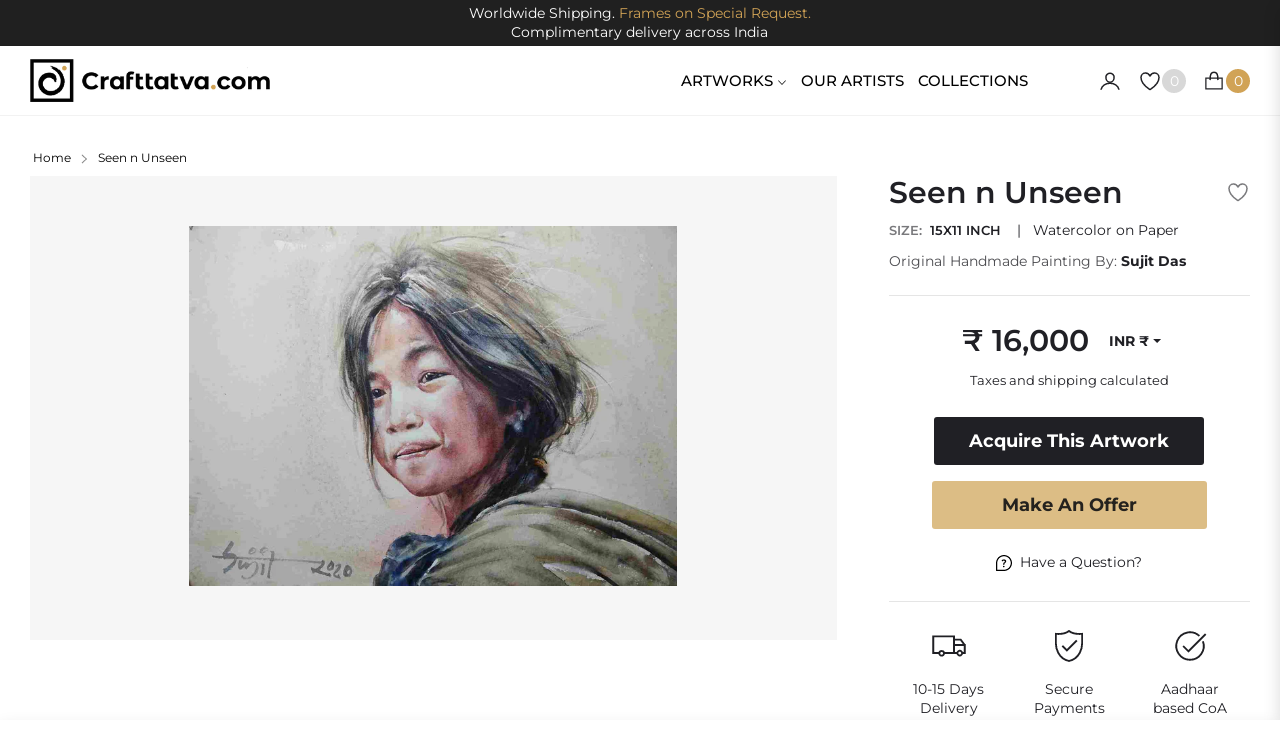

--- FILE ---
content_type: text/css
request_url: https://crafttatva.com/cdn/shop/t/18/assets/artist-list.css?v=18916585281436295241723206538
body_size: 99
content:
.artist_list_heading{display:flex;align-items:center;justify-content:center;gap:2rem;border-bottom:1px solid rgb(var(--color-border))}.artist_list_heading>h5{margin:0;color:var(--g-color-heading);white-space:nowrap}.artist_list_tab_container{flex-shrink:1;display:flex;gap:1rem;padding:30px 0;list-style-type:none;overflow-x:auto}.artist_list_tab_container>li>button{width:35px;height:35px;border:none;outline:none;border-radius:50%;background-color:transparent;color:#ababab;font-size:14px;font-weight:900}.artist_list_tab_container>li>button:hover{background-color:rgb(var(--color-border));color:rgba(var(--color-body-text-rgb),1)}.artist_list_tab_container>li>button.active{background-color:#bcbbbc;color:rgba(var(--color-body-text-rgb),1)}.artist_list_search{display:flex;align-items:center;height:80px;border-bottom:1px solid rgb(var(--color-border))}@media (max-width:749px){.artist_list_search{flex-direction:column}.artist_list_search>*:last-child:after{display:none!important}}.artist_list_search>*{flex:1}.artist_list_search>*:last-child:after{position:absolute;top:0;bottom:0;left:-.5px;display:inline-block;content:"";height:100%;width:1px;background-color:rgb(var(--color-border))}.artist_list_search_view{width:100%;height:100%;position:relative}.artist_list_search_view>input{height:100%;width:100%;background-color:transparent;padding-inline-start:4rem;padding-inline-end:4rem}.artist_list_search_view>input.icon_clear{padding-inline-end:4rem}.artist_list_search_view>.artist_list_search_icon{position:absolute;top:0;bottom:0;inset-inline-start:0px;display:flex;align-items:center;pointer-events:none;padding-inline-start:1.5rem}.artist_list_search_icon>svg{height:20px;width:20px}.artist_list_search_icon>svg .search-path{stroke:var(--g-color-heading);stroke-width:2px}.artist_list_filter{display:flex;flex-wrap:wrap;align-items:center;column-gap:12px;row-gap:8px;padding-inline-end:20px}.artist_list_view{display:grid;grid-template-columns:repeat(2,minmax(0,1fr));column-gap:2rem;row-gap:3rem;margin:40px 0;padding:0 50px}@media (max-width:749px){.artist_list_view{padding:0 20px}}.artist_list_center{display:flex;justify-content:center;align-items:center;margin:40px 0;font-size:14px}.artist_list_filter_item{background-color:#fafafa;border:1px solid rgb(var(--color-border));border-radius:15px;outline:none;padding:3px 15px;font-size:12px;display:flex;align-items:center;gap:10px}.artist_list_filter_item_main{background-color:var(--g-main);border:1px solid var(--g-main)!important;color:#fff!important}.artist_list_filter_item>svg{width:8px;height:8px;fill:var(--g-color-heading)}.artist_list_filter_item.artist_list_filter_item_main>svg{fill:#fff!important}.artist_list_item{position:relative;padding-top:50px;cursor:pointer;margin:0}.artist_list_item_avatar{position:absolute;left:0;right:0;top:0;display:flex;justify-content:center}.artist_list_item_avatar>img{width:100px;height:100px;background-color:#fafafa;border:2px solid var(--g-main);border-radius:50%}.artist_list_item_content{background-color:#fafafa;border-radius:.5rem;box-shadow:0 0 16px 8px #0000001a;overflow:hidden;padding-top:60px}.artist_list_item_content>p{text-align:center;font-weight:600;margin-bottom:20px}.artist_list_item_content>div{aspect-ratio:2}.artist_list_item_content>div>img{width:100%;height:100%;object-fit:cover}.artist_list_tab_container::-webkit-scrollbar{position:absolute;left:0;right:0;bottom:0;height:8px}.artist_list_tab_container::-webkit-scrollbar-track{background:transparent}.artist_list_tab_container::-webkit-scrollbar-thumb{background:#c1c1c1;border-radius:4px}.artist_list_tab_container::-webkit-scrollbar-thumb:hover{background:#7d7d7d;border-radius:4px}@media (min-width: 640px){.artist_list_view{grid-template-columns:repeat(3,minmax(0,1fr))}}@media (min-width: 1024px){.artist_list_view{grid-template-columns:repeat(4,minmax(0,1fr))}}@media (min-width: 1280px){.artist_list_view{grid-template-columns:repeat(5,minmax(0,1fr))}}
/*# sourceMappingURL=/cdn/shop/t/18/assets/artist-list.css.map?v=18916585281436295241723206538 */


--- FILE ---
content_type: text/javascript; charset=utf-8
request_url: https://crafttatva-com.web.app/artist/index.js
body_size: 77076
content:
var Ws=Object.defineProperty;var Ys=(t,e,i)=>e in t?Ws(t,e,{enumerable:!0,configurable:!0,writable:!0,value:i}):t[e]=i;var $e=(t,e,i)=>(Ys(t,typeof e!="symbol"?e+"":e,i),i);(function(){const e=document.createElement("link").relList;if(e&&e.supports&&e.supports("modulepreload"))return;for(const s of document.querySelectorAll('link[rel="modulepreload"]'))r(s);new MutationObserver(s=>{for(const n of s)if(n.type==="childList")for(const a of n.addedNodes)a.tagName==="LINK"&&a.rel==="modulepreload"&&r(a)}).observe(document,{childList:!0,subtree:!0});function i(s){const n={};return s.integrity&&(n.integrity=s.integrity),s.referrerPolicy&&(n.referrerPolicy=s.referrerPolicy),s.crossOrigin==="use-credentials"?n.credentials="include":s.crossOrigin==="anonymous"?n.credentials="omit":n.credentials="same-origin",n}function r(s){if(s.ep)return;s.ep=!0;const n=i(s);fetch(s.href,n)}})();var Tt,U,Xr,Ye,lr,Kr,bi,Zr,St={},Jr=[],Xs=/acit|ex(?:s|g|n|p|$)|rph|grid|ows|mnc|ntw|ine[ch]|zoo|^ord|itera/i,Kt=Array.isArray;function Ne(t,e){for(var i in e)t[i]=e[i];return t}function Qr(t){var e=t.parentNode;e&&e.removeChild(t)}function ye(t,e,i){var r,s,n,a={};for(n in e)n=="key"?r=e[n]:n=="ref"?s=e[n]:a[n]=e[n];if(arguments.length>2&&(a.children=arguments.length>3?Tt.call(arguments,2):i),typeof t=="function"&&t.defaultProps!=null)for(n in t.defaultProps)a[n]===void 0&&(a[n]=t.defaultProps[n]);return yt(t,a,r,s,null)}function yt(t,e,i,r,s){var n={type:t,props:e,key:i,ref:r,__k:null,__:null,__b:0,__e:null,__d:void 0,__c:null,constructor:void 0,__v:s??++Xr,__i:-1,__u:0};return s==null&&U.vnode!=null&&U.vnode(n),n}function Ks(){return{current:null}}function Te(t){return t.children}function Ee(t,e){this.props=t,this.context=e}function rt(t,e){if(e==null)return t.__?rt(t.__,t.__i+1):null;for(var i;e<t.__k.length;e++)if((i=t.__k[e])!=null&&i.__e!=null)return i.__e;return typeof t.type=="function"?rt(t):null}function es(t){var e,i;if((t=t.__)!=null&&t.__c!=null){for(t.__e=t.__c.base=null,e=0;e<t.__k.length;e++)if((i=t.__k[e])!=null&&i.__e!=null){t.__e=t.__c.base=i.__e;break}return es(t)}}function yi(t){(!t.__d&&(t.__d=!0)&&Ye.push(t)&&!Gt.__r++||lr!==U.debounceRendering)&&((lr=U.debounceRendering)||Kr)(Gt)}function Gt(){var t,e,i,r,s,n,a,o,l;for(Ye.sort(bi);t=Ye.shift();)t.__d&&(e=Ye.length,r=void 0,n=(s=(i=t).__v).__e,o=[],l=[],(a=i.__P)&&((r=Ne({},s)).__v=s.__v+1,U.vnode&&U.vnode(r),Di(a,r,s,i.__n,a.ownerSVGElement!==void 0,32&s.__u?[n]:null,o,n??rt(s),!!(32&s.__u),l),r.__.__k[r.__i]=r,rs(o,r,l),r.__e!=n&&es(r)),Ye.length>e&&Ye.sort(bi));Gt.__r=0}function ts(t,e,i,r,s,n,a,o,l,u,d){var c,f,p,w,m,b=r&&r.__k||Jr,y=e.length;for(i.__d=l,Zs(i,e,b),l=i.__d,c=0;c<y;c++)(p=i.__k[c])!=null&&typeof p!="boolean"&&typeof p!="function"&&(f=p.__i===-1?St:b[p.__i]||St,p.__i=c,Di(t,p,f,s,n,a,o,l,u,d),w=p.__e,p.ref&&f.ref!=p.ref&&(f.ref&&Ri(f.ref,null,p),d.push(p.ref,p.__c||w,p)),m==null&&w!=null&&(m=w),65536&p.__u||f.__k===p.__k?l=is(p,l,t):typeof p.type=="function"&&p.__d!==void 0?l=p.__d:w&&(l=w.nextSibling),p.__d=void 0,p.__u&=-196609);i.__d=l,i.__e=m}function Zs(t,e,i){var r,s,n,a,o,l=e.length,u=i.length,d=u,c=0;for(t.__k=[],r=0;r<l;r++)(s=t.__k[r]=(s=e[r])==null||typeof s=="boolean"||typeof s=="function"?null:typeof s=="string"||typeof s=="number"||typeof s=="bigint"||s.constructor==String?yt(null,s,null,null,s):Kt(s)?yt(Te,{children:s},null,null,null):s.constructor===void 0&&s.__b>0?yt(s.type,s.props,s.key,s.ref?s.ref:null,s.__v):s)!=null?(s.__=t,s.__b=t.__b+1,o=Js(s,i,a=r+c,d),s.__i=o,n=null,o!==-1&&(d--,(n=i[o])&&(n.__u|=131072)),n==null||n.__v===null?(o==-1&&c--,typeof s.type!="function"&&(s.__u|=65536)):o!==a&&(o===a+1?c++:o>a?d>l-a?c+=o-a:c--:c=o<a&&o==a-1?o-a:0,o!==r+c&&(s.__u|=65536))):(n=i[r])&&n.key==null&&n.__e&&(n.__e==t.__d&&(t.__d=rt(n)),_i(n,n,!1),i[r]=null,d--);if(d)for(r=0;r<u;r++)(n=i[r])!=null&&!(131072&n.__u)&&(n.__e==t.__d&&(t.__d=rt(n)),_i(n,n))}function is(t,e,i){var r,s;if(typeof t.type=="function"){for(r=t.__k,s=0;r&&s<r.length;s++)r[s]&&(r[s].__=t,e=is(r[s],e,i));return e}return t.__e!=e&&(i.insertBefore(t.__e,e||null),e=t.__e),e&&e.nextSibling}function Oe(t,e){return e=e||[],t==null||typeof t=="boolean"||(Kt(t)?t.some(function(i){Oe(i,e)}):e.push(t)),e}function Js(t,e,i,r){var s=t.key,n=t.type,a=i-1,o=i+1,l=e[i];if(l===null||l&&s==l.key&&n===l.type)return i;if(r>(l!=null&&!(131072&l.__u)?1:0))for(;a>=0||o<e.length;){if(a>=0){if((l=e[a])&&!(131072&l.__u)&&s==l.key&&n===l.type)return a;a--}if(o<e.length){if((l=e[o])&&!(131072&l.__u)&&s==l.key&&n===l.type)return o;o++}}return-1}function or(t,e,i){e[0]==="-"?t.setProperty(e,i??""):t[e]=i==null?"":typeof i!="number"||Xs.test(e)?i:i+"px"}function zt(t,e,i,r,s){var n;e:if(e==="style")if(typeof i=="string")t.style.cssText=i;else{if(typeof r=="string"&&(t.style.cssText=r=""),r)for(e in r)i&&e in i||or(t.style,e,"");if(i)for(e in i)r&&i[e]===r[e]||or(t.style,e,i[e])}else if(e[0]==="o"&&e[1]==="n")n=e!==(e=e.replace(/(PointerCapture)$|Capture$/,"$1")),e=e.toLowerCase()in t?e.toLowerCase().slice(2):e.slice(2),t.l||(t.l={}),t.l[e+n]=i,i?r?i.u=r.u:(i.u=Date.now(),t.addEventListener(e,n?dr:cr,n)):t.removeEventListener(e,n?dr:cr,n);else{if(s)e=e.replace(/xlink(H|:h)/,"h").replace(/sName$/,"s");else if(e!=="width"&&e!=="height"&&e!=="href"&&e!=="list"&&e!=="form"&&e!=="tabIndex"&&e!=="download"&&e!=="rowSpan"&&e!=="colSpan"&&e!=="role"&&e in t)try{t[e]=i??"";break e}catch{}typeof i=="function"||(i==null||i===!1&&e[4]!=="-"?t.removeAttribute(e):t.setAttribute(e,i))}}function cr(t){var e=this.l[t.type+!1];if(t.t){if(t.t<=e.u)return}else t.t=Date.now();return e(U.event?U.event(t):t)}function dr(t){return this.l[t.type+!0](U.event?U.event(t):t)}function Di(t,e,i,r,s,n,a,o,l,u){var d,c,f,p,w,m,b,y,v,g,x,E,M,$,O,T=e.type;if(e.constructor!==void 0)return null;128&i.__u&&(l=!!(32&i.__u),n=[o=e.__e=i.__e]),(d=U.__b)&&d(e);e:if(typeof T=="function")try{if(y=e.props,v=(d=T.contextType)&&r[d.__c],g=d?v?v.props.value:d.__:r,i.__c?b=(c=e.__c=i.__c).__=c.__E:("prototype"in T&&T.prototype.render?e.__c=c=new T(y,g):(e.__c=c=new Ee(y,g),c.constructor=T,c.render=en),v&&v.sub(c),c.props=y,c.state||(c.state={}),c.context=g,c.__n=r,f=c.__d=!0,c.__h=[],c._sb=[]),c.__s==null&&(c.__s=c.state),T.getDerivedStateFromProps!=null&&(c.__s==c.state&&(c.__s=Ne({},c.__s)),Ne(c.__s,T.getDerivedStateFromProps(y,c.__s))),p=c.props,w=c.state,c.__v=e,f)T.getDerivedStateFromProps==null&&c.componentWillMount!=null&&c.componentWillMount(),c.componentDidMount!=null&&c.__h.push(c.componentDidMount);else{if(T.getDerivedStateFromProps==null&&y!==p&&c.componentWillReceiveProps!=null&&c.componentWillReceiveProps(y,g),!c.__e&&(c.shouldComponentUpdate!=null&&c.shouldComponentUpdate(y,c.__s,g)===!1||e.__v===i.__v)){for(e.__v!==i.__v&&(c.props=y,c.state=c.__s,c.__d=!1),e.__e=i.__e,e.__k=i.__k,e.__k.forEach(function(L){L&&(L.__=e)}),x=0;x<c._sb.length;x++)c.__h.push(c._sb[x]);c._sb=[],c.__h.length&&a.push(c);break e}c.componentWillUpdate!=null&&c.componentWillUpdate(y,c.__s,g),c.componentDidUpdate!=null&&c.__h.push(function(){c.componentDidUpdate(p,w,m)})}if(c.context=g,c.props=y,c.__P=t,c.__e=!1,E=U.__r,M=0,"prototype"in T&&T.prototype.render){for(c.state=c.__s,c.__d=!1,E&&E(e),d=c.render(c.props,c.state,c.context),$=0;$<c._sb.length;$++)c.__h.push(c._sb[$]);c._sb=[]}else do c.__d=!1,E&&E(e),d=c.render(c.props,c.state,c.context),c.state=c.__s;while(c.__d&&++M<25);c.state=c.__s,c.getChildContext!=null&&(r=Ne(Ne({},r),c.getChildContext())),f||c.getSnapshotBeforeUpdate==null||(m=c.getSnapshotBeforeUpdate(p,w)),ts(t,Kt(O=d!=null&&d.type===Te&&d.key==null?d.props.children:d)?O:[O],e,i,r,s,n,a,o,l,u),c.base=e.__e,e.__u&=-161,c.__h.length&&a.push(c),b&&(c.__E=c.__=null)}catch(L){e.__v=null,l||n!=null?(e.__e=o,e.__u|=l?160:32,n[n.indexOf(o)]=null):(e.__e=i.__e,e.__k=i.__k),U.__e(L,e,i)}else n==null&&e.__v===i.__v?(e.__k=i.__k,e.__e=i.__e):e.__e=Qs(i.__e,e,i,r,s,n,a,l,u);(d=U.diffed)&&d(e)}function rs(t,e,i){e.__d=void 0;for(var r=0;r<i.length;r++)Ri(i[r],i[++r],i[++r]);U.__c&&U.__c(e,t),t.some(function(s){try{t=s.__h,s.__h=[],t.some(function(n){n.call(s)})}catch(n){U.__e(n,s.__v)}})}function Qs(t,e,i,r,s,n,a,o,l){var u,d,c,f,p,w,m,b=i.props,y=e.props,v=e.type;if(v==="svg"&&(s=!0),n!=null){for(u=0;u<n.length;u++)if((p=n[u])&&"setAttribute"in p==!!v&&(v?p.localName===v:p.nodeType===3)){t=p,n[u]=null;break}}if(t==null){if(v===null)return document.createTextNode(y);t=s?document.createElementNS("http://www.w3.org/2000/svg",v):document.createElement(v,y.is&&y),n=null,o=!1}if(v===null)b===y||o&&t.data===y||(t.data=y);else{if(n=n&&Tt.call(t.childNodes),b=i.props||St,!o&&n!=null)for(b={},u=0;u<t.attributes.length;u++)b[(p=t.attributes[u]).name]=p.value;for(u in b)p=b[u],u=="children"||(u=="dangerouslySetInnerHTML"?c=p:u==="key"||u in y||zt(t,u,null,p,s));for(u in y)p=y[u],u=="children"?f=p:u=="dangerouslySetInnerHTML"?d=p:u=="value"?w=p:u=="checked"?m=p:u==="key"||o&&typeof p!="function"||b[u]===p||zt(t,u,p,b[u],s);if(d)o||c&&(d.__html===c.__html||d.__html===t.innerHTML)||(t.innerHTML=d.__html),e.__k=[];else if(c&&(t.innerHTML=""),ts(t,Kt(f)?f:[f],e,i,r,s&&v!=="foreignObject",n,a,n?n[0]:i.__k&&rt(i,0),o,l),n!=null)for(u=n.length;u--;)n[u]!=null&&Qr(n[u]);o||(u="value",w!==void 0&&(w!==t[u]||v==="progress"&&!w||v==="option"&&w!==b[u])&&zt(t,u,w,b[u],!1),u="checked",m!==void 0&&m!==t[u]&&zt(t,u,m,b[u],!1))}return t}function Ri(t,e,i){try{typeof t=="function"?t(e):t.current=e}catch(r){U.__e(r,i)}}function _i(t,e,i){var r,s;if(U.unmount&&U.unmount(t),(r=t.ref)&&(r.current&&r.current!==t.__e||Ri(r,null,e)),(r=t.__c)!=null){if(r.componentWillUnmount)try{r.componentWillUnmount()}catch(n){U.__e(n,e)}r.base=r.__P=null,t.__c=void 0}if(r=t.__k)for(s=0;s<r.length;s++)r[s]&&_i(r[s],e,i||typeof t.type!="function");i||t.__e==null||Qr(t.__e),t.__=t.__e=t.__d=void 0}function en(t,e,i){return this.constructor(t,i)}function Fe(t,e,i){var r,s,n,a;U.__&&U.__(t,e),s=(r=typeof i=="function")?null:i&&i.__k||e.__k,n=[],a=[],Di(e,t=(!r&&i||e).__k=ye(Te,null,[t]),s||St,St,e.ownerSVGElement!==void 0,!r&&i?[i]:s?null:e.firstChild?Tt.call(e.childNodes):null,n,!r&&i?i:s?s.__e:e.firstChild,r,a),rs(n,t,a)}function Hi(t,e){Fe(t,e,Hi)}function Vi(t,e,i){var r,s,n,a,o=Ne({},t.props);for(n in t.type&&t.type.defaultProps&&(a=t.type.defaultProps),e)n=="key"?r=e[n]:n=="ref"?s=e[n]:o[n]=e[n]===void 0&&a!==void 0?a[n]:e[n];return arguments.length>2&&(o.children=arguments.length>3?Tt.call(arguments,2):i),yt(t.type,o,r||t.key,s||t.ref,null)}function tn(t,e){var i={__c:e="__cC"+Zr++,__:t,Consumer:function(r,s){return r.children(s)},Provider:function(r){var s,n;return this.getChildContext||(s=[],(n={})[e]=this,this.getChildContext=function(){return n},this.shouldComponentUpdate=function(a){this.props.value!==a.value&&s.some(function(o){o.__e=!0,yi(o)})},this.sub=function(a){s.push(a);var o=a.componentWillUnmount;a.componentWillUnmount=function(){s.splice(s.indexOf(a),1),o&&o.call(a)}}),r.children}};return i.Provider.__=i.Consumer.contextType=i}Tt=Jr.slice,U={__e:function(t,e,i,r){for(var s,n,a;e=e.__;)if((s=e.__c)&&!s.__)try{if((n=s.constructor)&&n.getDerivedStateFromError!=null&&(s.setState(n.getDerivedStateFromError(t)),a=s.__d),s.componentDidCatch!=null&&(s.componentDidCatch(t,r||{}),a=s.__d),a)return s.__E=s}catch(o){t=o}throw t}},Xr=0,Ee.prototype.setState=function(t,e){var i;i=this.__s!=null&&this.__s!==this.state?this.__s:this.__s=Ne({},this.state),typeof t=="function"&&(t=t(Ne({},i),this.props)),t&&Ne(i,t),t!=null&&this.__v&&(e&&this._sb.push(e),yi(this))},Ee.prototype.forceUpdate=function(t){this.__v&&(this.__e=!0,t&&this.__h.push(t),yi(this))},Ee.prototype.render=Te,Ye=[],Kr=typeof Promise=="function"?Promise.prototype.then.bind(Promise.resolve()):setTimeout,bi=function(t,e){return t.__v.__b-e.__v.__b},Gt.__r=0,Zr=0;function Bi(){return(Bi=Object.assign?Object.assign.bind():function(t){for(var e=1;e<arguments.length;e++){var i=arguments[e];for(var r in i)Object.prototype.hasOwnProperty.call(i,r)&&(t[r]=i[r])}return t}).apply(this,arguments)}var rn=["context","children"];function sn(t){this.getChildContext=function(){return t.context};var e=t.children,i=function(r,s){if(r==null)return{};var n,a,o={},l=Object.keys(r);for(a=0;a<l.length;a++)s.indexOf(n=l[a])>=0||(o[n]=r[n]);return o}(t,rn);return Vi(e,i)}function nn(){var t=new CustomEvent("_preact",{detail:{},bubbles:!0,cancelable:!0});this.dispatchEvent(t),this._vdom=ye(sn,Bi({},this._props,{context:t.detail.context}),function e(i,r){if(i.nodeType===3)return i.data;if(i.nodeType!==1)return null;var s=[],n={},a=0,o=i.attributes,l=i.childNodes;for(a=o.length;a--;)o[a].name!=="slot"&&(n[o[a].name]=o[a].value,n[ss(o[a].name)]=o[a].value);for(a=l.length;a--;){var u=e(l[a],null),d=l[a].slot;d?n[d]=ye(ur,{name:d},u):s[a]=u}var c=r?ye(ur,null,s):s;return ye(r||i.nodeName.toLowerCase(),n,c)}(this,this._vdomComponent)),(this.hasAttribute("hydrate")?Hi:Fe)(this._vdom,this._root)}function ss(t){return t.replace(/-(\w)/g,function(e,i){return i?i.toUpperCase():""})}function an(t,e,i){if(this._vdom){var r={};r[t]=i=i??void 0,r[ss(t)]=i,this._vdom=Vi(this._vdom,r),Fe(this._vdom,this._root)}}function ln(){Fe(this._vdom=null,this._root)}function ur(t,e){var i=this;return ye("slot",Bi({},t,{ref:function(r){r?(i.ref=r,i._listener||(i._listener=function(s){s.stopPropagation(),s.detail.context=e},r.addEventListener("_preact",i._listener))):i.ref.removeEventListener("_preact",i._listener)}}))}function Le(t,e,i,r){function s(){var n=Reflect.construct(HTMLElement,[],s);return n._vdomComponent=t,n._root=r&&r.shadow?n.attachShadow({mode:r.mode||"open"}):n,n}return(s.prototype=Object.create(HTMLElement.prototype)).constructor=s,s.prototype.connectedCallback=nn,s.prototype.attributeChangedCallback=an,s.prototype.disconnectedCallback=ln,i=i||t.observedAttributes||Object.keys(t.propTypes||{}),s.observedAttributes=i,i.forEach(function(n){Object.defineProperty(s.prototype,n,{get:function(){return this._vdom.props[n]},set:function(a){this._vdom?this.attributeChangedCallback(n,null,a):(this._props||(this._props={}),this._props[n]=a,this.connectedCallback());var o=typeof a;a!=null&&o!=="string"&&o!=="boolean"&&o!=="number"||this.setAttribute(n,a)}})}),customElements.define(e||t.tagName||t.displayName||t.name,s)}function fr(t){return t!==null&&typeof t=="object"&&"constructor"in t&&t.constructor===Object}function ji(t,e){t===void 0&&(t={}),e===void 0&&(e={}),Object.keys(e).forEach(i=>{typeof t[i]>"u"?t[i]=e[i]:fr(e[i])&&fr(t[i])&&Object.keys(e[i]).length>0&&ji(t[i],e[i])})}const ns={body:{},addEventListener(){},removeEventListener(){},activeElement:{blur(){},nodeName:""},querySelector(){return null},querySelectorAll(){return[]},getElementById(){return null},createEvent(){return{initEvent(){}}},createElement(){return{children:[],childNodes:[],style:{},setAttribute(){},getElementsByTagName(){return[]}}},createElementNS(){return{}},importNode(){return null},location:{hash:"",host:"",hostname:"",href:"",origin:"",pathname:"",protocol:"",search:""}};function be(){const t=typeof document<"u"?document:{};return ji(t,ns),t}const on={document:ns,navigator:{userAgent:""},location:{hash:"",host:"",hostname:"",href:"",origin:"",pathname:"",protocol:"",search:""},history:{replaceState(){},pushState(){},go(){},back(){}},CustomEvent:function(){return this},addEventListener(){},removeEventListener(){},getComputedStyle(){return{getPropertyValue(){return""}}},Image(){},Date(){},screen:{},setTimeout(){},clearTimeout(){},matchMedia(){return{}},requestAnimationFrame(t){return typeof setTimeout>"u"?(t(),null):setTimeout(t,0)},cancelAnimationFrame(t){typeof setTimeout>"u"||clearTimeout(t)}};function re(){const t=typeof window<"u"?window:{};return ji(t,on),t}function Ve(t){return t===void 0&&(t=""),t.trim().split(" ").filter(e=>!!e.trim())}function cn(t){const e=t;Object.keys(e).forEach(i=>{try{e[i]=null}catch{}try{delete e[i]}catch{}})}function Ze(t,e){return e===void 0&&(e=0),setTimeout(t,e)}function Pe(){return Date.now()}function dn(t){const e=re();let i;return e.getComputedStyle&&(i=e.getComputedStyle(t,null)),!i&&t.currentStyle&&(i=t.currentStyle),i||(i=t.style),i}function Si(t,e){e===void 0&&(e="x");const i=re();let r,s,n;const a=dn(t);return i.WebKitCSSMatrix?(s=a.transform||a.webkitTransform,s.split(",").length>6&&(s=s.split(", ").map(o=>o.replace(",",".")).join(", ")),n=new i.WebKitCSSMatrix(s==="none"?"":s)):(n=a.MozTransform||a.OTransform||a.MsTransform||a.msTransform||a.transform||a.getPropertyValue("transform").replace("translate(","matrix(1, 0, 0, 1,"),r=n.toString().split(",")),e==="x"&&(i.WebKitCSSMatrix?s=n.m41:r.length===16?s=parseFloat(r[12]):s=parseFloat(r[4])),e==="y"&&(i.WebKitCSSMatrix?s=n.m42:r.length===16?s=parseFloat(r[13]):s=parseFloat(r[5])),s||0}function vt(t){return typeof t=="object"&&t!==null&&t.constructor&&Object.prototype.toString.call(t).slice(8,-1)==="Object"}function un(t){return typeof window<"u"&&typeof window.HTMLElement<"u"?t instanceof HTMLElement:t&&(t.nodeType===1||t.nodeType===11)}function Se(){const t=Object(arguments.length<=0?void 0:arguments[0]),e=["__proto__","constructor","prototype"];for(let i=1;i<arguments.length;i+=1){const r=i<0||arguments.length<=i?void 0:arguments[i];if(r!=null&&!un(r)){const s=Object.keys(Object(r)).filter(n=>e.indexOf(n)<0);for(let n=0,a=s.length;n<a;n+=1){const o=s[n],l=Object.getOwnPropertyDescriptor(r,o);l!==void 0&&l.enumerable&&(vt(t[o])&&vt(r[o])?r[o].__swiper__?t[o]=r[o]:Se(t[o],r[o]):!vt(t[o])&&vt(r[o])?(t[o]={},r[o].__swiper__?t[o]=r[o]:Se(t[o],r[o])):t[o]=r[o])}}}return t}function wt(t,e,i){t.style.setProperty(e,i)}function as(t){let{swiper:e,targetPosition:i,side:r}=t;const s=re(),n=-e.translate;let a=null,o;const l=e.params.speed;e.wrapperEl.style.scrollSnapType="none",s.cancelAnimationFrame(e.cssModeFrameID);const u=i>n?"next":"prev",d=(f,p)=>u==="next"&&f>=p||u==="prev"&&f<=p,c=()=>{o=new Date().getTime(),a===null&&(a=o);const f=Math.max(Math.min((o-a)/l,1),0),p=.5-Math.cos(f*Math.PI)/2;let w=n+p*(i-n);if(d(w,i)&&(w=i),e.wrapperEl.scrollTo({[r]:w}),d(w,i)){e.wrapperEl.style.overflow="hidden",e.wrapperEl.style.scrollSnapType="",setTimeout(()=>{e.wrapperEl.style.overflow="",e.wrapperEl.scrollTo({[r]:w})}),s.cancelAnimationFrame(e.cssModeFrameID);return}e.cssModeFrameID=s.requestAnimationFrame(c)};c()}function Je(t){return t.querySelector(".swiper-slide-transform")||t.shadowRoot&&t.shadowRoot.querySelector(".swiper-slide-transform")||t}function ue(t,e){return e===void 0&&(e=""),[...t.children].filter(i=>i.matches(e))}function qt(t){try{console.warn(t);return}catch{}}function xe(t,e){e===void 0&&(e=[]);const i=document.createElement(t);return i.classList.add(...Array.isArray(e)?e:Ve(e)),i}function Wt(t){const e=re(),i=be(),r=t.getBoundingClientRect(),s=i.body,n=t.clientTop||s.clientTop||0,a=t.clientLeft||s.clientLeft||0,o=t===e?e.scrollY:t.scrollTop,l=t===e?e.scrollX:t.scrollLeft;return{top:r.top+o-n,left:r.left+l-a}}function fn(t,e){const i=[];for(;t.previousElementSibling;){const r=t.previousElementSibling;e?r.matches(e)&&i.push(r):i.push(r),t=r}return i}function pn(t,e){const i=[];for(;t.nextElementSibling;){const r=t.nextElementSibling;e?r.matches(e)&&i.push(r):i.push(r),t=r}return i}function je(t,e){return re().getComputedStyle(t,null).getPropertyValue(e)}function xt(t){let e=t,i;if(e){for(i=0;(e=e.previousSibling)!==null;)e.nodeType===1&&(i+=1);return i}}function Ke(t,e){const i=[];let r=t.parentElement;for(;r;)e?r.matches(e)&&i.push(r):i.push(r),r=r.parentElement;return i}function _t(t,e){function i(r){r.target===t&&(e.call(t,r),t.removeEventListener("transitionend",i))}e&&t.addEventListener("transitionend",i)}function xi(t,e,i){const r=re();return i?t[e==="width"?"offsetWidth":"offsetHeight"]+parseFloat(r.getComputedStyle(t,null).getPropertyValue(e==="width"?"margin-right":"margin-top"))+parseFloat(r.getComputedStyle(t,null).getPropertyValue(e==="width"?"margin-left":"margin-bottom")):t.offsetWidth}let li;function hn(){const t=re(),e=be();return{smoothScroll:e.documentElement&&e.documentElement.style&&"scrollBehavior"in e.documentElement.style,touch:!!("ontouchstart"in t||t.DocumentTouch&&e instanceof t.DocumentTouch)}}function ls(){return li||(li=hn()),li}let oi;function mn(t){let{userAgent:e}=t===void 0?{}:t;const i=ls(),r=re(),s=r.navigator.platform,n=e||r.navigator.userAgent,a={ios:!1,android:!1},o=r.screen.width,l=r.screen.height,u=n.match(/(Android);?[\s\/]+([\d.]+)?/);let d=n.match(/(iPad).*OS\s([\d_]+)/);const c=n.match(/(iPod)(.*OS\s([\d_]+))?/),f=!d&&n.match(/(iPhone\sOS|iOS)\s([\d_]+)/),p=s==="Win32";let w=s==="MacIntel";const m=["1024x1366","1366x1024","834x1194","1194x834","834x1112","1112x834","768x1024","1024x768","820x1180","1180x820","810x1080","1080x810"];return!d&&w&&i.touch&&m.indexOf(`${o}x${l}`)>=0&&(d=n.match(/(Version)\/([\d.]+)/),d||(d=[0,1,"13_0_0"]),w=!1),u&&!p&&(a.os="android",a.android=!0),(d||f||c)&&(a.os="ios",a.ios=!0),a}function gn(t){return t===void 0&&(t={}),oi||(oi=mn(t)),oi}let ci;function vn(){const t=re();let e=!1;function i(){const r=t.navigator.userAgent.toLowerCase();return r.indexOf("safari")>=0&&r.indexOf("chrome")<0&&r.indexOf("android")<0}if(i()){const r=String(t.navigator.userAgent);if(r.includes("Version/")){const[s,n]=r.split("Version/")[1].split(" ")[0].split(".").map(a=>Number(a));e=s<16||s===16&&n<2}}return{isSafari:e||i(),needPerspectiveFix:e,isWebView:/(iPhone|iPod|iPad).*AppleWebKit(?!.*Safari)/i.test(t.navigator.userAgent)}}function wn(){return ci||(ci=vn()),ci}function bn(t){let{swiper:e,on:i,emit:r}=t;const s=re();let n=null,a=null;const o=()=>{!e||e.destroyed||!e.initialized||(r("beforeResize"),r("resize"))},l=()=>{!e||e.destroyed||!e.initialized||(n=new ResizeObserver(c=>{a=s.requestAnimationFrame(()=>{const{width:f,height:p}=e;let w=f,m=p;c.forEach(b=>{let{contentBoxSize:y,contentRect:v,target:g}=b;g&&g!==e.el||(w=v?v.width:(y[0]||y).inlineSize,m=v?v.height:(y[0]||y).blockSize)}),(w!==f||m!==p)&&o()})}),n.observe(e.el))},u=()=>{a&&s.cancelAnimationFrame(a),n&&n.unobserve&&e.el&&(n.unobserve(e.el),n=null)},d=()=>{!e||e.destroyed||!e.initialized||r("orientationchange")};i("init",()=>{if(e.params.resizeObserver&&typeof s.ResizeObserver<"u"){l();return}s.addEventListener("resize",o),s.addEventListener("orientationchange",d)}),i("destroy",()=>{u(),s.removeEventListener("resize",o),s.removeEventListener("orientationchange",d)})}function yn(t){let{swiper:e,extendParams:i,on:r,emit:s}=t;const n=[],a=re(),o=function(d,c){c===void 0&&(c={});const f=a.MutationObserver||a.WebkitMutationObserver,p=new f(w=>{if(e.__preventObserver__)return;if(w.length===1){s("observerUpdate",w[0]);return}const m=function(){s("observerUpdate",w[0])};a.requestAnimationFrame?a.requestAnimationFrame(m):a.setTimeout(m,0)});p.observe(d,{attributes:typeof c.attributes>"u"?!0:c.attributes,childList:typeof c.childList>"u"?!0:c.childList,characterData:typeof c.characterData>"u"?!0:c.characterData}),n.push(p)},l=()=>{if(e.params.observer){if(e.params.observeParents){const d=Ke(e.hostEl);for(let c=0;c<d.length;c+=1)o(d[c])}o(e.hostEl,{childList:e.params.observeSlideChildren}),o(e.wrapperEl,{attributes:!1})}},u=()=>{n.forEach(d=>{d.disconnect()}),n.splice(0,n.length)};i({observer:!1,observeParents:!1,observeSlideChildren:!1}),r("init",l),r("destroy",u)}var _n={on(t,e,i){const r=this;if(!r.eventsListeners||r.destroyed||typeof e!="function")return r;const s=i?"unshift":"push";return t.split(" ").forEach(n=>{r.eventsListeners[n]||(r.eventsListeners[n]=[]),r.eventsListeners[n][s](e)}),r},once(t,e,i){const r=this;if(!r.eventsListeners||r.destroyed||typeof e!="function")return r;function s(){r.off(t,s),s.__emitterProxy&&delete s.__emitterProxy;for(var n=arguments.length,a=new Array(n),o=0;o<n;o++)a[o]=arguments[o];e.apply(r,a)}return s.__emitterProxy=e,r.on(t,s,i)},onAny(t,e){const i=this;if(!i.eventsListeners||i.destroyed||typeof t!="function")return i;const r=e?"unshift":"push";return i.eventsAnyListeners.indexOf(t)<0&&i.eventsAnyListeners[r](t),i},offAny(t){const e=this;if(!e.eventsListeners||e.destroyed||!e.eventsAnyListeners)return e;const i=e.eventsAnyListeners.indexOf(t);return i>=0&&e.eventsAnyListeners.splice(i,1),e},off(t,e){const i=this;return!i.eventsListeners||i.destroyed||!i.eventsListeners||t.split(" ").forEach(r=>{typeof e>"u"?i.eventsListeners[r]=[]:i.eventsListeners[r]&&i.eventsListeners[r].forEach((s,n)=>{(s===e||s.__emitterProxy&&s.__emitterProxy===e)&&i.eventsListeners[r].splice(n,1)})}),i},emit(){const t=this;if(!t.eventsListeners||t.destroyed||!t.eventsListeners)return t;let e,i,r;for(var s=arguments.length,n=new Array(s),a=0;a<s;a++)n[a]=arguments[a];return typeof n[0]=="string"||Array.isArray(n[0])?(e=n[0],i=n.slice(1,n.length),r=t):(e=n[0].events,i=n[0].data,r=n[0].context||t),i.unshift(r),(Array.isArray(e)?e:e.split(" ")).forEach(l=>{t.eventsAnyListeners&&t.eventsAnyListeners.length&&t.eventsAnyListeners.forEach(u=>{u.apply(r,[l,...i])}),t.eventsListeners&&t.eventsListeners[l]&&t.eventsListeners[l].forEach(u=>{u.apply(r,i)})}),t}};function Sn(){const t=this;let e,i;const r=t.el;typeof t.params.width<"u"&&t.params.width!==null?e=t.params.width:e=r.clientWidth,typeof t.params.height<"u"&&t.params.height!==null?i=t.params.height:i=r.clientHeight,!(e===0&&t.isHorizontal()||i===0&&t.isVertical())&&(e=e-parseInt(je(r,"padding-left")||0,10)-parseInt(je(r,"padding-right")||0,10),i=i-parseInt(je(r,"padding-top")||0,10)-parseInt(je(r,"padding-bottom")||0,10),Number.isNaN(e)&&(e=0),Number.isNaN(i)&&(i=0),Object.assign(t,{width:e,height:i,size:t.isHorizontal()?e:i}))}function xn(){const t=this;function e(L,N){return parseFloat(L.getPropertyValue(t.getDirectionLabel(N))||0)}const i=t.params,{wrapperEl:r,slidesEl:s,size:n,rtlTranslate:a,wrongRTL:o}=t,l=t.virtual&&i.virtual.enabled,u=l?t.virtual.slides.length:t.slides.length,d=ue(s,`.${t.params.slideClass}, swiper-slide`),c=l?t.virtual.slides.length:d.length;let f=[];const p=[],w=[];let m=i.slidesOffsetBefore;typeof m=="function"&&(m=i.slidesOffsetBefore.call(t));let b=i.slidesOffsetAfter;typeof b=="function"&&(b=i.slidesOffsetAfter.call(t));const y=t.snapGrid.length,v=t.slidesGrid.length;let g=i.spaceBetween,x=-m,E=0,M=0;if(typeof n>"u")return;typeof g=="string"&&g.indexOf("%")>=0?g=parseFloat(g.replace("%",""))/100*n:typeof g=="string"&&(g=parseFloat(g)),t.virtualSize=-g,d.forEach(L=>{a?L.style.marginLeft="":L.style.marginRight="",L.style.marginBottom="",L.style.marginTop=""}),i.centeredSlides&&i.cssMode&&(wt(r,"--swiper-centered-offset-before",""),wt(r,"--swiper-centered-offset-after",""));const $=i.grid&&i.grid.rows>1&&t.grid;$?t.grid.initSlides(d):t.grid&&t.grid.unsetSlides();let O;const T=i.slidesPerView==="auto"&&i.breakpoints&&Object.keys(i.breakpoints).filter(L=>typeof i.breakpoints[L].slidesPerView<"u").length>0;for(let L=0;L<c;L+=1){O=0;let N;if(d[L]&&(N=d[L]),$&&t.grid.updateSlide(L,N,d),!(d[L]&&je(N,"display")==="none")){if(i.slidesPerView==="auto"){T&&(d[L].style[t.getDirectionLabel("width")]="");const I=getComputedStyle(N),A=N.style.transform,_=N.style.webkitTransform;if(A&&(N.style.transform="none"),_&&(N.style.webkitTransform="none"),i.roundLengths)O=t.isHorizontal()?xi(N,"width",!0):xi(N,"height",!0);else{const P=e(I,"width"),H=e(I,"padding-left"),D=e(I,"padding-right"),z=e(I,"margin-left"),R=e(I,"margin-right"),G=I.getPropertyValue("box-sizing");if(G&&G==="border-box")O=P+z+R;else{const{clientWidth:K,offsetWidth:ne}=N;O=P+H+D+z+R+(ne-K)}}A&&(N.style.transform=A),_&&(N.style.webkitTransform=_),i.roundLengths&&(O=Math.floor(O))}else O=(n-(i.slidesPerView-1)*g)/i.slidesPerView,i.roundLengths&&(O=Math.floor(O)),d[L]&&(d[L].style[t.getDirectionLabel("width")]=`${O}px`);d[L]&&(d[L].swiperSlideSize=O),w.push(O),i.centeredSlides?(x=x+O/2+E/2+g,E===0&&L!==0&&(x=x-n/2-g),L===0&&(x=x-n/2-g),Math.abs(x)<1/1e3&&(x=0),i.roundLengths&&(x=Math.floor(x)),M%i.slidesPerGroup===0&&f.push(x),p.push(x)):(i.roundLengths&&(x=Math.floor(x)),(M-Math.min(t.params.slidesPerGroupSkip,M))%t.params.slidesPerGroup===0&&f.push(x),p.push(x),x=x+O+g),t.virtualSize+=O+g,E=O,M+=1}}if(t.virtualSize=Math.max(t.virtualSize,n)+b,a&&o&&(i.effect==="slide"||i.effect==="coverflow")&&(r.style.width=`${t.virtualSize+g}px`),i.setWrapperSize&&(r.style[t.getDirectionLabel("width")]=`${t.virtualSize+g}px`),$&&t.grid.updateWrapperSize(O,f),!i.centeredSlides){const L=[];for(let N=0;N<f.length;N+=1){let I=f[N];i.roundLengths&&(I=Math.floor(I)),f[N]<=t.virtualSize-n&&L.push(I)}f=L,Math.floor(t.virtualSize-n)-Math.floor(f[f.length-1])>1&&f.push(t.virtualSize-n)}if(l&&i.loop){const L=w[0]+g;if(i.slidesPerGroup>1){const N=Math.ceil((t.virtual.slidesBefore+t.virtual.slidesAfter)/i.slidesPerGroup),I=L*i.slidesPerGroup;for(let A=0;A<N;A+=1)f.push(f[f.length-1]+I)}for(let N=0;N<t.virtual.slidesBefore+t.virtual.slidesAfter;N+=1)i.slidesPerGroup===1&&f.push(f[f.length-1]+L),p.push(p[p.length-1]+L),t.virtualSize+=L}if(f.length===0&&(f=[0]),g!==0){const L=t.isHorizontal()&&a?"marginLeft":t.getDirectionLabel("marginRight");d.filter((N,I)=>!i.cssMode||i.loop?!0:I!==d.length-1).forEach(N=>{N.style[L]=`${g}px`})}if(i.centeredSlides&&i.centeredSlidesBounds){let L=0;w.forEach(I=>{L+=I+(g||0)}),L-=g;const N=L-n;f=f.map(I=>I<=0?-m:I>N?N+b:I)}if(i.centerInsufficientSlides){let L=0;if(w.forEach(N=>{L+=N+(g||0)}),L-=g,L<n){const N=(n-L)/2;f.forEach((I,A)=>{f[A]=I-N}),p.forEach((I,A)=>{p[A]=I+N})}}if(Object.assign(t,{slides:d,snapGrid:f,slidesGrid:p,slidesSizesGrid:w}),i.centeredSlides&&i.cssMode&&!i.centeredSlidesBounds){wt(r,"--swiper-centered-offset-before",`${-f[0]}px`),wt(r,"--swiper-centered-offset-after",`${t.size/2-w[w.length-1]/2}px`);const L=-t.snapGrid[0],N=-t.slidesGrid[0];t.snapGrid=t.snapGrid.map(I=>I+L),t.slidesGrid=t.slidesGrid.map(I=>I+N)}if(c!==u&&t.emit("slidesLengthChange"),f.length!==y&&(t.params.watchOverflow&&t.checkOverflow(),t.emit("snapGridLengthChange")),p.length!==v&&t.emit("slidesGridLengthChange"),i.watchSlidesProgress&&t.updateSlidesOffset(),t.emit("slidesUpdated"),!l&&!i.cssMode&&(i.effect==="slide"||i.effect==="fade")){const L=`${i.containerModifierClass}backface-hidden`,N=t.el.classList.contains(L);c<=i.maxBackfaceHiddenSlides?N||t.el.classList.add(L):N&&t.el.classList.remove(L)}}function En(t){const e=this,i=[],r=e.virtual&&e.params.virtual.enabled;let s=0,n;typeof t=="number"?e.setTransition(t):t===!0&&e.setTransition(e.params.speed);const a=o=>r?e.slides[e.getSlideIndexByData(o)]:e.slides[o];if(e.params.slidesPerView!=="auto"&&e.params.slidesPerView>1)if(e.params.centeredSlides)(e.visibleSlides||[]).forEach(o=>{i.push(o)});else for(n=0;n<Math.ceil(e.params.slidesPerView);n+=1){const o=e.activeIndex+n;if(o>e.slides.length&&!r)break;i.push(a(o))}else i.push(a(e.activeIndex));for(n=0;n<i.length;n+=1)if(typeof i[n]<"u"){const o=i[n].offsetHeight;s=o>s?o:s}(s||s===0)&&(e.wrapperEl.style.height=`${s}px`)}function Tn(){const t=this,e=t.slides,i=t.isElement?t.isHorizontal()?t.wrapperEl.offsetLeft:t.wrapperEl.offsetTop:0;for(let r=0;r<e.length;r+=1)e[r].swiperSlideOffset=(t.isHorizontal()?e[r].offsetLeft:e[r].offsetTop)-i-t.cssOverflowAdjustment()}function Cn(t){t===void 0&&(t=this&&this.translate||0);const e=this,i=e.params,{slides:r,rtlTranslate:s,snapGrid:n}=e;if(r.length===0)return;typeof r[0].swiperSlideOffset>"u"&&e.updateSlidesOffset();let a=-t;s&&(a=t),r.forEach(l=>{l.classList.remove(i.slideVisibleClass,i.slideFullyVisibleClass)}),e.visibleSlidesIndexes=[],e.visibleSlides=[];let o=i.spaceBetween;typeof o=="string"&&o.indexOf("%")>=0?o=parseFloat(o.replace("%",""))/100*e.size:typeof o=="string"&&(o=parseFloat(o));for(let l=0;l<r.length;l+=1){const u=r[l];let d=u.swiperSlideOffset;i.cssMode&&i.centeredSlides&&(d-=r[0].swiperSlideOffset);const c=(a+(i.centeredSlides?e.minTranslate():0)-d)/(u.swiperSlideSize+o),f=(a-n[0]+(i.centeredSlides?e.minTranslate():0)-d)/(u.swiperSlideSize+o),p=-(a-d),w=p+e.slidesSizesGrid[l],m=p>=0&&p<=e.size-e.slidesSizesGrid[l];(p>=0&&p<e.size-1||w>1&&w<=e.size||p<=0&&w>=e.size)&&(e.visibleSlides.push(u),e.visibleSlidesIndexes.push(l),r[l].classList.add(i.slideVisibleClass)),m&&r[l].classList.add(i.slideFullyVisibleClass),u.progress=s?-c:c,u.originalProgress=s?-f:f}}function Pn(t){const e=this;if(typeof t>"u"){const d=e.rtlTranslate?-1:1;t=e&&e.translate&&e.translate*d||0}const i=e.params,r=e.maxTranslate()-e.minTranslate();let{progress:s,isBeginning:n,isEnd:a,progressLoop:o}=e;const l=n,u=a;if(r===0)s=0,n=!0,a=!0;else{s=(t-e.minTranslate())/r;const d=Math.abs(t-e.minTranslate())<1,c=Math.abs(t-e.maxTranslate())<1;n=d||s<=0,a=c||s>=1,d&&(s=0),c&&(s=1)}if(i.loop){const d=e.getSlideIndexByData(0),c=e.getSlideIndexByData(e.slides.length-1),f=e.slidesGrid[d],p=e.slidesGrid[c],w=e.slidesGrid[e.slidesGrid.length-1],m=Math.abs(t);m>=f?o=(m-f)/w:o=(m+w-p)/w,o>1&&(o-=1)}Object.assign(e,{progress:s,progressLoop:o,isBeginning:n,isEnd:a}),(i.watchSlidesProgress||i.centeredSlides&&i.autoHeight)&&e.updateSlidesProgress(t),n&&!l&&e.emit("reachBeginning toEdge"),a&&!u&&e.emit("reachEnd toEdge"),(l&&!n||u&&!a)&&e.emit("fromEdge"),e.emit("progress",s)}function Mn(){const t=this,{slides:e,params:i,slidesEl:r,activeIndex:s}=t,n=t.virtual&&i.virtual.enabled,a=t.grid&&i.grid&&i.grid.rows>1,o=c=>ue(r,`.${i.slideClass}${c}, swiper-slide${c}`)[0];e.forEach(c=>{c.classList.remove(i.slideActiveClass,i.slideNextClass,i.slidePrevClass)});let l,u,d;if(n)if(i.loop){let c=s-t.virtual.slidesBefore;c<0&&(c=t.virtual.slides.length+c),c>=t.virtual.slides.length&&(c-=t.virtual.slides.length),l=o(`[data-swiper-slide-index="${c}"]`)}else l=o(`[data-swiper-slide-index="${s}"]`);else a?(l=e.filter(c=>c.column===s)[0],d=e.filter(c=>c.column===s+1)[0],u=e.filter(c=>c.column===s-1)[0]):l=e[s];l&&(l.classList.add(i.slideActiveClass),a?(d&&d.classList.add(i.slideNextClass),u&&u.classList.add(i.slidePrevClass)):(d=pn(l,`.${i.slideClass}, swiper-slide`)[0],i.loop&&!d&&(d=e[0]),d&&d.classList.add(i.slideNextClass),u=fn(l,`.${i.slideClass}, swiper-slide`)[0],i.loop&&!u===0&&(u=e[e.length-1]),u&&u.classList.add(i.slidePrevClass))),t.emitSlidesClasses()}const Dt=(t,e)=>{if(!t||t.destroyed||!t.params)return;const i=()=>t.isElement?"swiper-slide":`.${t.params.slideClass}`,r=e.closest(i());if(r){let s=r.querySelector(`.${t.params.lazyPreloaderClass}`);!s&&t.isElement&&(r.shadowRoot?s=r.shadowRoot.querySelector(`.${t.params.lazyPreloaderClass}`):requestAnimationFrame(()=>{r.shadowRoot&&(s=r.shadowRoot.querySelector(`.${t.params.lazyPreloaderClass}`),s&&s.remove())})),s&&s.remove()}},di=(t,e)=>{if(!t.slides[e])return;const i=t.slides[e].querySelector('[loading="lazy"]');i&&i.removeAttribute("loading")},Ei=t=>{if(!t||t.destroyed||!t.params)return;let e=t.params.lazyPreloadPrevNext;const i=t.slides.length;if(!i||!e||e<0)return;e=Math.min(e,i);const r=t.params.slidesPerView==="auto"?t.slidesPerViewDynamic():Math.ceil(t.params.slidesPerView),s=t.activeIndex;if(t.params.grid&&t.params.grid.rows>1){const a=s,o=[a-e];o.push(...Array.from({length:e}).map((l,u)=>a+r+u)),t.slides.forEach((l,u)=>{o.includes(l.column)&&di(t,u)});return}const n=s+r-1;if(t.params.rewind||t.params.loop)for(let a=s-e;a<=n+e;a+=1){const o=(a%i+i)%i;(o<s||o>n)&&di(t,o)}else for(let a=Math.max(s-e,0);a<=Math.min(n+e,i-1);a+=1)a!==s&&(a>n||a<s)&&di(t,a)};function An(t){const{slidesGrid:e,params:i}=t,r=t.rtlTranslate?t.translate:-t.translate;let s;for(let n=0;n<e.length;n+=1)typeof e[n+1]<"u"?r>=e[n]&&r<e[n+1]-(e[n+1]-e[n])/2?s=n:r>=e[n]&&r<e[n+1]&&(s=n+1):r>=e[n]&&(s=n);return i.normalizeSlideIndex&&(s<0||typeof s>"u")&&(s=0),s}function Ln(t){const e=this,i=e.rtlTranslate?e.translate:-e.translate,{snapGrid:r,params:s,activeIndex:n,realIndex:a,snapIndex:o}=e;let l=t,u;const d=p=>{let w=p-e.virtual.slidesBefore;return w<0&&(w=e.virtual.slides.length+w),w>=e.virtual.slides.length&&(w-=e.virtual.slides.length),w};if(typeof l>"u"&&(l=An(e)),r.indexOf(i)>=0)u=r.indexOf(i);else{const p=Math.min(s.slidesPerGroupSkip,l);u=p+Math.floor((l-p)/s.slidesPerGroup)}if(u>=r.length&&(u=r.length-1),l===n&&!e.params.loop){u!==o&&(e.snapIndex=u,e.emit("snapIndexChange"));return}if(l===n&&e.params.loop&&e.virtual&&e.params.virtual.enabled){e.realIndex=d(l);return}const c=e.grid&&s.grid&&s.grid.rows>1;let f;if(e.virtual&&s.virtual.enabled&&s.loop)f=d(l);else if(c){const p=e.slides.filter(m=>m.column===l)[0];let w=parseInt(p.getAttribute("data-swiper-slide-index"),10);Number.isNaN(w)&&(w=Math.max(e.slides.indexOf(p),0)),f=Math.floor(w/s.grid.rows)}else if(e.slides[l]){const p=e.slides[l].getAttribute("data-swiper-slide-index");p?f=parseInt(p,10):f=l}else f=l;Object.assign(e,{previousSnapIndex:o,snapIndex:u,previousRealIndex:a,realIndex:f,previousIndex:n,activeIndex:l}),e.initialized&&Ei(e),e.emit("activeIndexChange"),e.emit("snapIndexChange"),(e.initialized||e.params.runCallbacksOnInit)&&(a!==f&&e.emit("realIndexChange"),e.emit("slideChange"))}function kn(t,e){const i=this,r=i.params;let s=t.closest(`.${r.slideClass}, swiper-slide`);!s&&i.isElement&&e&&e.length>1&&e.includes(t)&&[...e.slice(e.indexOf(t)+1,e.length)].forEach(o=>{!s&&o.matches&&o.matches(`.${r.slideClass}, swiper-slide`)&&(s=o)});let n=!1,a;if(s){for(let o=0;o<i.slides.length;o+=1)if(i.slides[o]===s){n=!0,a=o;break}}if(s&&n)i.clickedSlide=s,i.virtual&&i.params.virtual.enabled?i.clickedIndex=parseInt(s.getAttribute("data-swiper-slide-index"),10):i.clickedIndex=a;else{i.clickedSlide=void 0,i.clickedIndex=void 0;return}r.slideToClickedSlide&&i.clickedIndex!==void 0&&i.clickedIndex!==i.activeIndex&&i.slideToClickedSlide()}var In={updateSize:Sn,updateSlides:xn,updateAutoHeight:En,updateSlidesOffset:Tn,updateSlidesProgress:Cn,updateProgress:Pn,updateSlidesClasses:Mn,updateActiveIndex:Ln,updateClickedSlide:kn};function $n(t){t===void 0&&(t=this.isHorizontal()?"x":"y");const e=this,{params:i,rtlTranslate:r,translate:s,wrapperEl:n}=e;if(i.virtualTranslate)return r?-s:s;if(i.cssMode)return s;let a=Si(n,t);return a+=e.cssOverflowAdjustment(),r&&(a=-a),a||0}function zn(t,e){const i=this,{rtlTranslate:r,params:s,wrapperEl:n,progress:a}=i;let o=0,l=0;const u=0;i.isHorizontal()?o=r?-t:t:l=t,s.roundLengths&&(o=Math.floor(o),l=Math.floor(l)),i.previousTranslate=i.translate,i.translate=i.isHorizontal()?o:l,s.cssMode?n[i.isHorizontal()?"scrollLeft":"scrollTop"]=i.isHorizontal()?-o:-l:s.virtualTranslate||(i.isHorizontal()?o-=i.cssOverflowAdjustment():l-=i.cssOverflowAdjustment(),n.style.transform=`translate3d(${o}px, ${l}px, ${u}px)`);let d;const c=i.maxTranslate()-i.minTranslate();c===0?d=0:d=(t-i.minTranslate())/c,d!==a&&i.updateProgress(t),i.emit("setTranslate",i.translate,e)}function Nn(){return-this.snapGrid[0]}function On(){return-this.snapGrid[this.snapGrid.length-1]}function Dn(t,e,i,r,s){t===void 0&&(t=0),e===void 0&&(e=this.params.speed),i===void 0&&(i=!0),r===void 0&&(r=!0);const n=this,{params:a,wrapperEl:o}=n;if(n.animating&&a.preventInteractionOnTransition)return!1;const l=n.minTranslate(),u=n.maxTranslate();let d;if(r&&t>l?d=l:r&&t<u?d=u:d=t,n.updateProgress(d),a.cssMode){const c=n.isHorizontal();if(e===0)o[c?"scrollLeft":"scrollTop"]=-d;else{if(!n.support.smoothScroll)return as({swiper:n,targetPosition:-d,side:c?"left":"top"}),!0;o.scrollTo({[c?"left":"top"]:-d,behavior:"smooth"})}return!0}return e===0?(n.setTransition(0),n.setTranslate(d),i&&(n.emit("beforeTransitionStart",e,s),n.emit("transitionEnd"))):(n.setTransition(e),n.setTranslate(d),i&&(n.emit("beforeTransitionStart",e,s),n.emit("transitionStart")),n.animating||(n.animating=!0,n.onTranslateToWrapperTransitionEnd||(n.onTranslateToWrapperTransitionEnd=function(f){!n||n.destroyed||f.target===this&&(n.wrapperEl.removeEventListener("transitionend",n.onTranslateToWrapperTransitionEnd),n.onTranslateToWrapperTransitionEnd=null,delete n.onTranslateToWrapperTransitionEnd,i&&n.emit("transitionEnd"))}),n.wrapperEl.addEventListener("transitionend",n.onTranslateToWrapperTransitionEnd))),!0}var Rn={getTranslate:$n,setTranslate:zn,minTranslate:Nn,maxTranslate:On,translateTo:Dn};function Hn(t,e){const i=this;i.params.cssMode||(i.wrapperEl.style.transitionDuration=`${t}ms`,i.wrapperEl.style.transitionDelay=t===0?"0ms":""),i.emit("setTransition",t,e)}function os(t){let{swiper:e,runCallbacks:i,direction:r,step:s}=t;const{activeIndex:n,previousIndex:a}=e;let o=r;if(o||(n>a?o="next":n<a?o="prev":o="reset"),e.emit(`transition${s}`),i&&n!==a){if(o==="reset"){e.emit(`slideResetTransition${s}`);return}e.emit(`slideChangeTransition${s}`),o==="next"?e.emit(`slideNextTransition${s}`):e.emit(`slidePrevTransition${s}`)}}function Vn(t,e){t===void 0&&(t=!0);const i=this,{params:r}=i;r.cssMode||(r.autoHeight&&i.updateAutoHeight(),os({swiper:i,runCallbacks:t,direction:e,step:"Start"}))}function Bn(t,e){t===void 0&&(t=!0);const i=this,{params:r}=i;i.animating=!1,!r.cssMode&&(i.setTransition(0),os({swiper:i,runCallbacks:t,direction:e,step:"End"}))}var jn={setTransition:Hn,transitionStart:Vn,transitionEnd:Bn};function Fn(t,e,i,r,s){t===void 0&&(t=0),e===void 0&&(e=this.params.speed),i===void 0&&(i=!0),typeof t=="string"&&(t=parseInt(t,10));const n=this;let a=t;a<0&&(a=0);const{params:o,snapGrid:l,slidesGrid:u,previousIndex:d,activeIndex:c,rtlTranslate:f,wrapperEl:p,enabled:w}=n;if(n.animating&&o.preventInteractionOnTransition||!w&&!r&&!s)return!1;const m=Math.min(n.params.slidesPerGroupSkip,a);let b=m+Math.floor((a-m)/n.params.slidesPerGroup);b>=l.length&&(b=l.length-1);const y=-l[b];if(o.normalizeSlideIndex)for(let g=0;g<u.length;g+=1){const x=-Math.floor(y*100),E=Math.floor(u[g]*100),M=Math.floor(u[g+1]*100);typeof u[g+1]<"u"?x>=E&&x<M-(M-E)/2?a=g:x>=E&&x<M&&(a=g+1):x>=E&&(a=g)}if(n.initialized&&a!==c&&(!n.allowSlideNext&&(f?y>n.translate&&y>n.minTranslate():y<n.translate&&y<n.minTranslate())||!n.allowSlidePrev&&y>n.translate&&y>n.maxTranslate()&&(c||0)!==a))return!1;a!==(d||0)&&i&&n.emit("beforeSlideChangeStart"),n.updateProgress(y);let v;if(a>c?v="next":a<c?v="prev":v="reset",f&&-y===n.translate||!f&&y===n.translate)return n.updateActiveIndex(a),o.autoHeight&&n.updateAutoHeight(),n.updateSlidesClasses(),o.effect!=="slide"&&n.setTranslate(y),v!=="reset"&&(n.transitionStart(i,v),n.transitionEnd(i,v)),!1;if(o.cssMode){const g=n.isHorizontal(),x=f?y:-y;if(e===0){const E=n.virtual&&n.params.virtual.enabled;E&&(n.wrapperEl.style.scrollSnapType="none",n._immediateVirtual=!0),E&&!n._cssModeVirtualInitialSet&&n.params.initialSlide>0?(n._cssModeVirtualInitialSet=!0,requestAnimationFrame(()=>{p[g?"scrollLeft":"scrollTop"]=x})):p[g?"scrollLeft":"scrollTop"]=x,E&&requestAnimationFrame(()=>{n.wrapperEl.style.scrollSnapType="",n._immediateVirtual=!1})}else{if(!n.support.smoothScroll)return as({swiper:n,targetPosition:x,side:g?"left":"top"}),!0;p.scrollTo({[g?"left":"top"]:x,behavior:"smooth"})}return!0}return n.setTransition(e),n.setTranslate(y),n.updateActiveIndex(a),n.updateSlidesClasses(),n.emit("beforeTransitionStart",e,r),n.transitionStart(i,v),e===0?n.transitionEnd(i,v):n.animating||(n.animating=!0,n.onSlideToWrapperTransitionEnd||(n.onSlideToWrapperTransitionEnd=function(x){!n||n.destroyed||x.target===this&&(n.wrapperEl.removeEventListener("transitionend",n.onSlideToWrapperTransitionEnd),n.onSlideToWrapperTransitionEnd=null,delete n.onSlideToWrapperTransitionEnd,n.transitionEnd(i,v))}),n.wrapperEl.addEventListener("transitionend",n.onSlideToWrapperTransitionEnd)),!0}function Un(t,e,i,r){t===void 0&&(t=0),e===void 0&&(e=this.params.speed),i===void 0&&(i=!0),typeof t=="string"&&(t=parseInt(t,10));const s=this,n=s.grid&&s.params.grid&&s.params.grid.rows>1;let a=t;if(s.params.loop)if(s.virtual&&s.params.virtual.enabled)a=a+s.virtual.slidesBefore;else{let o;if(n){const f=a*s.params.grid.rows;o=s.slides.filter(p=>p.getAttribute("data-swiper-slide-index")*1===f)[0].column}else o=s.getSlideIndexByData(a);const l=n?Math.ceil(s.slides.length/s.params.grid.rows):s.slides.length,{centeredSlides:u}=s.params;let d=s.params.slidesPerView;d==="auto"?d=s.slidesPerViewDynamic():(d=Math.ceil(parseFloat(s.params.slidesPerView,10)),u&&d%2===0&&(d=d+1));let c=l-o<d;if(u&&(c=c||o<Math.ceil(d/2)),c){const f=u?o<s.activeIndex?"prev":"next":o-s.activeIndex-1<s.params.slidesPerView?"next":"prev";s.loopFix({direction:f,slideTo:!0,activeSlideIndex:f==="next"?o+1:o-l+1,slideRealIndex:f==="next"?s.realIndex:void 0})}if(n){const f=a*s.params.grid.rows;a=s.slides.filter(p=>p.getAttribute("data-swiper-slide-index")*1===f)[0].column}else a=s.getSlideIndexByData(a)}return requestAnimationFrame(()=>{s.slideTo(a,e,i,r)}),s}function Gn(t,e,i){t===void 0&&(t=this.params.speed),e===void 0&&(e=!0);const r=this,{enabled:s,params:n,animating:a}=r;if(!s)return r;let o=n.slidesPerGroup;n.slidesPerView==="auto"&&n.slidesPerGroup===1&&n.slidesPerGroupAuto&&(o=Math.max(r.slidesPerViewDynamic("current",!0),1));const l=r.activeIndex<n.slidesPerGroupSkip?1:o,u=r.virtual&&n.virtual.enabled;if(n.loop){if(a&&!u&&n.loopPreventsSliding)return!1;if(r.loopFix({direction:"next"}),r._clientLeft=r.wrapperEl.clientLeft,r.activeIndex===r.slides.length-1&&n.cssMode)return requestAnimationFrame(()=>{r.slideTo(r.activeIndex+l,t,e,i)}),!0}return n.rewind&&r.isEnd?r.slideTo(0,t,e,i):r.slideTo(r.activeIndex+l,t,e,i)}function qn(t,e,i){t===void 0&&(t=this.params.speed),e===void 0&&(e=!0);const r=this,{params:s,snapGrid:n,slidesGrid:a,rtlTranslate:o,enabled:l,animating:u}=r;if(!l)return r;const d=r.virtual&&s.virtual.enabled;if(s.loop){if(u&&!d&&s.loopPreventsSliding)return!1;r.loopFix({direction:"prev"}),r._clientLeft=r.wrapperEl.clientLeft}const c=o?r.translate:-r.translate;function f(y){return y<0?-Math.floor(Math.abs(y)):Math.floor(y)}const p=f(c),w=n.map(y=>f(y));let m=n[w.indexOf(p)-1];if(typeof m>"u"&&s.cssMode){let y;n.forEach((v,g)=>{p>=v&&(y=g)}),typeof y<"u"&&(m=n[y>0?y-1:y])}let b=0;if(typeof m<"u"&&(b=a.indexOf(m),b<0&&(b=r.activeIndex-1),s.slidesPerView==="auto"&&s.slidesPerGroup===1&&s.slidesPerGroupAuto&&(b=b-r.slidesPerViewDynamic("previous",!0)+1,b=Math.max(b,0))),s.rewind&&r.isBeginning){const y=r.params.virtual&&r.params.virtual.enabled&&r.virtual?r.virtual.slides.length-1:r.slides.length-1;return r.slideTo(y,t,e,i)}else if(s.loop&&r.activeIndex===0&&s.cssMode)return requestAnimationFrame(()=>{r.slideTo(b,t,e,i)}),!0;return r.slideTo(b,t,e,i)}function Wn(t,e,i){t===void 0&&(t=this.params.speed),e===void 0&&(e=!0);const r=this;return r.slideTo(r.activeIndex,t,e,i)}function Yn(t,e,i,r){t===void 0&&(t=this.params.speed),e===void 0&&(e=!0),r===void 0&&(r=.5);const s=this;let n=s.activeIndex;const a=Math.min(s.params.slidesPerGroupSkip,n),o=a+Math.floor((n-a)/s.params.slidesPerGroup),l=s.rtlTranslate?s.translate:-s.translate;if(l>=s.snapGrid[o]){const u=s.snapGrid[o],d=s.snapGrid[o+1];l-u>(d-u)*r&&(n+=s.params.slidesPerGroup)}else{const u=s.snapGrid[o-1],d=s.snapGrid[o];l-u<=(d-u)*r&&(n-=s.params.slidesPerGroup)}return n=Math.max(n,0),n=Math.min(n,s.slidesGrid.length-1),s.slideTo(n,t,e,i)}function Xn(){const t=this,{params:e,slidesEl:i}=t,r=e.slidesPerView==="auto"?t.slidesPerViewDynamic():e.slidesPerView;let s=t.clickedIndex,n;const a=t.isElement?"swiper-slide":`.${e.slideClass}`;if(e.loop){if(t.animating)return;n=parseInt(t.clickedSlide.getAttribute("data-swiper-slide-index"),10),e.centeredSlides?s<t.loopedSlides-r/2||s>t.slides.length-t.loopedSlides+r/2?(t.loopFix(),s=t.getSlideIndex(ue(i,`${a}[data-swiper-slide-index="${n}"]`)[0]),Ze(()=>{t.slideTo(s)})):t.slideTo(s):s>t.slides.length-r?(t.loopFix(),s=t.getSlideIndex(ue(i,`${a}[data-swiper-slide-index="${n}"]`)[0]),Ze(()=>{t.slideTo(s)})):t.slideTo(s)}else t.slideTo(s)}var Kn={slideTo:Fn,slideToLoop:Un,slideNext:Gn,slidePrev:qn,slideReset:Wn,slideToClosest:Yn,slideToClickedSlide:Xn};function Zn(t){const e=this,{params:i,slidesEl:r}=e;if(!i.loop||e.virtual&&e.params.virtual.enabled)return;const s=()=>{ue(r,`.${i.slideClass}, swiper-slide`).forEach((c,f)=>{c.setAttribute("data-swiper-slide-index",f)})},n=e.grid&&i.grid&&i.grid.rows>1,a=i.slidesPerGroup*(n?i.grid.rows:1),o=e.slides.length%a!==0,l=n&&e.slides.length%i.grid.rows!==0,u=d=>{for(let c=0;c<d;c+=1){const f=e.isElement?xe("swiper-slide",[i.slideBlankClass]):xe("div",[i.slideClass,i.slideBlankClass]);e.slidesEl.append(f)}};if(o){if(i.loopAddBlankSlides){const d=a-e.slides.length%a;u(d),e.recalcSlides(),e.updateSlides()}else qt("Swiper Loop Warning: The number of slides is not even to slidesPerGroup, loop mode may not function properly. You need to add more slides (or make duplicates, or empty slides)");s()}else if(l){if(i.loopAddBlankSlides){const d=i.grid.rows-e.slides.length%i.grid.rows;u(d),e.recalcSlides(),e.updateSlides()}else qt("Swiper Loop Warning: The number of slides is not even to grid.rows, loop mode may not function properly. You need to add more slides (or make duplicates, or empty slides)");s()}else s();e.loopFix({slideRealIndex:t,direction:i.centeredSlides?void 0:"next"})}function Jn(t){let{slideRealIndex:e,slideTo:i=!0,direction:r,setTranslate:s,activeSlideIndex:n,byController:a,byMousewheel:o}=t===void 0?{}:t;const l=this;if(!l.params.loop)return;l.emit("beforeLoopFix");const{slides:u,allowSlidePrev:d,allowSlideNext:c,slidesEl:f,params:p}=l,{centeredSlides:w}=p;if(l.allowSlidePrev=!0,l.allowSlideNext=!0,l.virtual&&p.virtual.enabled){i&&(!p.centeredSlides&&l.snapIndex===0?l.slideTo(l.virtual.slides.length,0,!1,!0):p.centeredSlides&&l.snapIndex<p.slidesPerView?l.slideTo(l.virtual.slides.length+l.snapIndex,0,!1,!0):l.snapIndex===l.snapGrid.length-1&&l.slideTo(l.virtual.slidesBefore,0,!1,!0)),l.allowSlidePrev=d,l.allowSlideNext=c,l.emit("loopFix");return}let m=p.slidesPerView;m==="auto"?m=l.slidesPerViewDynamic():(m=Math.ceil(parseFloat(p.slidesPerView,10)),w&&m%2===0&&(m=m+1));const b=p.slidesPerGroupAuto?m:p.slidesPerGroup;let y=b;y%b!==0&&(y+=b-y%b),y+=p.loopAdditionalSlides,l.loopedSlides=y;const v=l.grid&&p.grid&&p.grid.rows>1;u.length<m+y?qt("Swiper Loop Warning: The number of slides is not enough for loop mode, it will be disabled and not function properly. You need to add more slides (or make duplicates) or lower the values of slidesPerView and slidesPerGroup parameters"):v&&p.grid.fill==="row"&&qt("Swiper Loop Warning: Loop mode is not compatible with grid.fill = `row`");const g=[],x=[];let E=l.activeIndex;typeof n>"u"?n=l.getSlideIndex(u.filter(A=>A.classList.contains(p.slideActiveClass))[0]):E=n;const M=r==="next"||!r,$=r==="prev"||!r;let O=0,T=0;const L=v?Math.ceil(u.length/p.grid.rows):u.length,I=(v?u[n].column:n)+(w&&typeof s>"u"?-m/2+.5:0);if(I<y){O=Math.max(y-I,b);for(let A=0;A<y-I;A+=1){const _=A-Math.floor(A/L)*L;if(v){const P=L-_-1;for(let H=u.length-1;H>=0;H-=1)u[H].column===P&&g.push(H)}else g.push(L-_-1)}}else if(I+m>L-y){T=Math.max(I-(L-y*2),b);for(let A=0;A<T;A+=1){const _=A-Math.floor(A/L)*L;v?u.forEach((P,H)=>{P.column===_&&x.push(H)}):x.push(_)}}if(l.__preventObserver__=!0,requestAnimationFrame(()=>{l.__preventObserver__=!1}),$&&g.forEach(A=>{u[A].swiperLoopMoveDOM=!0,f.prepend(u[A]),u[A].swiperLoopMoveDOM=!1}),M&&x.forEach(A=>{u[A].swiperLoopMoveDOM=!0,f.append(u[A]),u[A].swiperLoopMoveDOM=!1}),l.recalcSlides(),p.slidesPerView==="auto"?l.updateSlides():v&&(g.length>0&&$||x.length>0&&M)&&l.slides.forEach((A,_)=>{l.grid.updateSlide(_,A,l.slides)}),p.watchSlidesProgress&&l.updateSlidesOffset(),i){if(g.length>0&&$){if(typeof e>"u"){const A=l.slidesGrid[E],P=l.slidesGrid[E+O]-A;o?l.setTranslate(l.translate-P):(l.slideTo(E+O,0,!1,!0),s&&(l.touchEventsData.startTranslate=l.touchEventsData.startTranslate-P,l.touchEventsData.currentTranslate=l.touchEventsData.currentTranslate-P))}else if(s){const A=v?g.length/p.grid.rows:g.length;l.slideTo(l.activeIndex+A,0,!1,!0),l.touchEventsData.currentTranslate=l.translate}}else if(x.length>0&&M)if(typeof e>"u"){const A=l.slidesGrid[E],P=l.slidesGrid[E-T]-A;o?l.setTranslate(l.translate-P):(l.slideTo(E-T,0,!1,!0),s&&(l.touchEventsData.startTranslate=l.touchEventsData.startTranslate-P,l.touchEventsData.currentTranslate=l.touchEventsData.currentTranslate-P))}else{const A=v?x.length/p.grid.rows:x.length;l.slideTo(l.activeIndex-A,0,!1,!0)}}if(l.allowSlidePrev=d,l.allowSlideNext=c,l.controller&&l.controller.control&&!a){const A={slideRealIndex:e,direction:r,setTranslate:s,activeSlideIndex:n,byController:!0};Array.isArray(l.controller.control)?l.controller.control.forEach(_=>{!_.destroyed&&_.params.loop&&_.loopFix({...A,slideTo:_.params.slidesPerView===p.slidesPerView?i:!1})}):l.controller.control instanceof l.constructor&&l.controller.control.params.loop&&l.controller.control.loopFix({...A,slideTo:l.controller.control.params.slidesPerView===p.slidesPerView?i:!1})}l.emit("loopFix")}function Qn(){const t=this,{params:e,slidesEl:i}=t;if(!e.loop||t.virtual&&t.params.virtual.enabled)return;t.recalcSlides();const r=[];t.slides.forEach(s=>{const n=typeof s.swiperSlideIndex>"u"?s.getAttribute("data-swiper-slide-index")*1:s.swiperSlideIndex;r[n]=s}),t.slides.forEach(s=>{s.removeAttribute("data-swiper-slide-index")}),r.forEach(s=>{i.append(s)}),t.recalcSlides(),t.slideTo(t.realIndex,0)}var ea={loopCreate:Zn,loopFix:Jn,loopDestroy:Qn};function ta(t){const e=this;if(!e.params.simulateTouch||e.params.watchOverflow&&e.isLocked||e.params.cssMode)return;const i=e.params.touchEventsTarget==="container"?e.el:e.wrapperEl;e.isElement&&(e.__preventObserver__=!0),i.style.cursor="move",i.style.cursor=t?"grabbing":"grab",e.isElement&&requestAnimationFrame(()=>{e.__preventObserver__=!1})}function ia(){const t=this;t.params.watchOverflow&&t.isLocked||t.params.cssMode||(t.isElement&&(t.__preventObserver__=!0),t[t.params.touchEventsTarget==="container"?"el":"wrapperEl"].style.cursor="",t.isElement&&requestAnimationFrame(()=>{t.__preventObserver__=!1}))}var ra={setGrabCursor:ta,unsetGrabCursor:ia};function sa(t,e){e===void 0&&(e=this);function i(r){if(!r||r===be()||r===re())return null;r.assignedSlot&&(r=r.assignedSlot);const s=r.closest(t);return!s&&!r.getRootNode?null:s||i(r.getRootNode().host)}return i(e)}function pr(t,e,i){const r=re(),{params:s}=t,n=s.edgeSwipeDetection,a=s.edgeSwipeThreshold;return n&&(i<=a||i>=r.innerWidth-a)?n==="prevent"?(e.preventDefault(),!0):!1:!0}function na(t){const e=this,i=be();let r=t;r.originalEvent&&(r=r.originalEvent);const s=e.touchEventsData;if(r.type==="pointerdown"){if(s.pointerId!==null&&s.pointerId!==r.pointerId)return;s.pointerId=r.pointerId}else r.type==="touchstart"&&r.targetTouches.length===1&&(s.touchId=r.targetTouches[0].identifier);if(r.type==="touchstart"){pr(e,r,r.targetTouches[0].pageX);return}const{params:n,touches:a,enabled:o}=e;if(!o||!n.simulateTouch&&r.pointerType==="mouse"||e.animating&&n.preventInteractionOnTransition)return;!e.animating&&n.cssMode&&n.loop&&e.loopFix();let l=r.target;if(n.touchEventsTarget==="wrapper"&&!e.wrapperEl.contains(l)||"which"in r&&r.which===3||"button"in r&&r.button>0||s.isTouched&&s.isMoved)return;const u=!!n.noSwipingClass&&n.noSwipingClass!=="",d=r.composedPath?r.composedPath():r.path;u&&r.target&&r.target.shadowRoot&&d&&(l=d[0]);const c=n.noSwipingSelector?n.noSwipingSelector:`.${n.noSwipingClass}`,f=!!(r.target&&r.target.shadowRoot);if(n.noSwiping&&(f?sa(c,l):l.closest(c))){e.allowClick=!0;return}if(n.swipeHandler&&!l.closest(n.swipeHandler))return;a.currentX=r.pageX,a.currentY=r.pageY;const p=a.currentX,w=a.currentY;if(!pr(e,r,p))return;Object.assign(s,{isTouched:!0,isMoved:!1,allowTouchCallbacks:!0,isScrolling:void 0,startMoving:void 0}),a.startX=p,a.startY=w,s.touchStartTime=Pe(),e.allowClick=!0,e.updateSize(),e.swipeDirection=void 0,n.threshold>0&&(s.allowThresholdMove=!1);let m=!0;l.matches(s.focusableElements)&&(m=!1,l.nodeName==="SELECT"&&(s.isTouched=!1)),i.activeElement&&i.activeElement.matches(s.focusableElements)&&i.activeElement!==l&&i.activeElement.blur();const b=m&&e.allowTouchMove&&n.touchStartPreventDefault;(n.touchStartForcePreventDefault||b)&&!l.isContentEditable&&r.preventDefault(),n.freeMode&&n.freeMode.enabled&&e.freeMode&&e.animating&&!n.cssMode&&e.freeMode.onTouchStart(),e.emit("touchStart",r)}function aa(t){const e=be(),i=this,r=i.touchEventsData,{params:s,touches:n,rtlTranslate:a,enabled:o}=i;if(!o||!s.simulateTouch&&t.pointerType==="mouse")return;let l=t;if(l.originalEvent&&(l=l.originalEvent),l.type==="pointermove"&&(r.touchId!==null||l.pointerId!==r.pointerId))return;let u;if(l.type==="touchmove"){if(u=[...l.changedTouches].filter(M=>M.identifier===r.touchId)[0],!u||u.identifier!==r.touchId)return}else u=l;if(!r.isTouched){r.startMoving&&r.isScrolling&&i.emit("touchMoveOpposite",l);return}const d=u.pageX,c=u.pageY;if(l.preventedByNestedSwiper){n.startX=d,n.startY=c;return}if(!i.allowTouchMove){l.target.matches(r.focusableElements)||(i.allowClick=!1),r.isTouched&&(Object.assign(n,{startX:d,startY:c,currentX:d,currentY:c}),r.touchStartTime=Pe());return}if(s.touchReleaseOnEdges&&!s.loop){if(i.isVertical()){if(c<n.startY&&i.translate<=i.maxTranslate()||c>n.startY&&i.translate>=i.minTranslate()){r.isTouched=!1,r.isMoved=!1;return}}else if(d<n.startX&&i.translate<=i.maxTranslate()||d>n.startX&&i.translate>=i.minTranslate())return}if(e.activeElement&&l.target===e.activeElement&&l.target.matches(r.focusableElements)){r.isMoved=!0,i.allowClick=!1;return}r.allowTouchCallbacks&&i.emit("touchMove",l),n.previousX=n.currentX,n.previousY=n.currentY,n.currentX=d,n.currentY=c;const f=n.currentX-n.startX,p=n.currentY-n.startY;if(i.params.threshold&&Math.sqrt(f**2+p**2)<i.params.threshold)return;if(typeof r.isScrolling>"u"){let M;i.isHorizontal()&&n.currentY===n.startY||i.isVertical()&&n.currentX===n.startX?r.isScrolling=!1:f*f+p*p>=25&&(M=Math.atan2(Math.abs(p),Math.abs(f))*180/Math.PI,r.isScrolling=i.isHorizontal()?M>s.touchAngle:90-M>s.touchAngle)}if(r.isScrolling&&i.emit("touchMoveOpposite",l),typeof r.startMoving>"u"&&(n.currentX!==n.startX||n.currentY!==n.startY)&&(r.startMoving=!0),r.isScrolling){r.isTouched=!1;return}if(!r.startMoving)return;i.allowClick=!1,!s.cssMode&&l.cancelable&&l.preventDefault(),s.touchMoveStopPropagation&&!s.nested&&l.stopPropagation();let w=i.isHorizontal()?f:p,m=i.isHorizontal()?n.currentX-n.previousX:n.currentY-n.previousY;s.oneWayMovement&&(w=Math.abs(w)*(a?1:-1),m=Math.abs(m)*(a?1:-1)),n.diff=w,w*=s.touchRatio,a&&(w=-w,m=-m);const b=i.touchesDirection;i.swipeDirection=w>0?"prev":"next",i.touchesDirection=m>0?"prev":"next";const y=i.params.loop&&!s.cssMode,v=i.touchesDirection==="next"&&i.allowSlideNext||i.touchesDirection==="prev"&&i.allowSlidePrev;if(!r.isMoved){if(y&&v&&i.loopFix({direction:i.swipeDirection}),r.startTranslate=i.getTranslate(),i.setTransition(0),i.animating){const M=new window.CustomEvent("transitionend",{bubbles:!0,cancelable:!0});i.wrapperEl.dispatchEvent(M)}r.allowMomentumBounce=!1,s.grabCursor&&(i.allowSlideNext===!0||i.allowSlidePrev===!0)&&i.setGrabCursor(!0),i.emit("sliderFirstMove",l)}let g;if(new Date().getTime(),r.isMoved&&r.allowThresholdMove&&b!==i.touchesDirection&&y&&v&&Math.abs(w)>=1){Object.assign(n,{startX:d,startY:c,currentX:d,currentY:c,startTranslate:r.currentTranslate}),r.loopSwapReset=!0,r.startTranslate=r.currentTranslate;return}i.emit("sliderMove",l),r.isMoved=!0,r.currentTranslate=w+r.startTranslate;let x=!0,E=s.resistanceRatio;if(s.touchReleaseOnEdges&&(E=0),w>0?(y&&v&&!g&&r.allowThresholdMove&&r.currentTranslate>(s.centeredSlides?i.minTranslate()-i.slidesSizesGrid[i.activeIndex+1]:i.minTranslate())&&i.loopFix({direction:"prev",setTranslate:!0,activeSlideIndex:0}),r.currentTranslate>i.minTranslate()&&(x=!1,s.resistance&&(r.currentTranslate=i.minTranslate()-1+(-i.minTranslate()+r.startTranslate+w)**E))):w<0&&(y&&v&&!g&&r.allowThresholdMove&&r.currentTranslate<(s.centeredSlides?i.maxTranslate()+i.slidesSizesGrid[i.slidesSizesGrid.length-1]:i.maxTranslate())&&i.loopFix({direction:"next",setTranslate:!0,activeSlideIndex:i.slides.length-(s.slidesPerView==="auto"?i.slidesPerViewDynamic():Math.ceil(parseFloat(s.slidesPerView,10)))}),r.currentTranslate<i.maxTranslate()&&(x=!1,s.resistance&&(r.currentTranslate=i.maxTranslate()+1-(i.maxTranslate()-r.startTranslate-w)**E))),x&&(l.preventedByNestedSwiper=!0),!i.allowSlideNext&&i.swipeDirection==="next"&&r.currentTranslate<r.startTranslate&&(r.currentTranslate=r.startTranslate),!i.allowSlidePrev&&i.swipeDirection==="prev"&&r.currentTranslate>r.startTranslate&&(r.currentTranslate=r.startTranslate),!i.allowSlidePrev&&!i.allowSlideNext&&(r.currentTranslate=r.startTranslate),s.threshold>0)if(Math.abs(w)>s.threshold||r.allowThresholdMove){if(!r.allowThresholdMove){r.allowThresholdMove=!0,n.startX=n.currentX,n.startY=n.currentY,r.currentTranslate=r.startTranslate,n.diff=i.isHorizontal()?n.currentX-n.startX:n.currentY-n.startY;return}}else{r.currentTranslate=r.startTranslate;return}!s.followFinger||s.cssMode||((s.freeMode&&s.freeMode.enabled&&i.freeMode||s.watchSlidesProgress)&&(i.updateActiveIndex(),i.updateSlidesClasses()),s.freeMode&&s.freeMode.enabled&&i.freeMode&&i.freeMode.onTouchMove(),i.updateProgress(r.currentTranslate),i.setTranslate(r.currentTranslate))}function la(t){const e=this,i=e.touchEventsData;let r=t;r.originalEvent&&(r=r.originalEvent);let s;if(r.type==="touchend"||r.type==="touchcancel"){if(s=[...r.changedTouches].filter(E=>E.identifier===i.touchId)[0],!s||s.identifier!==i.touchId)return}else{if(i.touchId!==null||r.pointerId!==i.pointerId)return;s=r}if(["pointercancel","pointerout","pointerleave","contextmenu"].includes(r.type)&&!(["pointercancel","contextmenu"].includes(r.type)&&(e.browser.isSafari||e.browser.isWebView)))return;i.pointerId=null,i.touchId=null;const{params:a,touches:o,rtlTranslate:l,slidesGrid:u,enabled:d}=e;if(!d||!a.simulateTouch&&r.pointerType==="mouse")return;if(i.allowTouchCallbacks&&e.emit("touchEnd",r),i.allowTouchCallbacks=!1,!i.isTouched){i.isMoved&&a.grabCursor&&e.setGrabCursor(!1),i.isMoved=!1,i.startMoving=!1;return}a.grabCursor&&i.isMoved&&i.isTouched&&(e.allowSlideNext===!0||e.allowSlidePrev===!0)&&e.setGrabCursor(!1);const c=Pe(),f=c-i.touchStartTime;if(e.allowClick){const E=r.path||r.composedPath&&r.composedPath();e.updateClickedSlide(E&&E[0]||r.target,E),e.emit("tap click",r),f<300&&c-i.lastClickTime<300&&e.emit("doubleTap doubleClick",r)}if(i.lastClickTime=Pe(),Ze(()=>{e.destroyed||(e.allowClick=!0)}),!i.isTouched||!i.isMoved||!e.swipeDirection||o.diff===0&&!i.loopSwapReset||i.currentTranslate===i.startTranslate&&!i.loopSwapReset){i.isTouched=!1,i.isMoved=!1,i.startMoving=!1;return}i.isTouched=!1,i.isMoved=!1,i.startMoving=!1;let p;if(a.followFinger?p=l?e.translate:-e.translate:p=-i.currentTranslate,a.cssMode)return;if(a.freeMode&&a.freeMode.enabled){e.freeMode.onTouchEnd({currentPos:p});return}const w=p>=-e.maxTranslate()&&!e.params.loop;let m=0,b=e.slidesSizesGrid[0];for(let E=0;E<u.length;E+=E<a.slidesPerGroupSkip?1:a.slidesPerGroup){const M=E<a.slidesPerGroupSkip-1?1:a.slidesPerGroup;typeof u[E+M]<"u"?(w||p>=u[E]&&p<u[E+M])&&(m=E,b=u[E+M]-u[E]):(w||p>=u[E])&&(m=E,b=u[u.length-1]-u[u.length-2])}let y=null,v=null;a.rewind&&(e.isBeginning?v=a.virtual&&a.virtual.enabled&&e.virtual?e.virtual.slides.length-1:e.slides.length-1:e.isEnd&&(y=0));const g=(p-u[m])/b,x=m<a.slidesPerGroupSkip-1?1:a.slidesPerGroup;if(f>a.longSwipesMs){if(!a.longSwipes){e.slideTo(e.activeIndex);return}e.swipeDirection==="next"&&(g>=a.longSwipesRatio?e.slideTo(a.rewind&&e.isEnd?y:m+x):e.slideTo(m)),e.swipeDirection==="prev"&&(g>1-a.longSwipesRatio?e.slideTo(m+x):v!==null&&g<0&&Math.abs(g)>a.longSwipesRatio?e.slideTo(v):e.slideTo(m))}else{if(!a.shortSwipes){e.slideTo(e.activeIndex);return}e.navigation&&(r.target===e.navigation.nextEl||r.target===e.navigation.prevEl)?r.target===e.navigation.nextEl?e.slideTo(m+x):e.slideTo(m):(e.swipeDirection==="next"&&e.slideTo(y!==null?y:m+x),e.swipeDirection==="prev"&&e.slideTo(v!==null?v:m))}}function hr(){const t=this,{params:e,el:i}=t;if(i&&i.offsetWidth===0)return;e.breakpoints&&t.setBreakpoint();const{allowSlideNext:r,allowSlidePrev:s,snapGrid:n}=t,a=t.virtual&&t.params.virtual.enabled;t.allowSlideNext=!0,t.allowSlidePrev=!0,t.updateSize(),t.updateSlides(),t.updateSlidesClasses();const o=a&&e.loop;(e.slidesPerView==="auto"||e.slidesPerView>1)&&t.isEnd&&!t.isBeginning&&!t.params.centeredSlides&&!o?t.slideTo(t.slides.length-1,0,!1,!0):t.params.loop&&!a?t.slideToLoop(t.realIndex,0,!1,!0):t.slideTo(t.activeIndex,0,!1,!0),t.autoplay&&t.autoplay.running&&t.autoplay.paused&&(clearTimeout(t.autoplay.resizeTimeout),t.autoplay.resizeTimeout=setTimeout(()=>{t.autoplay&&t.autoplay.running&&t.autoplay.paused&&t.autoplay.resume()},500)),t.allowSlidePrev=s,t.allowSlideNext=r,t.params.watchOverflow&&n!==t.snapGrid&&t.checkOverflow()}function oa(t){const e=this;e.enabled&&(e.allowClick||(e.params.preventClicks&&t.preventDefault(),e.params.preventClicksPropagation&&e.animating&&(t.stopPropagation(),t.stopImmediatePropagation())))}function ca(){const t=this,{wrapperEl:e,rtlTranslate:i,enabled:r}=t;if(!r)return;t.previousTranslate=t.translate,t.isHorizontal()?t.translate=-e.scrollLeft:t.translate=-e.scrollTop,t.translate===0&&(t.translate=0),t.updateActiveIndex(),t.updateSlidesClasses();let s;const n=t.maxTranslate()-t.minTranslate();n===0?s=0:s=(t.translate-t.minTranslate())/n,s!==t.progress&&t.updateProgress(i?-t.translate:t.translate),t.emit("setTranslate",t.translate,!1)}function da(t){const e=this;Dt(e,t.target),!(e.params.cssMode||e.params.slidesPerView!=="auto"&&!e.params.autoHeight)&&e.update()}function ua(){const t=this;t.documentTouchHandlerProceeded||(t.documentTouchHandlerProceeded=!0,t.params.touchReleaseOnEdges&&(t.el.style.touchAction="auto"))}const cs=(t,e)=>{const i=be(),{params:r,el:s,wrapperEl:n,device:a}=t,o=!!r.nested,l=e==="on"?"addEventListener":"removeEventListener",u=e;i[l]("touchstart",t.onDocumentTouchStart,{passive:!1,capture:o}),s[l]("touchstart",t.onTouchStart,{passive:!1}),s[l]("pointerdown",t.onTouchStart,{passive:!1}),i[l]("touchmove",t.onTouchMove,{passive:!1,capture:o}),i[l]("pointermove",t.onTouchMove,{passive:!1,capture:o}),i[l]("touchend",t.onTouchEnd,{passive:!0}),i[l]("pointerup",t.onTouchEnd,{passive:!0}),i[l]("pointercancel",t.onTouchEnd,{passive:!0}),i[l]("touchcancel",t.onTouchEnd,{passive:!0}),i[l]("pointerout",t.onTouchEnd,{passive:!0}),i[l]("pointerleave",t.onTouchEnd,{passive:!0}),i[l]("contextmenu",t.onTouchEnd,{passive:!0}),(r.preventClicks||r.preventClicksPropagation)&&s[l]("click",t.onClick,!0),r.cssMode&&n[l]("scroll",t.onScroll),r.updateOnWindowResize?t[u](a.ios||a.android?"resize orientationchange observerUpdate":"resize observerUpdate",hr,!0):t[u]("observerUpdate",hr,!0),s[l]("load",t.onLoad,{capture:!0})};function fa(){const t=this,{params:e}=t;t.onTouchStart=na.bind(t),t.onTouchMove=aa.bind(t),t.onTouchEnd=la.bind(t),t.onDocumentTouchStart=ua.bind(t),e.cssMode&&(t.onScroll=ca.bind(t)),t.onClick=oa.bind(t),t.onLoad=da.bind(t),cs(t,"on")}function pa(){cs(this,"off")}var ha={attachEvents:fa,detachEvents:pa};const mr=(t,e)=>t.grid&&e.grid&&e.grid.rows>1;function ma(){const t=this,{realIndex:e,initialized:i,params:r,el:s}=t,n=r.breakpoints;if(!n||n&&Object.keys(n).length===0)return;const a=t.getBreakpoint(n,t.params.breakpointsBase,t.el);if(!a||t.currentBreakpoint===a)return;const l=(a in n?n[a]:void 0)||t.originalParams,u=mr(t,r),d=mr(t,l),c=r.enabled;u&&!d?(s.classList.remove(`${r.containerModifierClass}grid`,`${r.containerModifierClass}grid-column`),t.emitContainerClasses()):!u&&d&&(s.classList.add(`${r.containerModifierClass}grid`),(l.grid.fill&&l.grid.fill==="column"||!l.grid.fill&&r.grid.fill==="column")&&s.classList.add(`${r.containerModifierClass}grid-column`),t.emitContainerClasses()),["navigation","pagination","scrollbar"].forEach(y=>{if(typeof l[y]>"u")return;const v=r[y]&&r[y].enabled,g=l[y]&&l[y].enabled;v&&!g&&t[y].disable(),!v&&g&&t[y].enable()});const f=l.direction&&l.direction!==r.direction,p=r.loop&&(l.slidesPerView!==r.slidesPerView||f),w=r.loop;f&&i&&t.changeDirection(),Se(t.params,l);const m=t.params.enabled,b=t.params.loop;Object.assign(t,{allowTouchMove:t.params.allowTouchMove,allowSlideNext:t.params.allowSlideNext,allowSlidePrev:t.params.allowSlidePrev}),c&&!m?t.disable():!c&&m&&t.enable(),t.currentBreakpoint=a,t.emit("_beforeBreakpoint",l),i&&(p?(t.loopDestroy(),t.loopCreate(e),t.updateSlides()):!w&&b?(t.loopCreate(e),t.updateSlides()):w&&!b&&t.loopDestroy()),t.emit("breakpoint",l)}function ga(t,e,i){if(e===void 0&&(e="window"),!t||e==="container"&&!i)return;let r=!1;const s=re(),n=e==="window"?s.innerHeight:i.clientHeight,a=Object.keys(t).map(o=>{if(typeof o=="string"&&o.indexOf("@")===0){const l=parseFloat(o.substr(1));return{value:n*l,point:o}}return{value:o,point:o}});a.sort((o,l)=>parseInt(o.value,10)-parseInt(l.value,10));for(let o=0;o<a.length;o+=1){const{point:l,value:u}=a[o];e==="window"?s.matchMedia(`(min-width: ${u}px)`).matches&&(r=l):u<=i.clientWidth&&(r=l)}return r||"max"}var va={setBreakpoint:ma,getBreakpoint:ga};function wa(t,e){const i=[];return t.forEach(r=>{typeof r=="object"?Object.keys(r).forEach(s=>{r[s]&&i.push(e+s)}):typeof r=="string"&&i.push(e+r)}),i}function ba(){const t=this,{classNames:e,params:i,rtl:r,el:s,device:n}=t,a=wa(["initialized",i.direction,{"free-mode":t.params.freeMode&&i.freeMode.enabled},{autoheight:i.autoHeight},{rtl:r},{grid:i.grid&&i.grid.rows>1},{"grid-column":i.grid&&i.grid.rows>1&&i.grid.fill==="column"},{android:n.android},{ios:n.ios},{"css-mode":i.cssMode},{centered:i.cssMode&&i.centeredSlides},{"watch-progress":i.watchSlidesProgress}],i.containerModifierClass);e.push(...a),s.classList.add(...e),t.emitContainerClasses()}function ya(){const t=this,{el:e,classNames:i}=t;e.classList.remove(...i),t.emitContainerClasses()}var _a={addClasses:ba,removeClasses:ya};function Sa(){const t=this,{isLocked:e,params:i}=t,{slidesOffsetBefore:r}=i;if(r){const s=t.slides.length-1,n=t.slidesGrid[s]+t.slidesSizesGrid[s]+r*2;t.isLocked=t.size>n}else t.isLocked=t.snapGrid.length===1;i.allowSlideNext===!0&&(t.allowSlideNext=!t.isLocked),i.allowSlidePrev===!0&&(t.allowSlidePrev=!t.isLocked),e&&e!==t.isLocked&&(t.isEnd=!1),e!==t.isLocked&&t.emit(t.isLocked?"lock":"unlock")}var xa={checkOverflow:Sa},Ti={init:!0,direction:"horizontal",oneWayMovement:!1,touchEventsTarget:"wrapper",initialSlide:0,speed:300,cssMode:!1,updateOnWindowResize:!0,resizeObserver:!0,nested:!1,createElements:!1,eventsPrefix:"swiper",enabled:!0,focusableElements:"input, select, option, textarea, button, video, label",width:null,height:null,preventInteractionOnTransition:!1,userAgent:null,url:null,edgeSwipeDetection:!1,edgeSwipeThreshold:20,autoHeight:!1,setWrapperSize:!1,virtualTranslate:!1,effect:"slide",breakpoints:void 0,breakpointsBase:"window",spaceBetween:0,slidesPerView:1,slidesPerGroup:1,slidesPerGroupSkip:0,slidesPerGroupAuto:!1,centeredSlides:!1,centeredSlidesBounds:!1,slidesOffsetBefore:0,slidesOffsetAfter:0,normalizeSlideIndex:!0,centerInsufficientSlides:!1,watchOverflow:!0,roundLengths:!1,touchRatio:1,touchAngle:45,simulateTouch:!0,shortSwipes:!0,longSwipes:!0,longSwipesRatio:.5,longSwipesMs:300,followFinger:!0,allowTouchMove:!0,threshold:5,touchMoveStopPropagation:!1,touchStartPreventDefault:!0,touchStartForcePreventDefault:!1,touchReleaseOnEdges:!1,uniqueNavElements:!0,resistance:!0,resistanceRatio:.85,watchSlidesProgress:!1,grabCursor:!1,preventClicks:!0,preventClicksPropagation:!0,slideToClickedSlide:!1,loop:!1,loopAddBlankSlides:!0,loopAdditionalSlides:0,loopPreventsSliding:!0,rewind:!1,allowSlidePrev:!0,allowSlideNext:!0,swipeHandler:null,noSwiping:!0,noSwipingClass:"swiper-no-swiping",noSwipingSelector:null,passiveListeners:!0,maxBackfaceHiddenSlides:10,containerModifierClass:"swiper-",slideClass:"swiper-slide",slideBlankClass:"swiper-slide-blank",slideActiveClass:"swiper-slide-active",slideVisibleClass:"swiper-slide-visible",slideFullyVisibleClass:"swiper-slide-fully-visible",slideNextClass:"swiper-slide-next",slidePrevClass:"swiper-slide-prev",wrapperClass:"swiper-wrapper",lazyPreloaderClass:"swiper-lazy-preloader",lazyPreloadPrevNext:0,runCallbacksOnInit:!0,_emitClasses:!1};function Ea(t,e){return function(r){r===void 0&&(r={});const s=Object.keys(r)[0],n=r[s];if(typeof n!="object"||n===null){Se(e,r);return}if(t[s]===!0&&(t[s]={enabled:!0}),s==="navigation"&&t[s]&&t[s].enabled&&!t[s].prevEl&&!t[s].nextEl&&(t[s].auto=!0),["pagination","scrollbar"].indexOf(s)>=0&&t[s]&&t[s].enabled&&!t[s].el&&(t[s].auto=!0),!(s in t&&"enabled"in n)){Se(e,r);return}typeof t[s]=="object"&&!("enabled"in t[s])&&(t[s].enabled=!0),t[s]||(t[s]={enabled:!1}),Se(e,r)}}const ui={eventsEmitter:_n,update:In,translate:Rn,transition:jn,slide:Kn,loop:ea,grabCursor:ra,events:ha,breakpoints:va,checkOverflow:xa,classes:_a},fi={};class _e{constructor(){let e,i;for(var r=arguments.length,s=new Array(r),n=0;n<r;n++)s[n]=arguments[n];s.length===1&&s[0].constructor&&Object.prototype.toString.call(s[0]).slice(8,-1)==="Object"?i=s[0]:[e,i]=s,i||(i={}),i=Se({},i),e&&!i.el&&(i.el=e);const a=be();if(i.el&&typeof i.el=="string"&&a.querySelectorAll(i.el).length>1){const d=[];return a.querySelectorAll(i.el).forEach(c=>{const f=Se({},i,{el:c});d.push(new _e(f))}),d}const o=this;o.__swiper__=!0,o.support=ls(),o.device=gn({userAgent:i.userAgent}),o.browser=wn(),o.eventsListeners={},o.eventsAnyListeners=[],o.modules=[...o.__modules__],i.modules&&Array.isArray(i.modules)&&o.modules.push(...i.modules);const l={};o.modules.forEach(d=>{d({params:i,swiper:o,extendParams:Ea(i,l),on:o.on.bind(o),once:o.once.bind(o),off:o.off.bind(o),emit:o.emit.bind(o)})});const u=Se({},Ti,l);return o.params=Se({},u,fi,i),o.originalParams=Se({},o.params),o.passedParams=Se({},i),o.params&&o.params.on&&Object.keys(o.params.on).forEach(d=>{o.on(d,o.params.on[d])}),o.params&&o.params.onAny&&o.onAny(o.params.onAny),Object.assign(o,{enabled:o.params.enabled,el:e,classNames:[],slides:[],slidesGrid:[],snapGrid:[],slidesSizesGrid:[],isHorizontal(){return o.params.direction==="horizontal"},isVertical(){return o.params.direction==="vertical"},activeIndex:0,realIndex:0,isBeginning:!0,isEnd:!1,translate:0,previousTranslate:0,progress:0,velocity:0,animating:!1,cssOverflowAdjustment(){return Math.trunc(this.translate/2**23)*2**23},allowSlideNext:o.params.allowSlideNext,allowSlidePrev:o.params.allowSlidePrev,touchEventsData:{isTouched:void 0,isMoved:void 0,allowTouchCallbacks:void 0,touchStartTime:void 0,isScrolling:void 0,currentTranslate:void 0,startTranslate:void 0,allowThresholdMove:void 0,focusableElements:o.params.focusableElements,lastClickTime:0,clickTimeout:void 0,velocities:[],allowMomentumBounce:void 0,startMoving:void 0,pointerId:null,touchId:null},allowClick:!0,allowTouchMove:o.params.allowTouchMove,touches:{startX:0,startY:0,currentX:0,currentY:0,diff:0},imagesToLoad:[],imagesLoaded:0}),o.emit("_swiper"),o.params.init&&o.init(),o}getDirectionLabel(e){return this.isHorizontal()?e:{width:"height","margin-top":"margin-left","margin-bottom ":"margin-right","margin-left":"margin-top","margin-right":"margin-bottom","padding-left":"padding-top","padding-right":"padding-bottom",marginRight:"marginBottom"}[e]}getSlideIndex(e){const{slidesEl:i,params:r}=this,s=ue(i,`.${r.slideClass}, swiper-slide`),n=xt(s[0]);return xt(e)-n}getSlideIndexByData(e){return this.getSlideIndex(this.slides.filter(i=>i.getAttribute("data-swiper-slide-index")*1===e)[0])}recalcSlides(){const e=this,{slidesEl:i,params:r}=e;e.slides=ue(i,`.${r.slideClass}, swiper-slide`)}enable(){const e=this;e.enabled||(e.enabled=!0,e.params.grabCursor&&e.setGrabCursor(),e.emit("enable"))}disable(){const e=this;e.enabled&&(e.enabled=!1,e.params.grabCursor&&e.unsetGrabCursor(),e.emit("disable"))}setProgress(e,i){const r=this;e=Math.min(Math.max(e,0),1);const s=r.minTranslate(),a=(r.maxTranslate()-s)*e+s;r.translateTo(a,typeof i>"u"?0:i),r.updateActiveIndex(),r.updateSlidesClasses()}emitContainerClasses(){const e=this;if(!e.params._emitClasses||!e.el)return;const i=e.el.className.split(" ").filter(r=>r.indexOf("swiper")===0||r.indexOf(e.params.containerModifierClass)===0);e.emit("_containerClasses",i.join(" "))}getSlideClasses(e){const i=this;return i.destroyed?"":e.className.split(" ").filter(r=>r.indexOf("swiper-slide")===0||r.indexOf(i.params.slideClass)===0).join(" ")}emitSlidesClasses(){const e=this;if(!e.params._emitClasses||!e.el)return;const i=[];e.slides.forEach(r=>{const s=e.getSlideClasses(r);i.push({slideEl:r,classNames:s}),e.emit("_slideClass",r,s)}),e.emit("_slideClasses",i)}slidesPerViewDynamic(e,i){e===void 0&&(e="current"),i===void 0&&(i=!1);const r=this,{params:s,slides:n,slidesGrid:a,slidesSizesGrid:o,size:l,activeIndex:u}=r;let d=1;if(typeof s.slidesPerView=="number")return s.slidesPerView;if(s.centeredSlides){let c=n[u]?n[u].swiperSlideSize:0,f;for(let p=u+1;p<n.length;p+=1)n[p]&&!f&&(c+=n[p].swiperSlideSize,d+=1,c>l&&(f=!0));for(let p=u-1;p>=0;p-=1)n[p]&&!f&&(c+=n[p].swiperSlideSize,d+=1,c>l&&(f=!0))}else if(e==="current")for(let c=u+1;c<n.length;c+=1)(i?a[c]+o[c]-a[u]<l:a[c]-a[u]<l)&&(d+=1);else for(let c=u-1;c>=0;c-=1)a[u]-a[c]<l&&(d+=1);return d}update(){const e=this;if(!e||e.destroyed)return;const{snapGrid:i,params:r}=e;r.breakpoints&&e.setBreakpoint(),[...e.el.querySelectorAll('[loading="lazy"]')].forEach(a=>{a.complete&&Dt(e,a)}),e.updateSize(),e.updateSlides(),e.updateProgress(),e.updateSlidesClasses();function s(){const a=e.rtlTranslate?e.translate*-1:e.translate,o=Math.min(Math.max(a,e.maxTranslate()),e.minTranslate());e.setTranslate(o),e.updateActiveIndex(),e.updateSlidesClasses()}let n;if(r.freeMode&&r.freeMode.enabled&&!r.cssMode)s(),r.autoHeight&&e.updateAutoHeight();else{if((r.slidesPerView==="auto"||r.slidesPerView>1)&&e.isEnd&&!r.centeredSlides){const a=e.virtual&&r.virtual.enabled?e.virtual.slides:e.slides;n=e.slideTo(a.length-1,0,!1,!0)}else n=e.slideTo(e.activeIndex,0,!1,!0);n||s()}r.watchOverflow&&i!==e.snapGrid&&e.checkOverflow(),e.emit("update")}changeDirection(e,i){i===void 0&&(i=!0);const r=this,s=r.params.direction;return e||(e=s==="horizontal"?"vertical":"horizontal"),e===s||e!=="horizontal"&&e!=="vertical"||(r.el.classList.remove(`${r.params.containerModifierClass}${s}`),r.el.classList.add(`${r.params.containerModifierClass}${e}`),r.emitContainerClasses(),r.params.direction=e,r.slides.forEach(n=>{e==="vertical"?n.style.width="":n.style.height=""}),r.emit("changeDirection"),i&&r.update()),r}changeLanguageDirection(e){const i=this;i.rtl&&e==="rtl"||!i.rtl&&e==="ltr"||(i.rtl=e==="rtl",i.rtlTranslate=i.params.direction==="horizontal"&&i.rtl,i.rtl?(i.el.classList.add(`${i.params.containerModifierClass}rtl`),i.el.dir="rtl"):(i.el.classList.remove(`${i.params.containerModifierClass}rtl`),i.el.dir="ltr"),i.update())}mount(e){const i=this;if(i.mounted)return!0;let r=e||i.params.el;if(typeof r=="string"&&(r=document.querySelector(r)),!r)return!1;r.swiper=i,r.parentNode&&r.parentNode.host&&r.parentNode.host.nodeName==="SWIPER-CONTAINER"&&(i.isElement=!0);const s=()=>`.${(i.params.wrapperClass||"").trim().split(" ").join(".")}`;let a=(()=>r&&r.shadowRoot&&r.shadowRoot.querySelector?r.shadowRoot.querySelector(s()):ue(r,s())[0])();return!a&&i.params.createElements&&(a=xe("div",i.params.wrapperClass),r.append(a),ue(r,`.${i.params.slideClass}`).forEach(o=>{a.append(o)})),Object.assign(i,{el:r,wrapperEl:a,slidesEl:i.isElement&&!r.parentNode.host.slideSlots?r.parentNode.host:a,hostEl:i.isElement?r.parentNode.host:r,mounted:!0,rtl:r.dir.toLowerCase()==="rtl"||je(r,"direction")==="rtl",rtlTranslate:i.params.direction==="horizontal"&&(r.dir.toLowerCase()==="rtl"||je(r,"direction")==="rtl"),wrongRTL:je(a,"display")==="-webkit-box"}),!0}init(e){const i=this;if(i.initialized||i.mount(e)===!1)return i;i.emit("beforeInit"),i.params.breakpoints&&i.setBreakpoint(),i.addClasses(),i.updateSize(),i.updateSlides(),i.params.watchOverflow&&i.checkOverflow(),i.params.grabCursor&&i.enabled&&i.setGrabCursor(),i.params.loop&&i.virtual&&i.params.virtual.enabled?i.slideTo(i.params.initialSlide+i.virtual.slidesBefore,0,i.params.runCallbacksOnInit,!1,!0):i.slideTo(i.params.initialSlide,0,i.params.runCallbacksOnInit,!1,!0),i.params.loop&&i.loopCreate(),i.attachEvents();const s=[...i.el.querySelectorAll('[loading="lazy"]')];return i.isElement&&s.push(...i.hostEl.querySelectorAll('[loading="lazy"]')),s.forEach(n=>{n.complete?Dt(i,n):n.addEventListener("load",a=>{Dt(i,a.target)})}),Ei(i),i.initialized=!0,Ei(i),i.emit("init"),i.emit("afterInit"),i}destroy(e,i){e===void 0&&(e=!0),i===void 0&&(i=!0);const r=this,{params:s,el:n,wrapperEl:a,slides:o}=r;return typeof r.params>"u"||r.destroyed||(r.emit("beforeDestroy"),r.initialized=!1,r.detachEvents(),s.loop&&r.loopDestroy(),i&&(r.removeClasses(),n.removeAttribute("style"),a.removeAttribute("style"),o&&o.length&&o.forEach(l=>{l.classList.remove(s.slideVisibleClass,s.slideFullyVisibleClass,s.slideActiveClass,s.slideNextClass,s.slidePrevClass),l.removeAttribute("style"),l.removeAttribute("data-swiper-slide-index")})),r.emit("destroy"),Object.keys(r.eventsListeners).forEach(l=>{r.off(l)}),e!==!1&&(r.el.swiper=null,cn(r)),r.destroyed=!0),null}static extendDefaults(e){Se(fi,e)}static get extendedDefaults(){return fi}static get defaults(){return Ti}static installModule(e){_e.prototype.__modules__||(_e.prototype.__modules__=[]);const i=_e.prototype.__modules__;typeof e=="function"&&i.indexOf(e)<0&&i.push(e)}static use(e){return Array.isArray(e)?(e.forEach(i=>_e.installModule(i)),_e):(_e.installModule(e),_e)}}Object.keys(ui).forEach(t=>{Object.keys(ui[t]).forEach(e=>{_e.prototype[e]=ui[t][e]})});_e.use([bn,yn]);function Ta(t){let{swiper:e,extendParams:i,on:r,emit:s}=t;i({virtual:{enabled:!1,slides:[],cache:!0,renderSlide:null,renderExternal:null,renderExternalUpdate:!0,addSlidesBefore:0,addSlidesAfter:0}});let n;const a=be();e.virtual={cache:{},from:void 0,to:void 0,slides:[],offset:0,slidesGrid:[]};const o=a.createElement("div");function l(w,m){const b=e.params.virtual;if(b.cache&&e.virtual.cache[m])return e.virtual.cache[m];let y;return b.renderSlide?(y=b.renderSlide.call(e,w,m),typeof y=="string"&&(o.innerHTML=y,y=o.children[0])):e.isElement?y=xe("swiper-slide"):y=xe("div",e.params.slideClass),y.setAttribute("data-swiper-slide-index",m),b.renderSlide||(y.innerHTML=w),b.cache&&(e.virtual.cache[m]=y),y}function u(w){const{slidesPerView:m,slidesPerGroup:b,centeredSlides:y,loop:v}=e.params,{addSlidesBefore:g,addSlidesAfter:x}=e.params.virtual,{from:E,to:M,slides:$,slidesGrid:O,offset:T}=e.virtual;e.params.cssMode||e.updateActiveIndex();const L=e.activeIndex||0;let N;e.rtlTranslate?N="right":N=e.isHorizontal()?"left":"top";let I,A;y?(I=Math.floor(m/2)+b+x,A=Math.floor(m/2)+b+g):(I=m+(b-1)+x,A=(v?m:b)+g);let _=L-A,P=L+I;v||(_=Math.max(_,0),P=Math.min(P,$.length-1));let H=(e.slidesGrid[_]||0)-(e.slidesGrid[0]||0);v&&L>=A?(_-=A,y||(H+=e.slidesGrid[0])):v&&L<A&&(_=-A,y&&(H+=e.slidesGrid[0])),Object.assign(e.virtual,{from:_,to:P,offset:H,slidesGrid:e.slidesGrid,slidesBefore:A,slidesAfter:I});function D(){e.updateSlides(),e.updateProgress(),e.updateSlidesClasses(),s("virtualUpdate")}if(E===_&&M===P&&!w){e.slidesGrid!==O&&H!==T&&e.slides.forEach(q=>{q.style[N]=`${H-Math.abs(e.cssOverflowAdjustment())}px`}),e.updateProgress(),s("virtualUpdate");return}if(e.params.virtual.renderExternal){e.params.virtual.renderExternal.call(e,{offset:H,from:_,to:P,slides:function(){const X=[];for(let ge=_;ge<=P;ge+=1)X.push($[ge]);return X}()}),e.params.virtual.renderExternalUpdate?D():s("virtualUpdate");return}const z=[],R=[],G=q=>{let X=q;return q<0?X=$.length+q:X>=$.length&&(X=X-$.length),X};if(w)e.slides.filter(q=>q.matches(`.${e.params.slideClass}, swiper-slide`)).forEach(q=>{q.remove()});else for(let q=E;q<=M;q+=1)if(q<_||q>P){const X=G(q);e.slides.filter(ge=>ge.matches(`.${e.params.slideClass}[data-swiper-slide-index="${X}"], swiper-slide[data-swiper-slide-index="${X}"]`)).forEach(ge=>{ge.remove()})}const K=v?-$.length:0,ne=v?$.length*2:$.length;for(let q=K;q<ne;q+=1)if(q>=_&&q<=P){const X=G(q);typeof M>"u"||w?R.push(X):(q>M&&R.push(X),q<E&&z.push(X))}if(R.forEach(q=>{e.slidesEl.append(l($[q],q))}),v)for(let q=z.length-1;q>=0;q-=1){const X=z[q];e.slidesEl.prepend(l($[X],X))}else z.sort((q,X)=>X-q),z.forEach(q=>{e.slidesEl.prepend(l($[q],q))});ue(e.slidesEl,".swiper-slide, swiper-slide").forEach(q=>{q.style[N]=`${H-Math.abs(e.cssOverflowAdjustment())}px`}),D()}function d(w){if(typeof w=="object"&&"length"in w)for(let m=0;m<w.length;m+=1)w[m]&&e.virtual.slides.push(w[m]);else e.virtual.slides.push(w);u(!0)}function c(w){const m=e.activeIndex;let b=m+1,y=1;if(Array.isArray(w)){for(let v=0;v<w.length;v+=1)w[v]&&e.virtual.slides.unshift(w[v]);b=m+w.length,y=w.length}else e.virtual.slides.unshift(w);if(e.params.virtual.cache){const v=e.virtual.cache,g={};Object.keys(v).forEach(x=>{const E=v[x],M=E.getAttribute("data-swiper-slide-index");M&&E.setAttribute("data-swiper-slide-index",parseInt(M,10)+y),g[parseInt(x,10)+y]=E}),e.virtual.cache=g}u(!0),e.slideTo(b,0)}function f(w){if(typeof w>"u"||w===null)return;let m=e.activeIndex;if(Array.isArray(w))for(let b=w.length-1;b>=0;b-=1)e.params.virtual.cache&&(delete e.virtual.cache[w[b]],Object.keys(e.virtual.cache).forEach(y=>{y>w&&(e.virtual.cache[y-1]=e.virtual.cache[y],e.virtual.cache[y-1].setAttribute("data-swiper-slide-index",y-1),delete e.virtual.cache[y])})),e.virtual.slides.splice(w[b],1),w[b]<m&&(m-=1),m=Math.max(m,0);else e.params.virtual.cache&&(delete e.virtual.cache[w],Object.keys(e.virtual.cache).forEach(b=>{b>w&&(e.virtual.cache[b-1]=e.virtual.cache[b],e.virtual.cache[b-1].setAttribute("data-swiper-slide-index",b-1),delete e.virtual.cache[b])})),e.virtual.slides.splice(w,1),w<m&&(m-=1),m=Math.max(m,0);u(!0),e.slideTo(m,0)}function p(){e.virtual.slides=[],e.params.virtual.cache&&(e.virtual.cache={}),u(!0),e.slideTo(0,0)}r("beforeInit",()=>{if(!e.params.virtual.enabled)return;let w;if(typeof e.passedParams.virtual.slides>"u"){const m=[...e.slidesEl.children].filter(b=>b.matches(`.${e.params.slideClass}, swiper-slide`));m&&m.length&&(e.virtual.slides=[...m],w=!0,m.forEach((b,y)=>{b.setAttribute("data-swiper-slide-index",y),e.virtual.cache[y]=b,b.remove()}))}w||(e.virtual.slides=e.params.virtual.slides),e.classNames.push(`${e.params.containerModifierClass}virtual`),e.params.watchSlidesProgress=!0,e.originalParams.watchSlidesProgress=!0,u()}),r("setTranslate",()=>{e.params.virtual.enabled&&(e.params.cssMode&&!e._immediateVirtual?(clearTimeout(n),n=setTimeout(()=>{u()},100)):u())}),r("init update resize",()=>{e.params.virtual.enabled&&e.params.cssMode&&wt(e.wrapperEl,"--swiper-virtual-size",`${e.virtualSize}px`)}),Object.assign(e.virtual,{appendSlide:d,prependSlide:c,removeSlide:f,removeAllSlides:p,update:u})}function Ca(t){let{swiper:e,extendParams:i,on:r,emit:s}=t;const n=be(),a=re();e.keyboard={enabled:!1},i({keyboard:{enabled:!1,onlyInViewport:!0,pageUpDown:!0}});function o(d){if(!e.enabled)return;const{rtlTranslate:c}=e;let f=d;f.originalEvent&&(f=f.originalEvent);const p=f.keyCode||f.charCode,w=e.params.keyboard.pageUpDown,m=w&&p===33,b=w&&p===34,y=p===37,v=p===39,g=p===38,x=p===40;if(!e.allowSlideNext&&(e.isHorizontal()&&v||e.isVertical()&&x||b)||!e.allowSlidePrev&&(e.isHorizontal()&&y||e.isVertical()&&g||m))return!1;if(!(f.shiftKey||f.altKey||f.ctrlKey||f.metaKey)&&!(n.activeElement&&n.activeElement.nodeName&&(n.activeElement.nodeName.toLowerCase()==="input"||n.activeElement.nodeName.toLowerCase()==="textarea"))){if(e.params.keyboard.onlyInViewport&&(m||b||y||v||g||x)){let E=!1;if(Ke(e.el,`.${e.params.slideClass}, swiper-slide`).length>0&&Ke(e.el,`.${e.params.slideActiveClass}`).length===0)return;const M=e.el,$=M.clientWidth,O=M.clientHeight,T=a.innerWidth,L=a.innerHeight,N=Wt(M);c&&(N.left-=M.scrollLeft);const I=[[N.left,N.top],[N.left+$,N.top],[N.left,N.top+O],[N.left+$,N.top+O]];for(let A=0;A<I.length;A+=1){const _=I[A];if(_[0]>=0&&_[0]<=T&&_[1]>=0&&_[1]<=L){if(_[0]===0&&_[1]===0)continue;E=!0}}if(!E)return}e.isHorizontal()?((m||b||y||v)&&(f.preventDefault?f.preventDefault():f.returnValue=!1),((b||v)&&!c||(m||y)&&c)&&e.slideNext(),((m||y)&&!c||(b||v)&&c)&&e.slidePrev()):((m||b||g||x)&&(f.preventDefault?f.preventDefault():f.returnValue=!1),(b||x)&&e.slideNext(),(m||g)&&e.slidePrev()),s("keyPress",p)}}function l(){e.keyboard.enabled||(n.addEventListener("keydown",o),e.keyboard.enabled=!0)}function u(){e.keyboard.enabled&&(n.removeEventListener("keydown",o),e.keyboard.enabled=!1)}r("init",()=>{e.params.keyboard.enabled&&l()}),r("destroy",()=>{e.keyboard.enabled&&u()}),Object.assign(e.keyboard,{enable:l,disable:u})}function Pa(t){let{swiper:e,extendParams:i,on:r,emit:s}=t;const n=re();i({mousewheel:{enabled:!1,releaseOnEdges:!1,invert:!1,forceToAxis:!1,sensitivity:1,eventsTarget:"container",thresholdDelta:null,thresholdTime:null,noMousewheelClass:"swiper-no-mousewheel"}}),e.mousewheel={enabled:!1};let a,o=Pe(),l;const u=[];function d(g){let $=0,O=0,T=0,L=0;return"detail"in g&&(O=g.detail),"wheelDelta"in g&&(O=-g.wheelDelta/120),"wheelDeltaY"in g&&(O=-g.wheelDeltaY/120),"wheelDeltaX"in g&&($=-g.wheelDeltaX/120),"axis"in g&&g.axis===g.HORIZONTAL_AXIS&&($=O,O=0),T=$*10,L=O*10,"deltaY"in g&&(L=g.deltaY),"deltaX"in g&&(T=g.deltaX),g.shiftKey&&!T&&(T=L,L=0),(T||L)&&g.deltaMode&&(g.deltaMode===1?(T*=40,L*=40):(T*=800,L*=800)),T&&!$&&($=T<1?-1:1),L&&!O&&(O=L<1?-1:1),{spinX:$,spinY:O,pixelX:T,pixelY:L}}function c(){e.enabled&&(e.mouseEntered=!0)}function f(){e.enabled&&(e.mouseEntered=!1)}function p(g){return e.params.mousewheel.thresholdDelta&&g.delta<e.params.mousewheel.thresholdDelta||e.params.mousewheel.thresholdTime&&Pe()-o<e.params.mousewheel.thresholdTime?!1:g.delta>=6&&Pe()-o<60?!0:(g.direction<0?(!e.isEnd||e.params.loop)&&!e.animating&&(e.slideNext(),s("scroll",g.raw)):(!e.isBeginning||e.params.loop)&&!e.animating&&(e.slidePrev(),s("scroll",g.raw)),o=new n.Date().getTime(),!1)}function w(g){const x=e.params.mousewheel;if(g.direction<0){if(e.isEnd&&!e.params.loop&&x.releaseOnEdges)return!0}else if(e.isBeginning&&!e.params.loop&&x.releaseOnEdges)return!0;return!1}function m(g){let x=g,E=!0;if(!e.enabled||g.target.closest(`.${e.params.mousewheel.noMousewheelClass}`))return;const M=e.params.mousewheel;e.params.cssMode&&x.preventDefault();let $=e.el;e.params.mousewheel.eventsTarget!=="container"&&($=document.querySelector(e.params.mousewheel.eventsTarget));const O=$&&$.contains(x.target);if(!e.mouseEntered&&!O&&!M.releaseOnEdges)return!0;x.originalEvent&&(x=x.originalEvent);let T=0;const L=e.rtlTranslate?-1:1,N=d(x);if(M.forceToAxis)if(e.isHorizontal())if(Math.abs(N.pixelX)>Math.abs(N.pixelY))T=-N.pixelX*L;else return!0;else if(Math.abs(N.pixelY)>Math.abs(N.pixelX))T=-N.pixelY;else return!0;else T=Math.abs(N.pixelX)>Math.abs(N.pixelY)?-N.pixelX*L:-N.pixelY;if(T===0)return!0;M.invert&&(T=-T);let I=e.getTranslate()+T*M.sensitivity;if(I>=e.minTranslate()&&(I=e.minTranslate()),I<=e.maxTranslate()&&(I=e.maxTranslate()),E=e.params.loop?!0:!(I===e.minTranslate()||I===e.maxTranslate()),E&&e.params.nested&&x.stopPropagation(),!e.params.freeMode||!e.params.freeMode.enabled){const A={time:Pe(),delta:Math.abs(T),direction:Math.sign(T),raw:g};u.length>=2&&u.shift();const _=u.length?u[u.length-1]:void 0;if(u.push(A),_?(A.direction!==_.direction||A.delta>_.delta||A.time>_.time+150)&&p(A):p(A),w(A))return!0}else{const A={time:Pe(),delta:Math.abs(T),direction:Math.sign(T)},_=l&&A.time<l.time+500&&A.delta<=l.delta&&A.direction===l.direction;if(!_){l=void 0;let P=e.getTranslate()+T*M.sensitivity;const H=e.isBeginning,D=e.isEnd;if(P>=e.minTranslate()&&(P=e.minTranslate()),P<=e.maxTranslate()&&(P=e.maxTranslate()),e.setTransition(0),e.setTranslate(P),e.updateProgress(),e.updateActiveIndex(),e.updateSlidesClasses(),(!H&&e.isBeginning||!D&&e.isEnd)&&e.updateSlidesClasses(),e.params.loop&&e.loopFix({direction:A.direction<0?"next":"prev",byMousewheel:!0}),e.params.freeMode.sticky){clearTimeout(a),a=void 0,u.length>=15&&u.shift();const z=u.length?u[u.length-1]:void 0,R=u[0];if(u.push(A),z&&(A.delta>z.delta||A.direction!==z.direction))u.splice(0);else if(u.length>=15&&A.time-R.time<500&&R.delta-A.delta>=1&&A.delta<=6){const G=T>0?.8:.2;l=A,u.splice(0),a=Ze(()=>{e.slideToClosest(e.params.speed,!0,void 0,G)},0)}a||(a=Ze(()=>{l=A,u.splice(0),e.slideToClosest(e.params.speed,!0,void 0,.5)},500))}if(_||s("scroll",x),e.params.autoplay&&e.params.autoplayDisableOnInteraction&&e.autoplay.stop(),M.releaseOnEdges&&(P===e.minTranslate()||P===e.maxTranslate()))return!0}}return x.preventDefault?x.preventDefault():x.returnValue=!1,!1}function b(g){let x=e.el;e.params.mousewheel.eventsTarget!=="container"&&(x=document.querySelector(e.params.mousewheel.eventsTarget)),x[g]("mouseenter",c),x[g]("mouseleave",f),x[g]("wheel",m)}function y(){return e.params.cssMode?(e.wrapperEl.removeEventListener("wheel",m),!0):e.mousewheel.enabled?!1:(b("addEventListener"),e.mousewheel.enabled=!0,!0)}function v(){return e.params.cssMode?(e.wrapperEl.addEventListener(event,m),!0):e.mousewheel.enabled?(b("removeEventListener"),e.mousewheel.enabled=!1,!0):!1}r("init",()=>{!e.params.mousewheel.enabled&&e.params.cssMode&&v(),e.params.mousewheel.enabled&&y()}),r("destroy",()=>{e.params.cssMode&&y(),e.mousewheel.enabled&&v()}),Object.assign(e.mousewheel,{enable:y,disable:v})}function Fi(t,e,i,r){return t.params.createElements&&Object.keys(r).forEach(s=>{if(!i[s]&&i.auto===!0){let n=ue(t.el,`.${r[s]}`)[0];n||(n=xe("div",r[s]),n.className=r[s],t.el.append(n)),i[s]=n,e[s]=n}}),i}function Ma(t){let{swiper:e,extendParams:i,on:r,emit:s}=t;i({navigation:{nextEl:null,prevEl:null,hideOnClick:!1,disabledClass:"swiper-button-disabled",hiddenClass:"swiper-button-hidden",lockClass:"swiper-button-lock",navigationDisabledClass:"swiper-navigation-disabled"}}),e.navigation={nextEl:null,prevEl:null};const n=m=>(Array.isArray(m)?m:[m]).filter(b=>!!b);function a(m){let b;return m&&typeof m=="string"&&e.isElement&&(b=e.el.querySelector(m),b)?b:(m&&(typeof m=="string"&&(b=[...document.querySelectorAll(m)]),e.params.uniqueNavElements&&typeof m=="string"&&b.length>1&&e.el.querySelectorAll(m).length===1&&(b=e.el.querySelector(m))),m&&!b?m:b)}function o(m,b){const y=e.params.navigation;m=n(m),m.forEach(v=>{v&&(v.classList[b?"add":"remove"](...y.disabledClass.split(" ")),v.tagName==="BUTTON"&&(v.disabled=b),e.params.watchOverflow&&e.enabled&&v.classList[e.isLocked?"add":"remove"](y.lockClass))})}function l(){const{nextEl:m,prevEl:b}=e.navigation;if(e.params.loop){o(b,!1),o(m,!1);return}o(b,e.isBeginning&&!e.params.rewind),o(m,e.isEnd&&!e.params.rewind)}function u(m){m.preventDefault(),!(e.isBeginning&&!e.params.loop&&!e.params.rewind)&&(e.slidePrev(),s("navigationPrev"))}function d(m){m.preventDefault(),!(e.isEnd&&!e.params.loop&&!e.params.rewind)&&(e.slideNext(),s("navigationNext"))}function c(){const m=e.params.navigation;if(e.params.navigation=Fi(e,e.originalParams.navigation,e.params.navigation,{nextEl:"swiper-button-next",prevEl:"swiper-button-prev"}),!(m.nextEl||m.prevEl))return;let b=a(m.nextEl),y=a(m.prevEl);Object.assign(e.navigation,{nextEl:b,prevEl:y}),b=n(b),y=n(y);const v=(g,x)=>{g&&g.addEventListener("click",x==="next"?d:u),!e.enabled&&g&&g.classList.add(...m.lockClass.split(" "))};b.forEach(g=>v(g,"next")),y.forEach(g=>v(g,"prev"))}function f(){let{nextEl:m,prevEl:b}=e.navigation;m=n(m),b=n(b);const y=(v,g)=>{v.removeEventListener("click",g==="next"?d:u),v.classList.remove(...e.params.navigation.disabledClass.split(" "))};m.forEach(v=>y(v,"next")),b.forEach(v=>y(v,"prev"))}r("init",()=>{e.params.navigation.enabled===!1?w():(c(),l())}),r("toEdge fromEdge lock unlock",()=>{l()}),r("destroy",()=>{f()}),r("enable disable",()=>{let{nextEl:m,prevEl:b}=e.navigation;if(m=n(m),b=n(b),e.enabled){l();return}[...m,...b].filter(y=>!!y).forEach(y=>y.classList.add(e.params.navigation.lockClass))}),r("click",(m,b)=>{let{nextEl:y,prevEl:v}=e.navigation;y=n(y),v=n(v);const g=b.target;if(e.params.navigation.hideOnClick&&!v.includes(g)&&!y.includes(g)){if(e.pagination&&e.params.pagination&&e.params.pagination.clickable&&(e.pagination.el===g||e.pagination.el.contains(g)))return;let x;y.length?x=y[0].classList.contains(e.params.navigation.hiddenClass):v.length&&(x=v[0].classList.contains(e.params.navigation.hiddenClass)),s(x===!0?"navigationShow":"navigationHide"),[...y,...v].filter(E=>!!E).forEach(E=>E.classList.toggle(e.params.navigation.hiddenClass))}});const p=()=>{e.el.classList.remove(...e.params.navigation.navigationDisabledClass.split(" ")),c(),l()},w=()=>{e.el.classList.add(...e.params.navigation.navigationDisabledClass.split(" ")),f()};Object.assign(e.navigation,{enable:p,disable:w,update:l,init:c,destroy:f})}function ze(t){return t===void 0&&(t=""),`.${t.trim().replace(/([\.:!+\/])/g,"\\$1").replace(/ /g,".")}`}function Aa(t){let{swiper:e,extendParams:i,on:r,emit:s}=t;const n="swiper-pagination";i({pagination:{el:null,bulletElement:"span",clickable:!1,hideOnClick:!1,renderBullet:null,renderProgressbar:null,renderFraction:null,renderCustom:null,progressbarOpposite:!1,type:"bullets",dynamicBullets:!1,dynamicMainBullets:1,formatFractionCurrent:v=>v,formatFractionTotal:v=>v,bulletClass:`${n}-bullet`,bulletActiveClass:`${n}-bullet-active`,modifierClass:`${n}-`,currentClass:`${n}-current`,totalClass:`${n}-total`,hiddenClass:`${n}-hidden`,progressbarFillClass:`${n}-progressbar-fill`,progressbarOppositeClass:`${n}-progressbar-opposite`,clickableClass:`${n}-clickable`,lockClass:`${n}-lock`,horizontalClass:`${n}-horizontal`,verticalClass:`${n}-vertical`,paginationDisabledClass:`${n}-disabled`}}),e.pagination={el:null,bullets:[]};let a,o=0;const l=v=>(Array.isArray(v)?v:[v]).filter(g=>!!g);function u(){return!e.params.pagination.el||!e.pagination.el||Array.isArray(e.pagination.el)&&e.pagination.el.length===0}function d(v,g){const{bulletActiveClass:x}=e.params.pagination;v&&(v=v[`${g==="prev"?"previous":"next"}ElementSibling`],v&&(v.classList.add(`${x}-${g}`),v=v[`${g==="prev"?"previous":"next"}ElementSibling`],v&&v.classList.add(`${x}-${g}-${g}`)))}function c(v){const g=v.target.closest(ze(e.params.pagination.bulletClass));if(!g)return;v.preventDefault();const x=xt(g)*e.params.slidesPerGroup;if(e.params.loop){if(e.realIndex===x)return;e.slideToLoop(x)}else e.slideTo(x)}function f(){const v=e.rtl,g=e.params.pagination;if(u())return;let x=e.pagination.el;x=l(x);let E,M;const $=e.virtual&&e.params.virtual.enabled?e.virtual.slides.length:e.slides.length,O=e.params.loop?Math.ceil($/e.params.slidesPerGroup):e.snapGrid.length;if(e.params.loop?(M=e.previousRealIndex||0,E=e.params.slidesPerGroup>1?Math.floor(e.realIndex/e.params.slidesPerGroup):e.realIndex):typeof e.snapIndex<"u"?(E=e.snapIndex,M=e.previousSnapIndex):(M=e.previousIndex||0,E=e.activeIndex||0),g.type==="bullets"&&e.pagination.bullets&&e.pagination.bullets.length>0){const T=e.pagination.bullets;let L,N,I;if(g.dynamicBullets&&(a=xi(T[0],e.isHorizontal()?"width":"height",!0),x.forEach(A=>{A.style[e.isHorizontal()?"width":"height"]=`${a*(g.dynamicMainBullets+4)}px`}),g.dynamicMainBullets>1&&M!==void 0&&(o+=E-(M||0),o>g.dynamicMainBullets-1?o=g.dynamicMainBullets-1:o<0&&(o=0)),L=Math.max(E-o,0),N=L+(Math.min(T.length,g.dynamicMainBullets)-1),I=(N+L)/2),T.forEach(A=>{const _=[...["","-next","-next-next","-prev","-prev-prev","-main"].map(P=>`${g.bulletActiveClass}${P}`)].map(P=>typeof P=="string"&&P.includes(" ")?P.split(" "):P).flat();A.classList.remove(..._)}),x.length>1)T.forEach(A=>{const _=xt(A);_===E?A.classList.add(...g.bulletActiveClass.split(" ")):e.isElement&&A.setAttribute("part","bullet"),g.dynamicBullets&&(_>=L&&_<=N&&A.classList.add(...`${g.bulletActiveClass}-main`.split(" ")),_===L&&d(A,"prev"),_===N&&d(A,"next"))});else{const A=T[E];if(A&&A.classList.add(...g.bulletActiveClass.split(" ")),e.isElement&&T.forEach((_,P)=>{_.setAttribute("part",P===E?"bullet-active":"bullet")}),g.dynamicBullets){const _=T[L],P=T[N];for(let H=L;H<=N;H+=1)T[H]&&T[H].classList.add(...`${g.bulletActiveClass}-main`.split(" "));d(_,"prev"),d(P,"next")}}if(g.dynamicBullets){const A=Math.min(T.length,g.dynamicMainBullets+4),_=(a*A-a)/2-I*a,P=v?"right":"left";T.forEach(H=>{H.style[e.isHorizontal()?P:"top"]=`${_}px`})}}x.forEach((T,L)=>{if(g.type==="fraction"&&(T.querySelectorAll(ze(g.currentClass)).forEach(N=>{N.textContent=g.formatFractionCurrent(E+1)}),T.querySelectorAll(ze(g.totalClass)).forEach(N=>{N.textContent=g.formatFractionTotal(O)})),g.type==="progressbar"){let N;g.progressbarOpposite?N=e.isHorizontal()?"vertical":"horizontal":N=e.isHorizontal()?"horizontal":"vertical";const I=(E+1)/O;let A=1,_=1;N==="horizontal"?A=I:_=I,T.querySelectorAll(ze(g.progressbarFillClass)).forEach(P=>{P.style.transform=`translate3d(0,0,0) scaleX(${A}) scaleY(${_})`,P.style.transitionDuration=`${e.params.speed}ms`})}g.type==="custom"&&g.renderCustom?(T.innerHTML=g.renderCustom(e,E+1,O),L===0&&s("paginationRender",T)):(L===0&&s("paginationRender",T),s("paginationUpdate",T)),e.params.watchOverflow&&e.enabled&&T.classList[e.isLocked?"add":"remove"](g.lockClass)})}function p(){const v=e.params.pagination;if(u())return;const g=e.virtual&&e.params.virtual.enabled?e.virtual.slides.length:e.grid&&e.params.grid.rows>1?e.slides.length/Math.ceil(e.params.grid.rows):e.slides.length;let x=e.pagination.el;x=l(x);let E="";if(v.type==="bullets"){let M=e.params.loop?Math.ceil(g/e.params.slidesPerGroup):e.snapGrid.length;e.params.freeMode&&e.params.freeMode.enabled&&M>g&&(M=g);for(let $=0;$<M;$+=1)v.renderBullet?E+=v.renderBullet.call(e,$,v.bulletClass):E+=`<${v.bulletElement} ${e.isElement?'part="bullet"':""} class="${v.bulletClass}"></${v.bulletElement}>`}v.type==="fraction"&&(v.renderFraction?E=v.renderFraction.call(e,v.currentClass,v.totalClass):E=`<span class="${v.currentClass}"></span> / <span class="${v.totalClass}"></span>`),v.type==="progressbar"&&(v.renderProgressbar?E=v.renderProgressbar.call(e,v.progressbarFillClass):E=`<span class="${v.progressbarFillClass}"></span>`),e.pagination.bullets=[],x.forEach(M=>{v.type!=="custom"&&(M.innerHTML=E||""),v.type==="bullets"&&e.pagination.bullets.push(...M.querySelectorAll(ze(v.bulletClass)))}),v.type!=="custom"&&s("paginationRender",x[0])}function w(){e.params.pagination=Fi(e,e.originalParams.pagination,e.params.pagination,{el:"swiper-pagination"});const v=e.params.pagination;if(!v.el)return;let g;typeof v.el=="string"&&e.isElement&&(g=e.el.querySelector(v.el)),!g&&typeof v.el=="string"&&(g=[...document.querySelectorAll(v.el)]),g||(g=v.el),!(!g||g.length===0)&&(e.params.uniqueNavElements&&typeof v.el=="string"&&Array.isArray(g)&&g.length>1&&(g=[...e.el.querySelectorAll(v.el)],g.length>1&&(g=g.filter(x=>Ke(x,".swiper")[0]===e.el)[0])),Array.isArray(g)&&g.length===1&&(g=g[0]),Object.assign(e.pagination,{el:g}),g=l(g),g.forEach(x=>{v.type==="bullets"&&v.clickable&&x.classList.add(...(v.clickableClass||"").split(" ")),x.classList.add(v.modifierClass+v.type),x.classList.add(e.isHorizontal()?v.horizontalClass:v.verticalClass),v.type==="bullets"&&v.dynamicBullets&&(x.classList.add(`${v.modifierClass}${v.type}-dynamic`),o=0,v.dynamicMainBullets<1&&(v.dynamicMainBullets=1)),v.type==="progressbar"&&v.progressbarOpposite&&x.classList.add(v.progressbarOppositeClass),v.clickable&&x.addEventListener("click",c),e.enabled||x.classList.add(v.lockClass)}))}function m(){const v=e.params.pagination;if(u())return;let g=e.pagination.el;g&&(g=l(g),g.forEach(x=>{x.classList.remove(v.hiddenClass),x.classList.remove(v.modifierClass+v.type),x.classList.remove(e.isHorizontal()?v.horizontalClass:v.verticalClass),v.clickable&&(x.classList.remove(...(v.clickableClass||"").split(" ")),x.removeEventListener("click",c))})),e.pagination.bullets&&e.pagination.bullets.forEach(x=>x.classList.remove(...v.bulletActiveClass.split(" ")))}r("changeDirection",()=>{if(!e.pagination||!e.pagination.el)return;const v=e.params.pagination;let{el:g}=e.pagination;g=l(g),g.forEach(x=>{x.classList.remove(v.horizontalClass,v.verticalClass),x.classList.add(e.isHorizontal()?v.horizontalClass:v.verticalClass)})}),r("init",()=>{e.params.pagination.enabled===!1?y():(w(),p(),f())}),r("activeIndexChange",()=>{typeof e.snapIndex>"u"&&f()}),r("snapIndexChange",()=>{f()}),r("snapGridLengthChange",()=>{p(),f()}),r("destroy",()=>{m()}),r("enable disable",()=>{let{el:v}=e.pagination;v&&(v=l(v),v.forEach(g=>g.classList[e.enabled?"remove":"add"](e.params.pagination.lockClass)))}),r("lock unlock",()=>{f()}),r("click",(v,g)=>{const x=g.target,E=l(e.pagination.el);if(e.params.pagination.el&&e.params.pagination.hideOnClick&&E&&E.length>0&&!x.classList.contains(e.params.pagination.bulletClass)){if(e.navigation&&(e.navigation.nextEl&&x===e.navigation.nextEl||e.navigation.prevEl&&x===e.navigation.prevEl))return;const M=E[0].classList.contains(e.params.pagination.hiddenClass);s(M===!0?"paginationShow":"paginationHide"),E.forEach($=>$.classList.toggle(e.params.pagination.hiddenClass))}});const b=()=>{e.el.classList.remove(e.params.pagination.paginationDisabledClass);let{el:v}=e.pagination;v&&(v=l(v),v.forEach(g=>g.classList.remove(e.params.pagination.paginationDisabledClass))),w(),p(),f()},y=()=>{e.el.classList.add(e.params.pagination.paginationDisabledClass);let{el:v}=e.pagination;v&&(v=l(v),v.forEach(g=>g.classList.add(e.params.pagination.paginationDisabledClass))),m()};Object.assign(e.pagination,{enable:b,disable:y,render:p,update:f,init:w,destroy:m})}function La(t){let{swiper:e,extendParams:i,on:r,emit:s}=t;const n=be();let a=!1,o=null,l=null,u,d,c,f;i({scrollbar:{el:null,dragSize:"auto",hide:!1,draggable:!1,snapOnRelease:!0,lockClass:"swiper-scrollbar-lock",dragClass:"swiper-scrollbar-drag",scrollbarDisabledClass:"swiper-scrollbar-disabled",horizontalClass:"swiper-scrollbar-horizontal",verticalClass:"swiper-scrollbar-vertical"}}),e.scrollbar={el:null,dragEl:null};function p(){if(!e.params.scrollbar.el||!e.scrollbar.el)return;const{scrollbar:I,rtlTranslate:A}=e,{dragEl:_,el:P}=I,H=e.params.scrollbar,D=e.params.loop?e.progressLoop:e.progress;let z=d,R=(c-d)*D;A?(R=-R,R>0?(z=d-R,R=0):-R+d>c&&(z=c+R)):R<0?(z=d+R,R=0):R+d>c&&(z=c-R),e.isHorizontal()?(_.style.transform=`translate3d(${R}px, 0, 0)`,_.style.width=`${z}px`):(_.style.transform=`translate3d(0px, ${R}px, 0)`,_.style.height=`${z}px`),H.hide&&(clearTimeout(o),P.style.opacity=1,o=setTimeout(()=>{P.style.opacity=0,P.style.transitionDuration="400ms"},1e3))}function w(I){!e.params.scrollbar.el||!e.scrollbar.el||(e.scrollbar.dragEl.style.transitionDuration=`${I}ms`)}function m(){if(!e.params.scrollbar.el||!e.scrollbar.el)return;const{scrollbar:I}=e,{dragEl:A,el:_}=I;A.style.width="",A.style.height="",c=e.isHorizontal()?_.offsetWidth:_.offsetHeight,f=e.size/(e.virtualSize+e.params.slidesOffsetBefore-(e.params.centeredSlides?e.snapGrid[0]:0)),e.params.scrollbar.dragSize==="auto"?d=c*f:d=parseInt(e.params.scrollbar.dragSize,10),e.isHorizontal()?A.style.width=`${d}px`:A.style.height=`${d}px`,f>=1?_.style.display="none":_.style.display="",e.params.scrollbar.hide&&(_.style.opacity=0),e.params.watchOverflow&&e.enabled&&I.el.classList[e.isLocked?"add":"remove"](e.params.scrollbar.lockClass)}function b(I){return e.isHorizontal()?I.clientX:I.clientY}function y(I){const{scrollbar:A,rtlTranslate:_}=e,{el:P}=A;let H;H=(b(I)-Wt(P)[e.isHorizontal()?"left":"top"]-(u!==null?u:d/2))/(c-d),H=Math.max(Math.min(H,1),0),_&&(H=1-H);const D=e.minTranslate()+(e.maxTranslate()-e.minTranslate())*H;e.updateProgress(D),e.setTranslate(D),e.updateActiveIndex(),e.updateSlidesClasses()}function v(I){const A=e.params.scrollbar,{scrollbar:_,wrapperEl:P}=e,{el:H,dragEl:D}=_;a=!0,u=I.target===D?b(I)-I.target.getBoundingClientRect()[e.isHorizontal()?"left":"top"]:null,I.preventDefault(),I.stopPropagation(),P.style.transitionDuration="100ms",D.style.transitionDuration="100ms",y(I),clearTimeout(l),H.style.transitionDuration="0ms",A.hide&&(H.style.opacity=1),e.params.cssMode&&(e.wrapperEl.style["scroll-snap-type"]="none"),s("scrollbarDragStart",I)}function g(I){const{scrollbar:A,wrapperEl:_}=e,{el:P,dragEl:H}=A;a&&(I.preventDefault?I.preventDefault():I.returnValue=!1,y(I),_.style.transitionDuration="0ms",P.style.transitionDuration="0ms",H.style.transitionDuration="0ms",s("scrollbarDragMove",I))}function x(I){const A=e.params.scrollbar,{scrollbar:_,wrapperEl:P}=e,{el:H}=_;a&&(a=!1,e.params.cssMode&&(e.wrapperEl.style["scroll-snap-type"]="",P.style.transitionDuration=""),A.hide&&(clearTimeout(l),l=Ze(()=>{H.style.opacity=0,H.style.transitionDuration="400ms"},1e3)),s("scrollbarDragEnd",I),A.snapOnRelease&&e.slideToClosest())}function E(I){const{scrollbar:A,params:_}=e,P=A.el;if(!P)return;const H=P,D=_.passiveListeners?{passive:!1,capture:!1}:!1,z=_.passiveListeners?{passive:!0,capture:!1}:!1;if(!H)return;const R=I==="on"?"addEventListener":"removeEventListener";H[R]("pointerdown",v,D),n[R]("pointermove",g,D),n[R]("pointerup",x,z)}function M(){!e.params.scrollbar.el||!e.scrollbar.el||E("on")}function $(){!e.params.scrollbar.el||!e.scrollbar.el||E("off")}function O(){const{scrollbar:I,el:A}=e;e.params.scrollbar=Fi(e,e.originalParams.scrollbar,e.params.scrollbar,{el:"swiper-scrollbar"});const _=e.params.scrollbar;if(!_.el)return;let P;if(typeof _.el=="string"&&e.isElement&&(P=e.el.querySelector(_.el)),!P&&typeof _.el=="string"){if(P=n.querySelectorAll(_.el),!P.length)return}else P||(P=_.el);e.params.uniqueNavElements&&typeof _.el=="string"&&P.length>1&&A.querySelectorAll(_.el).length===1&&(P=A.querySelector(_.el)),P.length>0&&(P=P[0]),P.classList.add(e.isHorizontal()?_.horizontalClass:_.verticalClass);let H;P&&(H=P.querySelector(ze(e.params.scrollbar.dragClass)),H||(H=xe("div",e.params.scrollbar.dragClass),P.append(H))),Object.assign(I,{el:P,dragEl:H}),_.draggable&&M(),P&&P.classList[e.enabled?"remove":"add"](...Ve(e.params.scrollbar.lockClass))}function T(){const I=e.params.scrollbar,A=e.scrollbar.el;A&&A.classList.remove(...Ve(e.isHorizontal()?I.horizontalClass:I.verticalClass)),$()}r("init",()=>{e.params.scrollbar.enabled===!1?N():(O(),m(),p())}),r("update resize observerUpdate lock unlock",()=>{m()}),r("setTranslate",()=>{p()}),r("setTransition",(I,A)=>{w(A)}),r("enable disable",()=>{const{el:I}=e.scrollbar;I&&I.classList[e.enabled?"remove":"add"](...Ve(e.params.scrollbar.lockClass))}),r("destroy",()=>{T()});const L=()=>{e.el.classList.remove(...Ve(e.params.scrollbar.scrollbarDisabledClass)),e.scrollbar.el&&e.scrollbar.el.classList.remove(...Ve(e.params.scrollbar.scrollbarDisabledClass)),O(),m(),p()},N=()=>{e.el.classList.add(...Ve(e.params.scrollbar.scrollbarDisabledClass)),e.scrollbar.el&&e.scrollbar.el.classList.add(...Ve(e.params.scrollbar.scrollbarDisabledClass)),T()};Object.assign(e.scrollbar,{enable:L,disable:N,updateSize:m,setTranslate:p,init:O,destroy:T})}function ka(t){let{swiper:e,extendParams:i,on:r}=t;i({parallax:{enabled:!1}});const s="[data-swiper-parallax], [data-swiper-parallax-x], [data-swiper-parallax-y], [data-swiper-parallax-opacity], [data-swiper-parallax-scale]",n=(l,u)=>{const{rtl:d}=e,c=d?-1:1,f=l.getAttribute("data-swiper-parallax")||"0";let p=l.getAttribute("data-swiper-parallax-x"),w=l.getAttribute("data-swiper-parallax-y");const m=l.getAttribute("data-swiper-parallax-scale"),b=l.getAttribute("data-swiper-parallax-opacity"),y=l.getAttribute("data-swiper-parallax-rotate");if(p||w?(p=p||"0",w=w||"0"):e.isHorizontal()?(p=f,w="0"):(w=f,p="0"),p.indexOf("%")>=0?p=`${parseInt(p,10)*u*c}%`:p=`${p*u*c}px`,w.indexOf("%")>=0?w=`${parseInt(w,10)*u}%`:w=`${w*u}px`,typeof b<"u"&&b!==null){const g=b-(b-1)*(1-Math.abs(u));l.style.opacity=g}let v=`translate3d(${p}, ${w}, 0px)`;if(typeof m<"u"&&m!==null){const g=m-(m-1)*(1-Math.abs(u));v+=` scale(${g})`}if(y&&typeof y<"u"&&y!==null){const g=y*u*-1;v+=` rotate(${g}deg)`}l.style.transform=v},a=()=>{const{el:l,slides:u,progress:d,snapGrid:c,isElement:f}=e,p=ue(l,s);e.isElement&&p.push(...ue(e.hostEl,s)),p.forEach(w=>{n(w,d)}),u.forEach((w,m)=>{let b=w.progress;e.params.slidesPerGroup>1&&e.params.slidesPerView!=="auto"&&(b+=Math.ceil(m/2)-d*(c.length-1)),b=Math.min(Math.max(b,-1),1),w.querySelectorAll(`${s}, [data-swiper-parallax-rotate]`).forEach(y=>{n(y,b)})})},o=function(l){l===void 0&&(l=e.params.speed);const{el:u,hostEl:d}=e,c=[...u.querySelectorAll(s)];e.isElement&&c.push(...d.querySelectorAll(s)),c.forEach(f=>{let p=parseInt(f.getAttribute("data-swiper-parallax-duration"),10)||l;l===0&&(p=0),f.style.transitionDuration=`${p}ms`})};r("beforeInit",()=>{e.params.parallax.enabled&&(e.params.watchSlidesProgress=!0,e.originalParams.watchSlidesProgress=!0)}),r("init",()=>{e.params.parallax.enabled&&a()}),r("setTranslate",()=>{e.params.parallax.enabled&&a()}),r("setTransition",(l,u)=>{e.params.parallax.enabled&&o(u)})}function Ia(t){let{swiper:e,extendParams:i,on:r,emit:s}=t;const n=re();i({zoom:{enabled:!1,maxRatio:3,minRatio:1,toggle:!0,containerClass:"swiper-zoom-container",zoomedSlideClass:"swiper-slide-zoomed"}}),e.zoom={enabled:!1};let a=1,o=!1,l,u;const d=[],c={originX:0,originY:0,slideEl:void 0,slideWidth:void 0,slideHeight:void 0,imageEl:void 0,imageWrapEl:void 0,maxRatio:3},f={isTouched:void 0,isMoved:void 0,currentX:void 0,currentY:void 0,minX:void 0,minY:void 0,maxX:void 0,maxY:void 0,width:void 0,height:void 0,startX:void 0,startY:void 0,touchesStart:{},touchesCurrent:{}},p={x:void 0,y:void 0,prevPositionX:void 0,prevPositionY:void 0,prevTime:void 0};let w=1;Object.defineProperty(e.zoom,"scale",{get(){return w},set(D){if(w!==D){const z=c.imageEl,R=c.slideEl;s("zoomChange",D,z,R)}w=D}});function m(){if(d.length<2)return 1;const D=d[0].pageX,z=d[0].pageY,R=d[1].pageX,G=d[1].pageY;return Math.sqrt((R-D)**2+(G-z)**2)}function b(){if(d.length<2)return{x:null,y:null};const D=c.imageEl.getBoundingClientRect();return[(d[0].pageX+(d[1].pageX-d[0].pageX)/2-D.x-n.scrollX)/a,(d[0].pageY+(d[1].pageY-d[0].pageY)/2-D.y-n.scrollY)/a]}function y(){return e.isElement?"swiper-slide":`.${e.params.slideClass}`}function v(D){const z=y();return!!(D.target.matches(z)||e.slides.filter(R=>R.contains(D.target)).length>0)}function g(D){const z=`.${e.params.zoom.containerClass}`;return!!(D.target.matches(z)||[...e.hostEl.querySelectorAll(z)].filter(R=>R.contains(D.target)).length>0)}function x(D){if(D.pointerType==="mouse"&&d.splice(0,d.length),!v(D))return;const z=e.params.zoom;if(l=!1,u=!1,d.push(D),!(d.length<2)){if(l=!0,c.scaleStart=m(),!c.slideEl){c.slideEl=D.target.closest(`.${e.params.slideClass}, swiper-slide`),c.slideEl||(c.slideEl=e.slides[e.activeIndex]);let R=c.slideEl.querySelector(`.${z.containerClass}`);if(R&&(R=R.querySelectorAll("picture, img, svg, canvas, .swiper-zoom-target")[0]),c.imageEl=R,R?c.imageWrapEl=Ke(c.imageEl,`.${z.containerClass}`)[0]:c.imageWrapEl=void 0,!c.imageWrapEl){c.imageEl=void 0;return}c.maxRatio=c.imageWrapEl.getAttribute("data-swiper-zoom")||z.maxRatio}if(c.imageEl){const[R,G]=b();c.originX=R,c.originY=G,c.imageEl.style.transitionDuration="0ms"}o=!0}}function E(D){if(!v(D))return;const z=e.params.zoom,R=e.zoom,G=d.findIndex(K=>K.pointerId===D.pointerId);G>=0&&(d[G]=D),!(d.length<2)&&(u=!0,c.scaleMove=m(),c.imageEl&&(R.scale=c.scaleMove/c.scaleStart*a,R.scale>c.maxRatio&&(R.scale=c.maxRatio-1+(R.scale-c.maxRatio+1)**.5),R.scale<z.minRatio&&(R.scale=z.minRatio+1-(z.minRatio-R.scale+1)**.5),c.imageEl.style.transform=`translate3d(0,0,0) scale(${R.scale})`))}function M(D){if(!v(D)||D.pointerType==="mouse"&&D.type==="pointerout")return;const z=e.params.zoom,R=e.zoom,G=d.findIndex(K=>K.pointerId===D.pointerId);G>=0&&d.splice(G,1),!(!l||!u)&&(l=!1,u=!1,c.imageEl&&(R.scale=Math.max(Math.min(R.scale,c.maxRatio),z.minRatio),c.imageEl.style.transitionDuration=`${e.params.speed}ms`,c.imageEl.style.transform=`translate3d(0,0,0) scale(${R.scale})`,a=R.scale,o=!1,R.scale>1&&c.slideEl?c.slideEl.classList.add(`${z.zoomedSlideClass}`):R.scale<=1&&c.slideEl&&c.slideEl.classList.remove(`${z.zoomedSlideClass}`),R.scale===1&&(c.originX=0,c.originY=0,c.slideEl=void 0)))}function $(D){const z=e.device;if(!c.imageEl||f.isTouched)return;z.android&&D.cancelable&&D.preventDefault(),f.isTouched=!0;const R=d.length>0?d[0]:D;f.touchesStart.x=R.pageX,f.touchesStart.y=R.pageY}function O(D){if(!v(D)||!g(D))return;const z=e.zoom;if(!c.imageEl||!f.isTouched||!c.slideEl)return;f.isMoved||(f.width=c.imageEl.offsetWidth,f.height=c.imageEl.offsetHeight,f.startX=Si(c.imageWrapEl,"x")||0,f.startY=Si(c.imageWrapEl,"y")||0,c.slideWidth=c.slideEl.offsetWidth,c.slideHeight=c.slideEl.offsetHeight,c.imageWrapEl.style.transitionDuration="0ms");const R=f.width*z.scale,G=f.height*z.scale;if(R<c.slideWidth&&G<c.slideHeight)return;if(f.minX=Math.min(c.slideWidth/2-R/2,0),f.maxX=-f.minX,f.minY=Math.min(c.slideHeight/2-G/2,0),f.maxY=-f.minY,f.touchesCurrent.x=d.length>0?d[0].pageX:D.pageX,f.touchesCurrent.y=d.length>0?d[0].pageY:D.pageY,Math.max(Math.abs(f.touchesCurrent.x-f.touchesStart.x),Math.abs(f.touchesCurrent.y-f.touchesStart.y))>5&&(e.allowClick=!1),!f.isMoved&&!o){if(e.isHorizontal()&&(Math.floor(f.minX)===Math.floor(f.startX)&&f.touchesCurrent.x<f.touchesStart.x||Math.floor(f.maxX)===Math.floor(f.startX)&&f.touchesCurrent.x>f.touchesStart.x)){f.isTouched=!1;return}if(!e.isHorizontal()&&(Math.floor(f.minY)===Math.floor(f.startY)&&f.touchesCurrent.y<f.touchesStart.y||Math.floor(f.maxY)===Math.floor(f.startY)&&f.touchesCurrent.y>f.touchesStart.y)){f.isTouched=!1;return}}D.cancelable&&D.preventDefault(),D.stopPropagation(),f.isMoved=!0;const ne=(z.scale-a)/(c.maxRatio-e.params.zoom.minRatio),{originX:q,originY:X}=c;f.currentX=f.touchesCurrent.x-f.touchesStart.x+f.startX+ne*(f.width-q*2),f.currentY=f.touchesCurrent.y-f.touchesStart.y+f.startY+ne*(f.height-X*2),f.currentX<f.minX&&(f.currentX=f.minX+1-(f.minX-f.currentX+1)**.8),f.currentX>f.maxX&&(f.currentX=f.maxX-1+(f.currentX-f.maxX+1)**.8),f.currentY<f.minY&&(f.currentY=f.minY+1-(f.minY-f.currentY+1)**.8),f.currentY>f.maxY&&(f.currentY=f.maxY-1+(f.currentY-f.maxY+1)**.8),p.prevPositionX||(p.prevPositionX=f.touchesCurrent.x),p.prevPositionY||(p.prevPositionY=f.touchesCurrent.y),p.prevTime||(p.prevTime=Date.now()),p.x=(f.touchesCurrent.x-p.prevPositionX)/(Date.now()-p.prevTime)/2,p.y=(f.touchesCurrent.y-p.prevPositionY)/(Date.now()-p.prevTime)/2,Math.abs(f.touchesCurrent.x-p.prevPositionX)<2&&(p.x=0),Math.abs(f.touchesCurrent.y-p.prevPositionY)<2&&(p.y=0),p.prevPositionX=f.touchesCurrent.x,p.prevPositionY=f.touchesCurrent.y,p.prevTime=Date.now(),c.imageWrapEl.style.transform=`translate3d(${f.currentX}px, ${f.currentY}px,0)`}function T(){const D=e.zoom;if(!c.imageEl)return;if(!f.isTouched||!f.isMoved){f.isTouched=!1,f.isMoved=!1;return}f.isTouched=!1,f.isMoved=!1;let z=300,R=300;const G=p.x*z,K=f.currentX+G,ne=p.y*R,q=f.currentY+ne;p.x!==0&&(z=Math.abs((K-f.currentX)/p.x)),p.y!==0&&(R=Math.abs((q-f.currentY)/p.y));const X=Math.max(z,R);f.currentX=K,f.currentY=q;const ge=f.width*D.scale,ce=f.height*D.scale;f.minX=Math.min(c.slideWidth/2-ge/2,0),f.maxX=-f.minX,f.minY=Math.min(c.slideHeight/2-ce/2,0),f.maxY=-f.minY,f.currentX=Math.max(Math.min(f.currentX,f.maxX),f.minX),f.currentY=Math.max(Math.min(f.currentY,f.maxY),f.minY),c.imageWrapEl.style.transitionDuration=`${X}ms`,c.imageWrapEl.style.transform=`translate3d(${f.currentX}px, ${f.currentY}px,0)`}function L(){const D=e.zoom;c.slideEl&&e.activeIndex!==e.slides.indexOf(c.slideEl)&&(c.imageEl&&(c.imageEl.style.transform="translate3d(0,0,0) scale(1)"),c.imageWrapEl&&(c.imageWrapEl.style.transform="translate3d(0,0,0)"),c.slideEl.classList.remove(`${e.params.zoom.zoomedSlideClass}`),D.scale=1,a=1,c.slideEl=void 0,c.imageEl=void 0,c.imageWrapEl=void 0,c.originX=0,c.originY=0)}function N(D){const z=e.zoom,R=e.params.zoom;if(!c.slideEl){D&&D.target&&(c.slideEl=D.target.closest(`.${e.params.slideClass}, swiper-slide`)),c.slideEl||(e.params.virtual&&e.params.virtual.enabled&&e.virtual?c.slideEl=ue(e.slidesEl,`.${e.params.slideActiveClass}`)[0]:c.slideEl=e.slides[e.activeIndex]);let qe=c.slideEl.querySelector(`.${R.containerClass}`);qe&&(qe=qe.querySelectorAll("picture, img, svg, canvas, .swiper-zoom-target")[0]),c.imageEl=qe,qe?c.imageWrapEl=Ke(c.imageEl,`.${R.containerClass}`)[0]:c.imageWrapEl=void 0}if(!c.imageEl||!c.imageWrapEl)return;e.params.cssMode&&(e.wrapperEl.style.overflow="hidden",e.wrapperEl.style.touchAction="none"),c.slideEl.classList.add(`${R.zoomedSlideClass}`);let G,K,ne,q,X,ge,ce,ke,ct,Mt,At,Lt,De,Re,dt,ut,ft,pt;typeof f.touchesStart.x>"u"&&D?(G=D.pageX,K=D.pageY):(G=f.touchesStart.x,K=f.touchesStart.y);const Ie=typeof D=="number"?D:null;a===1&&Ie&&(G=void 0,K=void 0),z.scale=Ie||c.imageWrapEl.getAttribute("data-swiper-zoom")||R.maxRatio,a=Ie||c.imageWrapEl.getAttribute("data-swiper-zoom")||R.maxRatio,D&&!(a===1&&Ie)?(ft=c.slideEl.offsetWidth,pt=c.slideEl.offsetHeight,ne=Wt(c.slideEl).left+n.scrollX,q=Wt(c.slideEl).top+n.scrollY,X=ne+ft/2-G,ge=q+pt/2-K,ct=c.imageEl.offsetWidth,Mt=c.imageEl.offsetHeight,At=ct*z.scale,Lt=Mt*z.scale,De=Math.min(ft/2-At/2,0),Re=Math.min(pt/2-Lt/2,0),dt=-De,ut=-Re,ce=X*z.scale,ke=ge*z.scale,ce<De&&(ce=De),ce>dt&&(ce=dt),ke<Re&&(ke=Re),ke>ut&&(ke=ut)):(ce=0,ke=0),Ie&&z.scale===1&&(c.originX=0,c.originY=0),c.imageWrapEl.style.transitionDuration="300ms",c.imageWrapEl.style.transform=`translate3d(${ce}px, ${ke}px,0)`,c.imageEl.style.transitionDuration="300ms",c.imageEl.style.transform=`translate3d(0,0,0) scale(${z.scale})`}function I(){const D=e.zoom,z=e.params.zoom;if(!c.slideEl){e.params.virtual&&e.params.virtual.enabled&&e.virtual?c.slideEl=ue(e.slidesEl,`.${e.params.slideActiveClass}`)[0]:c.slideEl=e.slides[e.activeIndex];let R=c.slideEl.querySelector(`.${z.containerClass}`);R&&(R=R.querySelectorAll("picture, img, svg, canvas, .swiper-zoom-target")[0]),c.imageEl=R,R?c.imageWrapEl=Ke(c.imageEl,`.${z.containerClass}`)[0]:c.imageWrapEl=void 0}!c.imageEl||!c.imageWrapEl||(e.params.cssMode&&(e.wrapperEl.style.overflow="",e.wrapperEl.style.touchAction=""),D.scale=1,a=1,c.imageWrapEl.style.transitionDuration="300ms",c.imageWrapEl.style.transform="translate3d(0,0,0)",c.imageEl.style.transitionDuration="300ms",c.imageEl.style.transform="translate3d(0,0,0) scale(1)",c.slideEl.classList.remove(`${z.zoomedSlideClass}`),c.slideEl=void 0,c.originX=0,c.originY=0)}function A(D){const z=e.zoom;z.scale&&z.scale!==1?I():N(D)}function _(){const D=e.params.passiveListeners?{passive:!0,capture:!1}:!1,z=e.params.passiveListeners?{passive:!1,capture:!0}:!0;return{passiveListener:D,activeListenerWithCapture:z}}function P(){const D=e.zoom;if(D.enabled)return;D.enabled=!0;const{passiveListener:z,activeListenerWithCapture:R}=_();e.wrapperEl.addEventListener("pointerdown",x,z),e.wrapperEl.addEventListener("pointermove",E,R),["pointerup","pointercancel","pointerout"].forEach(G=>{e.wrapperEl.addEventListener(G,M,z)}),e.wrapperEl.addEventListener("pointermove",O,R)}function H(){const D=e.zoom;if(!D.enabled)return;D.enabled=!1;const{passiveListener:z,activeListenerWithCapture:R}=_();e.wrapperEl.removeEventListener("pointerdown",x,z),e.wrapperEl.removeEventListener("pointermove",E,R),["pointerup","pointercancel","pointerout"].forEach(G=>{e.wrapperEl.removeEventListener(G,M,z)}),e.wrapperEl.removeEventListener("pointermove",O,R)}r("init",()=>{e.params.zoom.enabled&&P()}),r("destroy",()=>{H()}),r("touchStart",(D,z)=>{e.zoom.enabled&&$(z)}),r("touchEnd",(D,z)=>{e.zoom.enabled&&T()}),r("doubleTap",(D,z)=>{!e.animating&&e.params.zoom.enabled&&e.zoom.enabled&&e.params.zoom.toggle&&A(z)}),r("transitionEnd",()=>{e.zoom.enabled&&e.params.zoom.enabled&&L()}),r("slideChange",()=>{e.zoom.enabled&&e.params.zoom.enabled&&e.params.cssMode&&L()}),Object.assign(e.zoom,{enable:P,disable:H,in:N,out:I,toggle:A})}function $a(t){let{swiper:e,extendParams:i,on:r}=t;i({controller:{control:void 0,inverse:!1,by:"slide"}}),e.controller={control:void 0};function s(u,d){const c=function(){let m,b,y;return(v,g)=>{for(b=-1,m=v.length;m-b>1;)y=m+b>>1,v[y]<=g?b=y:m=y;return m}}();this.x=u,this.y=d,this.lastIndex=u.length-1;let f,p;return this.interpolate=function(m){return m?(p=c(this.x,m),f=p-1,(m-this.x[f])*(this.y[p]-this.y[f])/(this.x[p]-this.x[f])+this.y[f]):0},this}function n(u){e.controller.spline=e.params.loop?new s(e.slidesGrid,u.slidesGrid):new s(e.snapGrid,u.snapGrid)}function a(u,d){const c=e.controller.control;let f,p;const w=e.constructor;function m(b){if(b.destroyed)return;const y=e.rtlTranslate?-e.translate:e.translate;e.params.controller.by==="slide"&&(n(b),p=-e.controller.spline.interpolate(-y)),(!p||e.params.controller.by==="container")&&(f=(b.maxTranslate()-b.minTranslate())/(e.maxTranslate()-e.minTranslate()),(Number.isNaN(f)||!Number.isFinite(f))&&(f=1),p=(y-e.minTranslate())*f+b.minTranslate()),e.params.controller.inverse&&(p=b.maxTranslate()-p),b.updateProgress(p),b.setTranslate(p,e),b.updateActiveIndex(),b.updateSlidesClasses()}if(Array.isArray(c))for(let b=0;b<c.length;b+=1)c[b]!==d&&c[b]instanceof w&&m(c[b]);else c instanceof w&&d!==c&&m(c)}function o(u,d){const c=e.constructor,f=e.controller.control;let p;function w(m){m.destroyed||(m.setTransition(u,e),u!==0&&(m.transitionStart(),m.params.autoHeight&&Ze(()=>{m.updateAutoHeight()}),_t(m.wrapperEl,()=>{f&&m.transitionEnd()})))}if(Array.isArray(f))for(p=0;p<f.length;p+=1)f[p]!==d&&f[p]instanceof c&&w(f[p]);else f instanceof c&&d!==f&&w(f)}function l(){e.controller.control&&e.controller.spline&&(e.controller.spline=void 0,delete e.controller.spline)}r("beforeInit",()=>{if(typeof window<"u"&&(typeof e.params.controller.control=="string"||e.params.controller.control instanceof HTMLElement)){const u=document.querySelector(e.params.controller.control);if(u&&u.swiper)e.controller.control=u.swiper;else if(u){const d=c=>{e.controller.control=c.detail[0],e.update(),u.removeEventListener("init",d)};u.addEventListener("init",d)}return}e.controller.control=e.params.controller.control}),r("update",()=>{l()}),r("resize",()=>{l()}),r("observerUpdate",()=>{l()}),r("setTranslate",(u,d,c)=>{!e.controller.control||e.controller.control.destroyed||e.controller.setTranslate(d,c)}),r("setTransition",(u,d,c)=>{!e.controller.control||e.controller.control.destroyed||e.controller.setTransition(d,c)}),Object.assign(e.controller,{setTranslate:a,setTransition:o})}function za(t){let{swiper:e,extendParams:i,on:r}=t;i({a11y:{enabled:!0,notificationClass:"swiper-notification",prevSlideMessage:"Previous slide",nextSlideMessage:"Next slide",firstSlideMessage:"This is the first slide",lastSlideMessage:"This is the last slide",paginationBulletMessage:"Go to slide {{index}}",slideLabelMessage:"{{index}} / {{slidesLength}}",containerMessage:null,containerRoleDescriptionMessage:null,itemRoleDescriptionMessage:null,slideRole:"group",id:null}}),e.a11y={clicked:!1};let s=null;function n(_){const P=s;P.length!==0&&(P.innerHTML="",P.innerHTML=_)}const a=_=>(Array.isArray(_)?_:[_]).filter(P=>!!P);function o(_){_===void 0&&(_=16);const P=()=>Math.round(16*Math.random()).toString(16);return"x".repeat(_).replace(/x/g,P)}function l(_){_=a(_),_.forEach(P=>{P.setAttribute("tabIndex","0")})}function u(_){_=a(_),_.forEach(P=>{P.setAttribute("tabIndex","-1")})}function d(_,P){_=a(_),_.forEach(H=>{H.setAttribute("role",P)})}function c(_,P){_=a(_),_.forEach(H=>{H.setAttribute("aria-roledescription",P)})}function f(_,P){_=a(_),_.forEach(H=>{H.setAttribute("aria-controls",P)})}function p(_,P){_=a(_),_.forEach(H=>{H.setAttribute("aria-label",P)})}function w(_,P){_=a(_),_.forEach(H=>{H.setAttribute("id",P)})}function m(_,P){_=a(_),_.forEach(H=>{H.setAttribute("aria-live",P)})}function b(_){_=a(_),_.forEach(P=>{P.setAttribute("aria-disabled",!0)})}function y(_){_=a(_),_.forEach(P=>{P.setAttribute("aria-disabled",!1)})}function v(_){if(_.keyCode!==13&&_.keyCode!==32)return;const P=e.params.a11y,H=_.target;e.pagination&&e.pagination.el&&(H===e.pagination.el||e.pagination.el.contains(_.target))&&!_.target.matches(ze(e.params.pagination.bulletClass))||(e.navigation&&e.navigation.nextEl&&H===e.navigation.nextEl&&(e.isEnd&&!e.params.loop||e.slideNext(),e.isEnd?n(P.lastSlideMessage):n(P.nextSlideMessage)),e.navigation&&e.navigation.prevEl&&H===e.navigation.prevEl&&(e.isBeginning&&!e.params.loop||e.slidePrev(),e.isBeginning?n(P.firstSlideMessage):n(P.prevSlideMessage)),e.pagination&&H.matches(ze(e.params.pagination.bulletClass))&&H.click())}function g(){if(e.params.loop||e.params.rewind||!e.navigation)return;const{nextEl:_,prevEl:P}=e.navigation;P&&(e.isBeginning?(b(P),u(P)):(y(P),l(P))),_&&(e.isEnd?(b(_),u(_)):(y(_),l(_)))}function x(){return e.pagination&&e.pagination.bullets&&e.pagination.bullets.length}function E(){return x()&&e.params.pagination.clickable}function M(){const _=e.params.a11y;x()&&e.pagination.bullets.forEach(P=>{e.params.pagination.clickable&&(l(P),e.params.pagination.renderBullet||(d(P,"button"),p(P,_.paginationBulletMessage.replace(/\{\{index\}\}/,xt(P)+1)))),P.matches(ze(e.params.pagination.bulletActiveClass))?P.setAttribute("aria-current","true"):P.removeAttribute("aria-current")})}const $=(_,P,H)=>{l(_),_.tagName!=="BUTTON"&&(d(_,"button"),_.addEventListener("keydown",v)),p(_,H),f(_,P)},O=()=>{e.a11y.clicked=!0},T=()=>{requestAnimationFrame(()=>{requestAnimationFrame(()=>{e.destroyed||(e.a11y.clicked=!1)})})},L=_=>{if(e.a11y.clicked)return;const P=_.target.closest(`.${e.params.slideClass}, swiper-slide`);if(!P||!e.slides.includes(P))return;const H=e.slides.indexOf(P)===e.activeIndex,D=e.params.watchSlidesProgress&&e.visibleSlides&&e.visibleSlides.includes(P);H||D||_.sourceCapabilities&&_.sourceCapabilities.firesTouchEvents||(e.isHorizontal()?e.el.scrollLeft=0:e.el.scrollTop=0,e.slideTo(e.slides.indexOf(P),0))},N=()=>{const _=e.params.a11y;_.itemRoleDescriptionMessage&&c(e.slides,_.itemRoleDescriptionMessage),_.slideRole&&d(e.slides,_.slideRole);const P=e.slides.length;_.slideLabelMessage&&e.slides.forEach((H,D)=>{const z=e.params.loop?parseInt(H.getAttribute("data-swiper-slide-index"),10):D,R=_.slideLabelMessage.replace(/\{\{index\}\}/,z+1).replace(/\{\{slidesLength\}\}/,P);p(H,R)})},I=()=>{const _=e.params.a11y;e.el.append(s);const P=e.el;_.containerRoleDescriptionMessage&&c(P,_.containerRoleDescriptionMessage),_.containerMessage&&p(P,_.containerMessage);const H=e.wrapperEl,D=_.id||H.getAttribute("id")||`swiper-wrapper-${o(16)}`,z=e.params.autoplay&&e.params.autoplay.enabled?"off":"polite";w(H,D),m(H,z),N();let{nextEl:R,prevEl:G}=e.navigation?e.navigation:{};R=a(R),G=a(G),R&&R.forEach(K=>$(K,D,_.nextSlideMessage)),G&&G.forEach(K=>$(K,D,_.prevSlideMessage)),E()&&a(e.pagination.el).forEach(ne=>{ne.addEventListener("keydown",v)}),e.el.addEventListener("focus",L,!0),e.el.addEventListener("pointerdown",O,!0),e.el.addEventListener("pointerup",T,!0)};function A(){s&&s.remove();let{nextEl:_,prevEl:P}=e.navigation?e.navigation:{};_=a(_),P=a(P),_&&_.forEach(H=>H.removeEventListener("keydown",v)),P&&P.forEach(H=>H.removeEventListener("keydown",v)),E()&&a(e.pagination.el).forEach(D=>{D.removeEventListener("keydown",v)}),e.el.removeEventListener("focus",L,!0),e.el.removeEventListener("pointerdown",O,!0),e.el.removeEventListener("pointerup",T,!0)}r("beforeInit",()=>{s=xe("span",e.params.a11y.notificationClass),s.setAttribute("aria-live","assertive"),s.setAttribute("aria-atomic","true")}),r("afterInit",()=>{e.params.a11y.enabled&&I()}),r("slidesLengthChange snapGridLengthChange slidesGridLengthChange",()=>{e.params.a11y.enabled&&N()}),r("fromEdge toEdge afterInit lock unlock",()=>{e.params.a11y.enabled&&g()}),r("paginationUpdate",()=>{e.params.a11y.enabled&&M()}),r("destroy",()=>{e.params.a11y.enabled&&A()})}function Na(t){let{swiper:e,extendParams:i,on:r}=t;i({history:{enabled:!1,root:"",replaceState:!1,key:"slides",keepQuery:!1}});let s=!1,n={};const a=p=>p.toString().replace(/\s+/g,"-").replace(/[^\w-]+/g,"").replace(/--+/g,"-").replace(/^-+/,"").replace(/-+$/,""),o=p=>{const w=re();let m;p?m=new URL(p):m=w.location;const b=m.pathname.slice(1).split("/").filter(x=>x!==""),y=b.length,v=b[y-2],g=b[y-1];return{key:v,value:g}},l=(p,w)=>{const m=re();if(!s||!e.params.history.enabled)return;let b;e.params.url?b=new URL(e.params.url):b=m.location;const y=e.slides[w];let v=a(y.getAttribute("data-history"));if(e.params.history.root.length>0){let x=e.params.history.root;x[x.length-1]==="/"&&(x=x.slice(0,x.length-1)),v=`${x}/${p?`${p}/`:""}${v}`}else b.pathname.includes(p)||(v=`${p?`${p}/`:""}${v}`);e.params.history.keepQuery&&(v+=b.search);const g=m.history.state;g&&g.value===v||(e.params.history.replaceState?m.history.replaceState({value:v},null,v):m.history.pushState({value:v},null,v))},u=(p,w,m)=>{if(w)for(let b=0,y=e.slides.length;b<y;b+=1){const v=e.slides[b];if(a(v.getAttribute("data-history"))===w){const x=e.getSlideIndex(v);e.slideTo(x,p,m)}}else e.slideTo(0,p,m)},d=()=>{n=o(e.params.url),u(e.params.speed,n.value,!1)},c=()=>{const p=re();if(e.params.history){if(!p.history||!p.history.pushState){e.params.history.enabled=!1,e.params.hashNavigation.enabled=!0;return}if(s=!0,n=o(e.params.url),!n.key&&!n.value){e.params.history.replaceState||p.addEventListener("popstate",d);return}u(0,n.value,e.params.runCallbacksOnInit),e.params.history.replaceState||p.addEventListener("popstate",d)}},f=()=>{const p=re();e.params.history.replaceState||p.removeEventListener("popstate",d)};r("init",()=>{e.params.history.enabled&&c()}),r("destroy",()=>{e.params.history.enabled&&f()}),r("transitionEnd _freeModeNoMomentumRelease",()=>{s&&l(e.params.history.key,e.activeIndex)}),r("slideChange",()=>{s&&e.params.cssMode&&l(e.params.history.key,e.activeIndex)})}function Oa(t){let{swiper:e,extendParams:i,emit:r,on:s}=t,n=!1;const a=be(),o=re();i({hashNavigation:{enabled:!1,replaceState:!1,watchState:!1,getSlideIndex(f,p){if(e.virtual&&e.params.virtual.enabled){const w=e.slides.filter(b=>b.getAttribute("data-hash")===p)[0];return w?parseInt(w.getAttribute("data-swiper-slide-index"),10):0}return e.getSlideIndex(ue(e.slidesEl,`.${e.params.slideClass}[data-hash="${p}"], swiper-slide[data-hash="${p}"]`)[0])}}});const l=()=>{r("hashChange");const f=a.location.hash.replace("#",""),p=e.virtual&&e.params.virtual.enabled?e.slidesEl.querySelector(`[data-swiper-slide-index="${e.activeIndex}"]`):e.slides[e.activeIndex],w=p?p.getAttribute("data-hash"):"";if(f!==w){const m=e.params.hashNavigation.getSlideIndex(e,f);if(typeof m>"u"||Number.isNaN(m))return;e.slideTo(m)}},u=()=>{if(!n||!e.params.hashNavigation.enabled)return;const f=e.virtual&&e.params.virtual.enabled?e.slidesEl.querySelector(`[data-swiper-slide-index="${e.activeIndex}"]`):e.slides[e.activeIndex],p=f?f.getAttribute("data-hash")||f.getAttribute("data-history"):"";e.params.hashNavigation.replaceState&&o.history&&o.history.replaceState?(o.history.replaceState(null,null,`#${p}`||""),r("hashSet")):(a.location.hash=p||"",r("hashSet"))},d=()=>{if(!e.params.hashNavigation.enabled||e.params.history&&e.params.history.enabled)return;n=!0;const f=a.location.hash.replace("#","");if(f){const w=e.params.hashNavigation.getSlideIndex(e,f);e.slideTo(w||0,0,e.params.runCallbacksOnInit,!0)}e.params.hashNavigation.watchState&&o.addEventListener("hashchange",l)},c=()=>{e.params.hashNavigation.watchState&&o.removeEventListener("hashchange",l)};s("init",()=>{e.params.hashNavigation.enabled&&d()}),s("destroy",()=>{e.params.hashNavigation.enabled&&c()}),s("transitionEnd _freeModeNoMomentumRelease",()=>{n&&u()}),s("slideChange",()=>{n&&e.params.cssMode&&u()})}function Da(t){let{swiper:e,extendParams:i,on:r,emit:s,params:n}=t;e.autoplay={running:!1,paused:!1,timeLeft:0},i({autoplay:{enabled:!1,delay:3e3,waitForTransition:!0,disableOnInteraction:!1,stopOnLastSlide:!1,reverseDirection:!1,pauseOnMouseEnter:!1}});let a,o,l=n&&n.autoplay?n.autoplay.delay:3e3,u=n&&n.autoplay?n.autoplay.delay:3e3,d,c=new Date().getTime(),f,p,w,m,b,y,v;function g(z){!e||e.destroyed||!e.wrapperEl||z.target===e.wrapperEl&&(e.wrapperEl.removeEventListener("transitionend",g),!v&&L())}const x=()=>{if(e.destroyed||!e.autoplay.running)return;e.autoplay.paused?f=!0:f&&(u=d,f=!1);const z=e.autoplay.paused?d:c+u-new Date().getTime();e.autoplay.timeLeft=z,s("autoplayTimeLeft",z,z/l),o=requestAnimationFrame(()=>{x()})},E=()=>{let z;return e.virtual&&e.params.virtual.enabled?z=e.slides.filter(G=>G.classList.contains("swiper-slide-active"))[0]:z=e.slides[e.activeIndex],z?parseInt(z.getAttribute("data-swiper-autoplay"),10):void 0},M=z=>{if(e.destroyed||!e.autoplay.running)return;cancelAnimationFrame(o),x();let R=typeof z>"u"?e.params.autoplay.delay:z;l=e.params.autoplay.delay,u=e.params.autoplay.delay;const G=E();!Number.isNaN(G)&&G>0&&typeof z>"u"&&(R=G,l=G,u=G),d=R;const K=e.params.speed,ne=()=>{!e||e.destroyed||(e.params.autoplay.reverseDirection?!e.isBeginning||e.params.loop||e.params.rewind?(e.slidePrev(K,!0,!0),s("autoplay")):e.params.autoplay.stopOnLastSlide||(e.slideTo(e.slides.length-1,K,!0,!0),s("autoplay")):!e.isEnd||e.params.loop||e.params.rewind?(e.slideNext(K,!0,!0),s("autoplay")):e.params.autoplay.stopOnLastSlide||(e.slideTo(0,K,!0,!0),s("autoplay")),e.params.cssMode&&(c=new Date().getTime(),requestAnimationFrame(()=>{M()})))};return R>0?(clearTimeout(a),a=setTimeout(()=>{ne()},R)):requestAnimationFrame(()=>{ne()}),R},$=()=>{c=new Date().getTime(),e.autoplay.running=!0,M(),s("autoplayStart")},O=()=>{e.autoplay.running=!1,clearTimeout(a),cancelAnimationFrame(o),s("autoplayStop")},T=(z,R)=>{if(e.destroyed||!e.autoplay.running)return;clearTimeout(a),z||(y=!0);const G=()=>{s("autoplayPause"),e.params.autoplay.waitForTransition?e.wrapperEl.addEventListener("transitionend",g):L()};if(e.autoplay.paused=!0,R){b&&(d=e.params.autoplay.delay),b=!1,G();return}d=(d||e.params.autoplay.delay)-(new Date().getTime()-c),!(e.isEnd&&d<0&&!e.params.loop)&&(d<0&&(d=0),G())},L=()=>{e.isEnd&&d<0&&!e.params.loop||e.destroyed||!e.autoplay.running||(c=new Date().getTime(),y?(y=!1,M(d)):M(),e.autoplay.paused=!1,s("autoplayResume"))},N=()=>{if(e.destroyed||!e.autoplay.running)return;const z=be();z.visibilityState==="hidden"&&(y=!0,T(!0)),z.visibilityState==="visible"&&L()},I=z=>{z.pointerType==="mouse"&&(y=!0,v=!0,!(e.animating||e.autoplay.paused)&&T(!0))},A=z=>{z.pointerType==="mouse"&&(v=!1,e.autoplay.paused&&L())},_=()=>{e.params.autoplay.pauseOnMouseEnter&&(e.el.addEventListener("pointerenter",I),e.el.addEventListener("pointerleave",A))},P=()=>{e.el.removeEventListener("pointerenter",I),e.el.removeEventListener("pointerleave",A)},H=()=>{be().addEventListener("visibilitychange",N)},D=()=>{be().removeEventListener("visibilitychange",N)};r("init",()=>{e.params.autoplay.enabled&&(_(),H(),$())}),r("destroy",()=>{P(),D(),e.autoplay.running&&O()}),r("_freeModeStaticRelease",()=>{(w||y)&&L()}),r("_freeModeNoMomentumRelease",()=>{e.params.autoplay.disableOnInteraction?O():T(!0,!0)}),r("beforeTransitionStart",(z,R,G)=>{e.destroyed||!e.autoplay.running||(G||!e.params.autoplay.disableOnInteraction?T(!0,!0):O())}),r("sliderFirstMove",()=>{if(!(e.destroyed||!e.autoplay.running)){if(e.params.autoplay.disableOnInteraction){O();return}p=!0,w=!1,y=!1,m=setTimeout(()=>{y=!0,w=!0,T(!0)},200)}}),r("touchEnd",()=>{if(!(e.destroyed||!e.autoplay.running||!p)){if(clearTimeout(m),clearTimeout(a),e.params.autoplay.disableOnInteraction){w=!1,p=!1;return}w&&e.params.cssMode&&L(),w=!1,p=!1}}),r("slideChange",()=>{e.destroyed||!e.autoplay.running||(b=!0)}),Object.assign(e.autoplay,{start:$,stop:O,pause:T,resume:L})}function Ra(t){let{swiper:e,extendParams:i,on:r}=t;i({thumbs:{swiper:null,multipleActiveThumbs:!0,autoScrollOffset:0,slideThumbActiveClass:"swiper-slide-thumb-active",thumbsContainerClass:"swiper-thumbs"}});let s=!1,n=!1;e.thumbs={swiper:null};function a(){const u=e.thumbs.swiper;if(!u||u.destroyed)return;const d=u.clickedIndex,c=u.clickedSlide;if(c&&c.classList.contains(e.params.thumbs.slideThumbActiveClass)||typeof d>"u"||d===null)return;let f;u.params.loop?f=parseInt(u.clickedSlide.getAttribute("data-swiper-slide-index"),10):f=d,e.params.loop?e.slideToLoop(f):e.slideTo(f)}function o(){const{thumbs:u}=e.params;if(s)return!1;s=!0;const d=e.constructor;if(u.swiper instanceof d)e.thumbs.swiper=u.swiper,Object.assign(e.thumbs.swiper.originalParams,{watchSlidesProgress:!0,slideToClickedSlide:!1}),Object.assign(e.thumbs.swiper.params,{watchSlidesProgress:!0,slideToClickedSlide:!1}),e.thumbs.swiper.update();else if(vt(u.swiper)){const c=Object.assign({},u.swiper);Object.assign(c,{watchSlidesProgress:!0,slideToClickedSlide:!1}),e.thumbs.swiper=new d(c),n=!0}return e.thumbs.swiper.el.classList.add(e.params.thumbs.thumbsContainerClass),e.thumbs.swiper.on("tap",a),!0}function l(u){const d=e.thumbs.swiper;if(!d||d.destroyed)return;const c=d.params.slidesPerView==="auto"?d.slidesPerViewDynamic():d.params.slidesPerView;let f=1;const p=e.params.thumbs.slideThumbActiveClass;if(e.params.slidesPerView>1&&!e.params.centeredSlides&&(f=e.params.slidesPerView),e.params.thumbs.multipleActiveThumbs||(f=1),f=Math.floor(f),d.slides.forEach(b=>b.classList.remove(p)),d.params.loop||d.params.virtual&&d.params.virtual.enabled)for(let b=0;b<f;b+=1)ue(d.slidesEl,`[data-swiper-slide-index="${e.realIndex+b}"]`).forEach(y=>{y.classList.add(p)});else for(let b=0;b<f;b+=1)d.slides[e.realIndex+b]&&d.slides[e.realIndex+b].classList.add(p);const w=e.params.thumbs.autoScrollOffset,m=w&&!d.params.loop;if(e.realIndex!==d.realIndex||m){const b=d.activeIndex;let y,v;if(d.params.loop){const g=d.slides.filter(x=>x.getAttribute("data-swiper-slide-index")===`${e.realIndex}`)[0];y=d.slides.indexOf(g),v=e.activeIndex>e.previousIndex?"next":"prev"}else y=e.realIndex,v=y>e.previousIndex?"next":"prev";m&&(y+=v==="next"?w:-1*w),d.visibleSlidesIndexes&&d.visibleSlidesIndexes.indexOf(y)<0&&(d.params.centeredSlides?y>b?y=y-Math.floor(c/2)+1:y=y+Math.floor(c/2)-1:y>b&&d.params.slidesPerGroup,d.slideTo(y,u?0:void 0))}}r("beforeInit",()=>{const{thumbs:u}=e.params;if(!(!u||!u.swiper))if(typeof u.swiper=="string"||u.swiper instanceof HTMLElement){const d=be(),c=()=>{const p=typeof u.swiper=="string"?d.querySelector(u.swiper):u.swiper;if(p&&p.swiper)u.swiper=p.swiper,o(),l(!0);else if(p){const w=m=>{u.swiper=m.detail[0],p.removeEventListener("init",w),o(),l(!0),u.swiper.update(),e.update()};p.addEventListener("init",w)}return p},f=()=>{if(e.destroyed)return;c()||requestAnimationFrame(f)};requestAnimationFrame(f)}else o(),l(!0)}),r("slideChange update resize observerUpdate",()=>{l()}),r("setTransition",(u,d)=>{const c=e.thumbs.swiper;!c||c.destroyed||c.setTransition(d)}),r("beforeDestroy",()=>{const u=e.thumbs.swiper;!u||u.destroyed||n&&u.destroy()}),Object.assign(e.thumbs,{init:o,update:l})}function Ha(t){let{swiper:e,extendParams:i,emit:r,once:s}=t;i({freeMode:{enabled:!1,momentum:!0,momentumRatio:1,momentumBounce:!0,momentumBounceRatio:1,momentumVelocityRatio:1,sticky:!1,minimumVelocity:.02}});function n(){if(e.params.cssMode)return;const l=e.getTranslate();e.setTranslate(l),e.setTransition(0),e.touchEventsData.velocities.length=0,e.freeMode.onTouchEnd({currentPos:e.rtl?e.translate:-e.translate})}function a(){if(e.params.cssMode)return;const{touchEventsData:l,touches:u}=e;l.velocities.length===0&&l.velocities.push({position:u[e.isHorizontal()?"startX":"startY"],time:l.touchStartTime}),l.velocities.push({position:u[e.isHorizontal()?"currentX":"currentY"],time:Pe()})}function o(l){let{currentPos:u}=l;if(e.params.cssMode)return;const{params:d,wrapperEl:c,rtlTranslate:f,snapGrid:p,touchEventsData:w}=e,b=Pe()-w.touchStartTime;if(u<-e.minTranslate()){e.slideTo(e.activeIndex);return}if(u>-e.maxTranslate()){e.slides.length<p.length?e.slideTo(p.length-1):e.slideTo(e.slides.length-1);return}if(d.freeMode.momentum){if(w.velocities.length>1){const O=w.velocities.pop(),T=w.velocities.pop(),L=O.position-T.position,N=O.time-T.time;e.velocity=L/N,e.velocity/=2,Math.abs(e.velocity)<d.freeMode.minimumVelocity&&(e.velocity=0),(N>150||Pe()-O.time>300)&&(e.velocity=0)}else e.velocity=0;e.velocity*=d.freeMode.momentumVelocityRatio,w.velocities.length=0;let y=1e3*d.freeMode.momentumRatio;const v=e.velocity*y;let g=e.translate+v;f&&(g=-g);let x=!1,E;const M=Math.abs(e.velocity)*20*d.freeMode.momentumBounceRatio;let $;if(g<e.maxTranslate())d.freeMode.momentumBounce?(g+e.maxTranslate()<-M&&(g=e.maxTranslate()-M),E=e.maxTranslate(),x=!0,w.allowMomentumBounce=!0):g=e.maxTranslate(),d.loop&&d.centeredSlides&&($=!0);else if(g>e.minTranslate())d.freeMode.momentumBounce?(g-e.minTranslate()>M&&(g=e.minTranslate()+M),E=e.minTranslate(),x=!0,w.allowMomentumBounce=!0):g=e.minTranslate(),d.loop&&d.centeredSlides&&($=!0);else if(d.freeMode.sticky){let O;for(let T=0;T<p.length;T+=1)if(p[T]>-g){O=T;break}Math.abs(p[O]-g)<Math.abs(p[O-1]-g)||e.swipeDirection==="next"?g=p[O]:g=p[O-1],g=-g}if($&&s("transitionEnd",()=>{e.loopFix()}),e.velocity!==0){if(f?y=Math.abs((-g-e.translate)/e.velocity):y=Math.abs((g-e.translate)/e.velocity),d.freeMode.sticky){const O=Math.abs((f?-g:g)-e.translate),T=e.slidesSizesGrid[e.activeIndex];O<T?y=d.speed:O<2*T?y=d.speed*1.5:y=d.speed*2.5}}else if(d.freeMode.sticky){e.slideToClosest();return}d.freeMode.momentumBounce&&x?(e.updateProgress(E),e.setTransition(y),e.setTranslate(g),e.transitionStart(!0,e.swipeDirection),e.animating=!0,_t(c,()=>{!e||e.destroyed||!w.allowMomentumBounce||(r("momentumBounce"),e.setTransition(d.speed),setTimeout(()=>{e.setTranslate(E),_t(c,()=>{!e||e.destroyed||e.transitionEnd()})},0))})):e.velocity?(r("_freeModeNoMomentumRelease"),e.updateProgress(g),e.setTransition(y),e.setTranslate(g),e.transitionStart(!0,e.swipeDirection),e.animating||(e.animating=!0,_t(c,()=>{!e||e.destroyed||e.transitionEnd()}))):e.updateProgress(g),e.updateActiveIndex(),e.updateSlidesClasses()}else if(d.freeMode.sticky){e.slideToClosest();return}else d.freeMode&&r("_freeModeNoMomentumRelease");(!d.freeMode.momentum||b>=d.longSwipesMs)&&(r("_freeModeStaticRelease"),e.updateProgress(),e.updateActiveIndex(),e.updateSlidesClasses())}Object.assign(e,{freeMode:{onTouchStart:n,onTouchMove:a,onTouchEnd:o}})}function Va(t){let{swiper:e,extendParams:i,on:r}=t;i({grid:{rows:1,fill:"column"}});let s,n,a,o;const l=()=>{let m=e.params.spaceBetween;return typeof m=="string"&&m.indexOf("%")>=0?m=parseFloat(m.replace("%",""))/100*e.size:typeof m=="string"&&(m=parseFloat(m)),m},u=m=>{const{slidesPerView:b}=e.params,{rows:y,fill:v}=e.params.grid,g=e.virtual&&e.params.virtual.enabled?e.virtual.slides.length:m.length;a=Math.floor(g/y),Math.floor(g/y)===g/y?s=g:s=Math.ceil(g/y)*y,b!=="auto"&&v==="row"&&(s=Math.max(s,b*y)),n=s/y},d=()=>{e.slides&&e.slides.forEach(m=>{m.swiperSlideGridSet&&(m.style.height="",m.style[e.getDirectionLabel("margin-top")]="")})},c=(m,b,y)=>{const{slidesPerGroup:v}=e.params,g=l(),{rows:x,fill:E}=e.params.grid,M=e.virtual&&e.params.virtual.enabled?e.virtual.slides.length:y.length;let $,O,T;if(E==="row"&&v>1){const L=Math.floor(m/(v*x)),N=m-x*v*L,I=L===0?v:Math.min(Math.ceil((M-L*x*v)/x),v);T=Math.floor(N/I),O=N-T*I+L*v,$=O+T*s/x,b.style.order=$}else E==="column"?(O=Math.floor(m/x),T=m-O*x,(O>a||O===a&&T===x-1)&&(T+=1,T>=x&&(T=0,O+=1))):(T=Math.floor(m/n),O=m-T*n);b.row=T,b.column=O,b.style.height=`calc((100% - ${(x-1)*g}px) / ${x})`,b.style[e.getDirectionLabel("margin-top")]=T!==0?g&&`${g}px`:"",b.swiperSlideGridSet=!0},f=(m,b)=>{const{centeredSlides:y,roundLengths:v}=e.params,g=l(),{rows:x}=e.params.grid;if(e.virtualSize=(m+g)*s,e.virtualSize=Math.ceil(e.virtualSize/x)-g,e.params.cssMode||(e.wrapperEl.style[e.getDirectionLabel("width")]=`${e.virtualSize+g}px`),y){const E=[];for(let M=0;M<b.length;M+=1){let $=b[M];v&&($=Math.floor($)),b[M]<e.virtualSize+b[0]&&E.push($)}b.splice(0,b.length),b.push(...E)}},p=()=>{o=e.params.grid&&e.params.grid.rows>1},w=()=>{const{params:m,el:b}=e,y=m.grid&&m.grid.rows>1;o&&!y?(b.classList.remove(`${m.containerModifierClass}grid`,`${m.containerModifierClass}grid-column`),a=1,e.emitContainerClasses()):!o&&y&&(b.classList.add(`${m.containerModifierClass}grid`),m.grid.fill==="column"&&b.classList.add(`${m.containerModifierClass}grid-column`),e.emitContainerClasses()),o=y};r("init",p),r("update",w),e.grid={initSlides:u,unsetSlides:d,updateSlide:c,updateWrapperSize:f}}function Ba(t){const e=this,{params:i,slidesEl:r}=e;i.loop&&e.loopDestroy();const s=n=>{if(typeof n=="string"){const a=document.createElement("div");a.innerHTML=n,r.append(a.children[0]),a.innerHTML=""}else r.append(n)};if(typeof t=="object"&&"length"in t)for(let n=0;n<t.length;n+=1)t[n]&&s(t[n]);else s(t);e.recalcSlides(),i.loop&&e.loopCreate(),(!i.observer||e.isElement)&&e.update()}function ja(t){const e=this,{params:i,activeIndex:r,slidesEl:s}=e;i.loop&&e.loopDestroy();let n=r+1;const a=o=>{if(typeof o=="string"){const l=document.createElement("div");l.innerHTML=o,s.prepend(l.children[0]),l.innerHTML=""}else s.prepend(o)};if(typeof t=="object"&&"length"in t){for(let o=0;o<t.length;o+=1)t[o]&&a(t[o]);n=r+t.length}else a(t);e.recalcSlides(),i.loop&&e.loopCreate(),(!i.observer||e.isElement)&&e.update(),e.slideTo(n,0,!1)}function Fa(t,e){const i=this,{params:r,activeIndex:s,slidesEl:n}=i;let a=s;r.loop&&(a-=i.loopedSlides,i.loopDestroy(),i.recalcSlides());const o=i.slides.length;if(t<=0){i.prependSlide(e);return}if(t>=o){i.appendSlide(e);return}let l=a>t?a+1:a;const u=[];for(let d=o-1;d>=t;d-=1){const c=i.slides[d];c.remove(),u.unshift(c)}if(typeof e=="object"&&"length"in e){for(let d=0;d<e.length;d+=1)e[d]&&n.append(e[d]);l=a>t?a+e.length:a}else n.append(e);for(let d=0;d<u.length;d+=1)n.append(u[d]);i.recalcSlides(),r.loop&&i.loopCreate(),(!r.observer||i.isElement)&&i.update(),r.loop?i.slideTo(l+i.loopedSlides,0,!1):i.slideTo(l,0,!1)}function Ua(t){const e=this,{params:i,activeIndex:r}=e;let s=r;i.loop&&(s-=e.loopedSlides,e.loopDestroy());let n=s,a;if(typeof t=="object"&&"length"in t){for(let o=0;o<t.length;o+=1)a=t[o],e.slides[a]&&e.slides[a].remove(),a<n&&(n-=1);n=Math.max(n,0)}else a=t,e.slides[a]&&e.slides[a].remove(),a<n&&(n-=1),n=Math.max(n,0);e.recalcSlides(),i.loop&&e.loopCreate(),(!i.observer||e.isElement)&&e.update(),i.loop?e.slideTo(n+e.loopedSlides,0,!1):e.slideTo(n,0,!1)}function Ga(){const t=this,e=[];for(let i=0;i<t.slides.length;i+=1)e.push(i);t.removeSlide(e)}function qa(t){let{swiper:e}=t;Object.assign(e,{appendSlide:Ba.bind(e),prependSlide:ja.bind(e),addSlide:Fa.bind(e),removeSlide:Ua.bind(e),removeAllSlides:Ga.bind(e)})}function lt(t){const{effect:e,swiper:i,on:r,setTranslate:s,setTransition:n,overwriteParams:a,perspective:o,recreateShadows:l,getEffectParams:u}=t;r("beforeInit",()=>{if(i.params.effect!==e)return;i.classNames.push(`${i.params.containerModifierClass}${e}`),o&&o()&&i.classNames.push(`${i.params.containerModifierClass}3d`);const c=a?a():{};Object.assign(i.params,c),Object.assign(i.originalParams,c)}),r("setTranslate",()=>{i.params.effect===e&&s()}),r("setTransition",(c,f)=>{i.params.effect===e&&n(f)}),r("transitionEnd",()=>{if(i.params.effect===e&&l){if(!u||!u().slideShadows)return;i.slides.forEach(c=>{c.querySelectorAll(".swiper-slide-shadow-top, .swiper-slide-shadow-right, .swiper-slide-shadow-bottom, .swiper-slide-shadow-left").forEach(f=>f.remove())}),l()}});let d;r("virtualUpdate",()=>{i.params.effect===e&&(i.slides.length||(d=!0),requestAnimationFrame(()=>{d&&i.slides&&i.slides.length&&(s(),d=!1)}))})}function Ct(t,e){const i=Je(e);return i!==e&&(i.style.backfaceVisibility="hidden",i.style["-webkit-backface-visibility"]="hidden"),i}function Zt(t){let{swiper:e,duration:i,transformElements:r,allSlides:s}=t;const{activeIndex:n}=e,a=o=>o.parentElement?o.parentElement:e.slides.filter(u=>u.shadowRoot&&u.shadowRoot===o.parentNode)[0];if(e.params.virtualTranslate&&i!==0){let o=!1,l;s?l=r:l=r.filter(u=>{const d=u.classList.contains("swiper-slide-transform")?a(u):u;return e.getSlideIndex(d)===n}),l.forEach(u=>{_t(u,()=>{if(o||!e||e.destroyed)return;o=!0,e.animating=!1;const d=new window.CustomEvent("transitionend",{bubbles:!0,cancelable:!0});e.wrapperEl.dispatchEvent(d)})})}}function Wa(t){let{swiper:e,extendParams:i,on:r}=t;i({fadeEffect:{crossFade:!1}}),lt({effect:"fade",swiper:e,on:r,setTranslate:()=>{const{slides:a}=e,o=e.params.fadeEffect;for(let l=0;l<a.length;l+=1){const u=e.slides[l];let c=-u.swiperSlideOffset;e.params.virtualTranslate||(c-=e.translate);let f=0;e.isHorizontal()||(f=c,c=0);const p=e.params.fadeEffect.crossFade?Math.max(1-Math.abs(u.progress),0):1+Math.min(Math.max(u.progress,-1),0),w=Ct(o,u);w.style.opacity=p,w.style.transform=`translate3d(${c}px, ${f}px, 0px)`}},setTransition:a=>{const o=e.slides.map(l=>Je(l));o.forEach(l=>{l.style.transitionDuration=`${a}ms`}),Zt({swiper:e,duration:a,transformElements:o,allSlides:!0})},overwriteParams:()=>({slidesPerView:1,slidesPerGroup:1,watchSlidesProgress:!0,spaceBetween:0,virtualTranslate:!e.params.cssMode})})}function Ya(t){let{swiper:e,extendParams:i,on:r}=t;i({cubeEffect:{slideShadows:!0,shadow:!0,shadowOffset:20,shadowScale:.94}});const s=(l,u,d)=>{let c=d?l.querySelector(".swiper-slide-shadow-left"):l.querySelector(".swiper-slide-shadow-top"),f=d?l.querySelector(".swiper-slide-shadow-right"):l.querySelector(".swiper-slide-shadow-bottom");c||(c=xe("div",`swiper-slide-shadow-cube swiper-slide-shadow-${d?"left":"top"}`.split(" ")),l.append(c)),f||(f=xe("div",`swiper-slide-shadow-cube swiper-slide-shadow-${d?"right":"bottom"}`.split(" ")),l.append(f)),c&&(c.style.opacity=Math.max(-u,0)),f&&(f.style.opacity=Math.max(u,0))};lt({effect:"cube",swiper:e,on:r,setTranslate:()=>{const{el:l,wrapperEl:u,slides:d,width:c,height:f,rtlTranslate:p,size:w,browser:m}=e,b=e.params.cubeEffect,y=e.isHorizontal(),v=e.virtual&&e.params.virtual.enabled;let g=0,x;b.shadow&&(y?(x=e.wrapperEl.querySelector(".swiper-cube-shadow"),x||(x=xe("div","swiper-cube-shadow"),e.wrapperEl.append(x)),x.style.height=`${c}px`):(x=l.querySelector(".swiper-cube-shadow"),x||(x=xe("div","swiper-cube-shadow"),l.append(x))));for(let M=0;M<d.length;M+=1){const $=d[M];let O=M;v&&(O=parseInt($.getAttribute("data-swiper-slide-index"),10));let T=O*90,L=Math.floor(T/360);p&&(T=-T,L=Math.floor(-T/360));const N=Math.max(Math.min($.progress,1),-1);let I=0,A=0,_=0;O%4===0?(I=-L*4*w,_=0):(O-1)%4===0?(I=0,_=-L*4*w):(O-2)%4===0?(I=w+L*4*w,_=w):(O-3)%4===0&&(I=-w,_=3*w+w*4*L),p&&(I=-I),y||(A=I,I=0);const P=`rotateX(${y?0:-T}deg) rotateY(${y?T:0}deg) translate3d(${I}px, ${A}px, ${_}px)`;N<=1&&N>-1&&(g=O*90+N*90,p&&(g=-O*90-N*90),e.browser&&e.browser.isSafari&&Math.abs(g)/90%2===1&&(g+=.001)),$.style.transform=P,b.slideShadows&&s($,N,y)}if(u.style.transformOrigin=`50% 50% -${w/2}px`,u.style["-webkit-transform-origin"]=`50% 50% -${w/2}px`,b.shadow)if(y)x.style.transform=`translate3d(0px, ${c/2+b.shadowOffset}px, ${-c/2}px) rotateX(89.99deg) rotateZ(0deg) scale(${b.shadowScale})`;else{const M=Math.abs(g)-Math.floor(Math.abs(g)/90)*90,$=1.5-(Math.sin(M*2*Math.PI/360)/2+Math.cos(M*2*Math.PI/360)/2),O=b.shadowScale,T=b.shadowScale/$,L=b.shadowOffset;x.style.transform=`scale3d(${O}, 1, ${T}) translate3d(0px, ${f/2+L}px, ${-f/2/T}px) rotateX(-89.99deg)`}const E=(m.isSafari||m.isWebView)&&m.needPerspectiveFix?-w/2:0;u.style.transform=`translate3d(0px,0,${E}px) rotateX(${e.isHorizontal()?0:g}deg) rotateY(${e.isHorizontal()?-g:0}deg)`,u.style.setProperty("--swiper-cube-translate-z",`${E}px`)},setTransition:l=>{const{el:u,slides:d}=e;if(d.forEach(c=>{c.style.transitionDuration=`${l}ms`,c.querySelectorAll(".swiper-slide-shadow-top, .swiper-slide-shadow-right, .swiper-slide-shadow-bottom, .swiper-slide-shadow-left").forEach(f=>{f.style.transitionDuration=`${l}ms`})}),e.params.cubeEffect.shadow&&!e.isHorizontal()){const c=u.querySelector(".swiper-cube-shadow");c&&(c.style.transitionDuration=`${l}ms`)}},recreateShadows:()=>{const l=e.isHorizontal();e.slides.forEach(u=>{const d=Math.max(Math.min(u.progress,1),-1);s(u,d,l)})},getEffectParams:()=>e.params.cubeEffect,perspective:()=>!0,overwriteParams:()=>({slidesPerView:1,slidesPerGroup:1,watchSlidesProgress:!0,resistanceRatio:0,spaceBetween:0,centeredSlides:!1,virtualTranslate:!0})})}function st(t,e,i){const r=`swiper-slide-shadow${i?`-${i}`:""}${t?` swiper-slide-shadow-${t}`:""}`,s=Je(e);let n=s.querySelector(`.${r.split(" ").join(".")}`);return n||(n=xe("div",r.split(" ")),s.append(n)),n}function Xa(t){let{swiper:e,extendParams:i,on:r}=t;i({flipEffect:{slideShadows:!0,limitRotation:!0}});const s=(l,u)=>{let d=e.isHorizontal()?l.querySelector(".swiper-slide-shadow-left"):l.querySelector(".swiper-slide-shadow-top"),c=e.isHorizontal()?l.querySelector(".swiper-slide-shadow-right"):l.querySelector(".swiper-slide-shadow-bottom");d||(d=st("flip",l,e.isHorizontal()?"left":"top")),c||(c=st("flip",l,e.isHorizontal()?"right":"bottom")),d&&(d.style.opacity=Math.max(-u,0)),c&&(c.style.opacity=Math.max(u,0))};lt({effect:"flip",swiper:e,on:r,setTranslate:()=>{const{slides:l,rtlTranslate:u}=e,d=e.params.flipEffect;for(let c=0;c<l.length;c+=1){const f=l[c];let p=f.progress;e.params.flipEffect.limitRotation&&(p=Math.max(Math.min(f.progress,1),-1));const w=f.swiperSlideOffset;let b=-180*p,y=0,v=e.params.cssMode?-w-e.translate:-w,g=0;e.isHorizontal()?u&&(b=-b):(g=v,v=0,y=-b,b=0),e.browser&&e.browser.isSafari&&(Math.abs(b)/90%2===1&&(b+=.001),Math.abs(y)/90%2===1&&(y+=.001)),f.style.zIndex=-Math.abs(Math.round(p))+l.length,d.slideShadows&&s(f,p);const x=`translate3d(${v}px, ${g}px, 0px) rotateX(${y}deg) rotateY(${b}deg)`,E=Ct(d,f);E.style.transform=x}},setTransition:l=>{const u=e.slides.map(d=>Je(d));u.forEach(d=>{d.style.transitionDuration=`${l}ms`,d.querySelectorAll(".swiper-slide-shadow-top, .swiper-slide-shadow-right, .swiper-slide-shadow-bottom, .swiper-slide-shadow-left").forEach(c=>{c.style.transitionDuration=`${l}ms`})}),Zt({swiper:e,duration:l,transformElements:u})},recreateShadows:()=>{e.params.flipEffect,e.slides.forEach(l=>{let u=l.progress;e.params.flipEffect.limitRotation&&(u=Math.max(Math.min(l.progress,1),-1)),s(l,u)})},getEffectParams:()=>e.params.flipEffect,perspective:()=>!0,overwriteParams:()=>({slidesPerView:1,slidesPerGroup:1,watchSlidesProgress:!0,spaceBetween:0,virtualTranslate:!e.params.cssMode})})}function Ka(t){let{swiper:e,extendParams:i,on:r}=t;i({coverflowEffect:{rotate:50,stretch:0,depth:100,scale:1,modifier:1,slideShadows:!0}}),lt({effect:"coverflow",swiper:e,on:r,setTranslate:()=>{const{width:a,height:o,slides:l,slidesSizesGrid:u}=e,d=e.params.coverflowEffect,c=e.isHorizontal(),f=e.translate,p=c?-f+a/2:-f+o/2,w=c?d.rotate:-d.rotate,m=d.depth;for(let b=0,y=l.length;b<y;b+=1){const v=l[b],g=u[b],x=v.swiperSlideOffset,E=(p-x-g/2)/g,M=typeof d.modifier=="function"?d.modifier(E):E*d.modifier;let $=c?w*M:0,O=c?0:w*M,T=-m*Math.abs(M),L=d.stretch;typeof L=="string"&&L.indexOf("%")!==-1&&(L=parseFloat(d.stretch)/100*g);let N=c?0:L*M,I=c?L*M:0,A=1-(1-d.scale)*Math.abs(M);Math.abs(I)<.001&&(I=0),Math.abs(N)<.001&&(N=0),Math.abs(T)<.001&&(T=0),Math.abs($)<.001&&($=0),Math.abs(O)<.001&&(O=0),Math.abs(A)<.001&&(A=0),e.browser&&e.browser.isSafari&&(Math.abs($)/90%2===1&&($+=.001),Math.abs(O)/90%2===1&&(O+=.001));const _=`translate3d(${I}px,${N}px,${T}px)  rotateX(${O}deg) rotateY(${$}deg) scale(${A})`,P=Ct(d,v);if(P.style.transform=_,v.style.zIndex=-Math.abs(Math.round(M))+1,d.slideShadows){let H=c?v.querySelector(".swiper-slide-shadow-left"):v.querySelector(".swiper-slide-shadow-top"),D=c?v.querySelector(".swiper-slide-shadow-right"):v.querySelector(".swiper-slide-shadow-bottom");H||(H=st("coverflow",v,c?"left":"top")),D||(D=st("coverflow",v,c?"right":"bottom")),H&&(H.style.opacity=M>0?M:0),D&&(D.style.opacity=-M>0?-M:0)}}},setTransition:a=>{e.slides.map(l=>Je(l)).forEach(l=>{l.style.transitionDuration=`${a}ms`,l.querySelectorAll(".swiper-slide-shadow-top, .swiper-slide-shadow-right, .swiper-slide-shadow-bottom, .swiper-slide-shadow-left").forEach(u=>{u.style.transitionDuration=`${a}ms`})})},perspective:()=>!0,overwriteParams:()=>({watchSlidesProgress:!0})})}function Za(t){let{swiper:e,extendParams:i,on:r}=t;i({creativeEffect:{limitProgress:1,shadowPerProgress:!1,progressMultiplier:1,perspective:!0,prev:{translate:[0,0,0],rotate:[0,0,0],opacity:1,scale:1},next:{translate:[0,0,0],rotate:[0,0,0],opacity:1,scale:1}}});const s=o=>typeof o=="string"?o:`${o}px`;lt({effect:"creative",swiper:e,on:r,setTranslate:()=>{const{slides:o,wrapperEl:l,slidesSizesGrid:u}=e,d=e.params.creativeEffect,{progressMultiplier:c}=d,f=e.params.centeredSlides;if(f){const p=u[0]/2-e.params.slidesOffsetBefore||0;l.style.transform=`translateX(calc(50% - ${p}px))`}for(let p=0;p<o.length;p+=1){const w=o[p],m=w.progress,b=Math.min(Math.max(w.progress,-d.limitProgress),d.limitProgress);let y=b;f||(y=Math.min(Math.max(w.originalProgress,-d.limitProgress),d.limitProgress));const v=w.swiperSlideOffset,g=[e.params.cssMode?-v-e.translate:-v,0,0],x=[0,0,0];let E=!1;e.isHorizontal()||(g[1]=g[0],g[0]=0);let M={translate:[0,0,0],rotate:[0,0,0],scale:1,opacity:1};b<0?(M=d.next,E=!0):b>0&&(M=d.prev,E=!0),g.forEach((A,_)=>{g[_]=`calc(${A}px + (${s(M.translate[_])} * ${Math.abs(b*c)}))`}),x.forEach((A,_)=>{let P=M.rotate[_]*Math.abs(b*c);e.browser&&e.browser.isSafari&&Math.abs(P)/90%2===1&&(P+=.001),x[_]=P}),w.style.zIndex=-Math.abs(Math.round(m))+o.length;const $=g.join(", "),O=`rotateX(${x[0]}deg) rotateY(${x[1]}deg) rotateZ(${x[2]}deg)`,T=y<0?`scale(${1+(1-M.scale)*y*c})`:`scale(${1-(1-M.scale)*y*c})`,L=y<0?1+(1-M.opacity)*y*c:1-(1-M.opacity)*y*c,N=`translate3d(${$}) ${O} ${T}`;if(E&&M.shadow||!E){let A=w.querySelector(".swiper-slide-shadow");if(!A&&M.shadow&&(A=st("creative",w)),A){const _=d.shadowPerProgress?b*(1/d.limitProgress):b;A.style.opacity=Math.min(Math.max(Math.abs(_),0),1)}}const I=Ct(d,w);I.style.transform=N,I.style.opacity=L,M.origin&&(I.style.transformOrigin=M.origin)}},setTransition:o=>{const l=e.slides.map(u=>Je(u));l.forEach(u=>{u.style.transitionDuration=`${o}ms`,u.querySelectorAll(".swiper-slide-shadow").forEach(d=>{d.style.transitionDuration=`${o}ms`})}),Zt({swiper:e,duration:o,transformElements:l,allSlides:!0})},perspective:()=>e.params.creativeEffect.perspective,overwriteParams:()=>({watchSlidesProgress:!0,virtualTranslate:!e.params.cssMode})})}function Ja(t){let{swiper:e,extendParams:i,on:r}=t;i({cardsEffect:{slideShadows:!0,rotate:!0,perSlideRotate:2,perSlideOffset:8}}),lt({effect:"cards",swiper:e,on:r,setTranslate:()=>{const{slides:a,activeIndex:o,rtlTranslate:l}=e,u=e.params.cardsEffect,{startTranslate:d,isTouched:c}=e.touchEventsData,f=l?-e.translate:e.translate;for(let p=0;p<a.length;p+=1){const w=a[p],m=w.progress,b=Math.min(Math.max(m,-4),4);let y=w.swiperSlideOffset;e.params.centeredSlides&&!e.params.cssMode&&(e.wrapperEl.style.transform=`translateX(${e.minTranslate()}px)`),e.params.centeredSlides&&e.params.cssMode&&(y-=a[0].swiperSlideOffset);let v=e.params.cssMode?-y-e.translate:-y,g=0;const x=-100*Math.abs(b);let E=1,M=-u.perSlideRotate*b,$=u.perSlideOffset-Math.abs(b)*.75;const O=e.virtual&&e.params.virtual.enabled?e.virtual.from+p:p,T=(O===o||O===o-1)&&b>0&&b<1&&(c||e.params.cssMode)&&f<d,L=(O===o||O===o+1)&&b<0&&b>-1&&(c||e.params.cssMode)&&f>d;if(T||L){const _=(1-Math.abs((Math.abs(b)-.5)/.5))**.5;M+=-28*b*_,E+=-.5*_,$+=96*_,g=`${-25*_*Math.abs(b)}%`}if(b<0?v=`calc(${v}px ${l?"-":"+"} (${$*Math.abs(b)}%))`:b>0?v=`calc(${v}px ${l?"-":"+"} (-${$*Math.abs(b)}%))`:v=`${v}px`,!e.isHorizontal()){const _=g;g=v,v=_}const N=b<0?`${1+(1-E)*b}`:`${1-(1-E)*b}`,I=`
        translate3d(${v}, ${g}, ${x}px)
        rotateZ(${u.rotate?l?-M:M:0}deg)
        scale(${N})
      `;if(u.slideShadows){let _=w.querySelector(".swiper-slide-shadow");_||(_=st("cards",w)),_&&(_.style.opacity=Math.min(Math.max((Math.abs(b)-.5)/.5,0),1))}w.style.zIndex=-Math.abs(Math.round(m))+a.length;const A=Ct(u,w);A.style.transform=I}},setTransition:a=>{const o=e.slides.map(l=>Je(l));o.forEach(l=>{l.style.transitionDuration=`${a}ms`,l.querySelectorAll(".swiper-slide-shadow").forEach(u=>{u.style.transitionDuration=`${a}ms`})}),Zt({swiper:e,duration:a,transformElements:o})},perspective:()=>!0,overwriteParams:()=>({watchSlidesProgress:!0,virtualTranslate:!e.params.cssMode})})}const Qa=[Ta,Ca,Pa,Ma,Aa,La,ka,Ia,$a,za,Na,Oa,Da,Ra,Ha,Va,qa,Wa,Ya,Xa,Ka,Za,Ja];_e.use(Qa);const Jt=["eventsPrefix","injectStyles","injectStylesUrls","modules","init","_direction","oneWayMovement","touchEventsTarget","initialSlide","_speed","cssMode","updateOnWindowResize","resizeObserver","nested","focusableElements","_enabled","_width","_height","preventInteractionOnTransition","userAgent","url","_edgeSwipeDetection","_edgeSwipeThreshold","_freeMode","_autoHeight","setWrapperSize","virtualTranslate","_effect","breakpoints","breakpointsBase","_spaceBetween","_slidesPerView","maxBackfaceHiddenSlides","_grid","_slidesPerGroup","_slidesPerGroupSkip","_slidesPerGroupAuto","_centeredSlides","_centeredSlidesBounds","_slidesOffsetBefore","_slidesOffsetAfter","normalizeSlideIndex","_centerInsufficientSlides","_watchOverflow","roundLengths","touchRatio","touchAngle","simulateTouch","_shortSwipes","_longSwipes","longSwipesRatio","longSwipesMs","_followFinger","allowTouchMove","_threshold","touchMoveStopPropagation","touchStartPreventDefault","touchStartForcePreventDefault","touchReleaseOnEdges","uniqueNavElements","_resistance","_resistanceRatio","_watchSlidesProgress","_grabCursor","preventClicks","preventClicksPropagation","_slideToClickedSlide","_loop","loopAdditionalSlides","loopAddBlankSlides","loopPreventsSliding","_rewind","_allowSlidePrev","_allowSlideNext","_swipeHandler","_noSwiping","noSwipingClass","noSwipingSelector","passiveListeners","containerModifierClass","slideClass","slideActiveClass","slideVisibleClass","slideFullyVisibleClass","slideNextClass","slidePrevClass","slideBlankClass","wrapperClass","lazyPreloaderClass","lazyPreloadPrevNext","runCallbacksOnInit","observer","observeParents","observeSlideChildren","a11y","_autoplay","_controller","coverflowEffect","cubeEffect","fadeEffect","flipEffect","creativeEffect","cardsEffect","hashNavigation","history","keyboard","mousewheel","_navigation","_pagination","parallax","_scrollbar","_thumbs","virtual","zoom","control"];function nt(t){return typeof t=="object"&&t!==null&&t.constructor&&Object.prototype.toString.call(t).slice(8,-1)==="Object"&&!t.__swiper__}function Ci(t,e){const i=["__proto__","constructor","prototype"];Object.keys(e).filter(r=>i.indexOf(r)<0).forEach(r=>{typeof t[r]>"u"?t[r]=e[r]:nt(e[r])&&nt(t[r])&&Object.keys(e[r]).length>0?e[r].__swiper__?t[r]=e[r]:Ci(t[r],e[r]):t[r]=e[r]})}function el(t){return t===void 0&&(t={}),t.navigation&&typeof t.navigation.nextEl>"u"&&typeof t.navigation.prevEl>"u"}function tl(t){return t===void 0&&(t={}),t.pagination&&typeof t.pagination.el>"u"}function il(t){return t===void 0&&(t={}),t.scrollbar&&typeof t.scrollbar.el>"u"}function Rt(t){return t===void 0&&(t=""),t.replace(/-[a-z]/g,e=>e.toUpperCase().replace("-",""))}function rl(t){let{swiper:e,slides:i,passedParams:r,changedParams:s,nextEl:n,prevEl:a,scrollbarEl:o,paginationEl:l}=t;const u=s.filter(T=>T!=="children"&&T!=="direction"&&T!=="wrapperClass"),{params:d,pagination:c,navigation:f,scrollbar:p,virtual:w,thumbs:m}=e;let b,y,v,g,x,E,M,$;s.includes("thumbs")&&r.thumbs&&r.thumbs.swiper&&d.thumbs&&!d.thumbs.swiper&&(b=!0),s.includes("controller")&&r.controller&&r.controller.control&&d.controller&&!d.controller.control&&(y=!0),s.includes("pagination")&&r.pagination&&(r.pagination.el||l)&&(d.pagination||d.pagination===!1)&&c&&!c.el&&(v=!0),s.includes("scrollbar")&&r.scrollbar&&(r.scrollbar.el||o)&&(d.scrollbar||d.scrollbar===!1)&&p&&!p.el&&(g=!0),s.includes("navigation")&&r.navigation&&(r.navigation.prevEl||a)&&(r.navigation.nextEl||n)&&(d.navigation||d.navigation===!1)&&f&&!f.prevEl&&!f.nextEl&&(x=!0);const O=T=>{e[T]&&(e[T].destroy(),T==="navigation"?(e.isElement&&(e[T].prevEl.remove(),e[T].nextEl.remove()),d[T].prevEl=void 0,d[T].nextEl=void 0,e[T].prevEl=void 0,e[T].nextEl=void 0):(e.isElement&&e[T].el.remove(),d[T].el=void 0,e[T].el=void 0))};s.includes("loop")&&e.isElement&&(d.loop&&!r.loop?E=!0:!d.loop&&r.loop?M=!0:$=!0),u.forEach(T=>{if(nt(d[T])&&nt(r[T]))Object.assign(d[T],r[T]),(T==="navigation"||T==="pagination"||T==="scrollbar")&&"enabled"in r[T]&&!r[T].enabled&&O(T);else{const L=r[T];(L===!0||L===!1)&&(T==="navigation"||T==="pagination"||T==="scrollbar")?L===!1&&O(T):d[T]=r[T]}}),u.includes("controller")&&!y&&e.controller&&e.controller.control&&d.controller&&d.controller.control&&(e.controller.control=d.controller.control),s.includes("children")&&i&&w&&d.virtual.enabled?(w.slides=i,w.update(!0)):s.includes("virtual")&&w&&d.virtual.enabled&&(i&&(w.slides=i),w.update(!0)),s.includes("children")&&i&&d.loop&&($=!0),b&&m.init()&&m.update(!0),y&&(e.controller.control=d.controller.control),v&&(e.isElement&&(!l||typeof l=="string")&&(l=document.createElement("div"),l.classList.add("swiper-pagination"),l.part.add("pagination"),e.el.appendChild(l)),l&&(d.pagination.el=l),c.init(),c.render(),c.update()),g&&(e.isElement&&(!o||typeof o=="string")&&(o=document.createElement("div"),o.classList.add("swiper-scrollbar"),o.part.add("scrollbar"),e.el.appendChild(o)),o&&(d.scrollbar.el=o),p.init(),p.updateSize(),p.setTranslate()),x&&(e.isElement&&((!n||typeof n=="string")&&(n=document.createElement("div"),n.classList.add("swiper-button-next"),n.innerHTML=e.hostEl.constructor.nextButtonSvg,n.part.add("button-next"),e.el.appendChild(n)),(!a||typeof a=="string")&&(a=document.createElement("div"),a.classList.add("swiper-button-prev"),a.innerHTML=e.hostEl.constructor.prevButtonSvg,a.part.add("button-prev"),e.el.appendChild(a))),n&&(d.navigation.nextEl=n),a&&(d.navigation.prevEl=a),f.init(),f.update()),s.includes("allowSlideNext")&&(e.allowSlideNext=r.allowSlideNext),s.includes("allowSlidePrev")&&(e.allowSlidePrev=r.allowSlidePrev),s.includes("direction")&&e.changeDirection(r.direction,!1),(E||$)&&e.loopDestroy(),(M||$)&&e.loopCreate(),e.update()}const gr=t=>{if(parseFloat(t)===Number(t))return Number(t);if(t==="true"||t==="")return!0;if(t==="false")return!1;if(t==="null")return null;if(t!=="undefined"){if(typeof t=="string"&&t.includes("{")&&t.includes("}")&&t.includes('"')){let e;try{e=JSON.parse(t)}catch{e=t}return e}return t}},vr=["a11y","autoplay","controller","cards-effect","coverflow-effect","creative-effect","cube-effect","fade-effect","flip-effect","free-mode","grid","hash-navigation","history","keyboard","mousewheel","navigation","pagination","parallax","scrollbar","thumbs","virtual","zoom"];function wr(t,e,i){const r={},s={};Ci(r,Ti);const n=[...Jt,"on"],a=n.map(l=>l.replace(/_/,""));n.forEach(l=>{l=l.replace("_",""),typeof t[l]<"u"&&(s[l]=t[l])});const o=[...t.attributes];return typeof e=="string"&&typeof i<"u"&&o.push({name:e,value:nt(i)?{...i}:i}),o.forEach(l=>{const u=vr.filter(d=>l.name.indexOf(`${d}-`)===0)[0];if(u){const d=Rt(u),c=Rt(l.name.split(`${u}-`)[1]);typeof s[d]>"u"&&(s[d]={}),s[d]===!0&&(s[d]={enabled:!0}),s[d][c]=gr(l.value)}else{const d=Rt(l.name);if(!a.includes(d))return;const c=gr(l.value);s[d]&&vr.includes(l.name)&&!nt(c)?(s[d].constructor!==Object&&(s[d]={}),s[d].enabled=!!c):s[d]=c}}),Ci(r,s),r.navigation?r.navigation={prevEl:".swiper-button-prev",nextEl:".swiper-button-next",...r.navigation!==!0?r.navigation:{}}:r.navigation===!1&&delete r.navigation,r.scrollbar?r.scrollbar={el:".swiper-scrollbar",...r.scrollbar!==!0?r.scrollbar:{}}:r.scrollbar===!1&&delete r.scrollbar,r.pagination?r.pagination={el:".swiper-pagination",...r.pagination!==!0?r.pagination:{}}:r.pagination===!1&&delete r.pagination,{params:r,passedParams:s}}const sl=":host{--swiper-theme-color:#007aff}:host{position:relative;display:block;margin-left:auto;margin-right:auto;z-index:1}.swiper{width:100%;height:100%;margin-left:auto;margin-right:auto;position:relative;overflow:hidden;list-style:none;padding:0;z-index:1;display:block}.swiper-vertical>.swiper-wrapper{flex-direction:column}.swiper-wrapper{position:relative;width:100%;height:100%;z-index:1;display:flex;transition-property:transform;transition-timing-function:var(--swiper-wrapper-transition-timing-function,initial);box-sizing:content-box}.swiper-android ::slotted(swiper-slide),.swiper-ios ::slotted(swiper-slide),.swiper-wrapper{transform:translate3d(0px,0,0)}.swiper-horizontal{touch-action:pan-y}.swiper-vertical{touch-action:pan-x}::slotted(swiper-slide){flex-shrink:0;width:100%;height:100%;position:relative;transition-property:transform;display:block}::slotted(.swiper-slide-invisible-blank){visibility:hidden}.swiper-autoheight,.swiper-autoheight ::slotted(swiper-slide){height:auto}.swiper-autoheight .swiper-wrapper{align-items:flex-start;transition-property:transform,height}.swiper-backface-hidden ::slotted(swiper-slide){transform:translateZ(0);-webkit-backface-visibility:hidden;backface-visibility:hidden}.swiper-3d.swiper-css-mode .swiper-wrapper{perspective:1200px}.swiper-3d .swiper-wrapper{transform-style:preserve-3d}.swiper-3d{perspective:1200px}.swiper-3d .swiper-cube-shadow,.swiper-3d ::slotted(swiper-slide){transform-style:preserve-3d}.swiper-css-mode>.swiper-wrapper{overflow:auto;scrollbar-width:none;-ms-overflow-style:none}.swiper-css-mode>.swiper-wrapper::-webkit-scrollbar{display:none}.swiper-css-mode ::slotted(swiper-slide){scroll-snap-align:start start}.swiper-css-mode.swiper-horizontal>.swiper-wrapper{scroll-snap-type:x mandatory}.swiper-css-mode.swiper-vertical>.swiper-wrapper{scroll-snap-type:y mandatory}.swiper-css-mode.swiper-free-mode>.swiper-wrapper{scroll-snap-type:none}.swiper-css-mode.swiper-free-mode ::slotted(swiper-slide){scroll-snap-align:none}.swiper-css-mode.swiper-centered>.swiper-wrapper::before{content:'';flex-shrink:0;order:9999}.swiper-css-mode.swiper-centered ::slotted(swiper-slide){scroll-snap-align:center center;scroll-snap-stop:always}.swiper-css-mode.swiper-centered.swiper-horizontal ::slotted(swiper-slide):first-child{margin-inline-start:var(--swiper-centered-offset-before)}.swiper-css-mode.swiper-centered.swiper-horizontal>.swiper-wrapper::before{height:100%;min-height:1px;width:var(--swiper-centered-offset-after)}.swiper-css-mode.swiper-centered.swiper-vertical ::slotted(swiper-slide):first-child{margin-block-start:var(--swiper-centered-offset-before)}.swiper-css-mode.swiper-centered.swiper-vertical>.swiper-wrapper::before{width:100%;min-width:1px;height:var(--swiper-centered-offset-after)}.swiper-virtual ::slotted(swiper-slide){-webkit-backface-visibility:hidden;transform:translateZ(0)}.swiper-virtual.swiper-css-mode .swiper-wrapper::after{content:'';position:absolute;left:0;top:0;pointer-events:none}.swiper-virtual.swiper-css-mode.swiper-horizontal .swiper-wrapper::after{height:1px;width:var(--swiper-virtual-size)}.swiper-virtual.swiper-css-mode.swiper-vertical .swiper-wrapper::after{width:1px;height:var(--swiper-virtual-size)}:host{--swiper-navigation-size:44px}.swiper-button-next,.swiper-button-prev{position:absolute;top:var(--swiper-navigation-top-offset,50%);width:calc(var(--swiper-navigation-size)/ 44 * 27);height:var(--swiper-navigation-size);margin-top:calc(0px - (var(--swiper-navigation-size)/ 2));z-index:10;cursor:pointer;display:flex;align-items:center;justify-content:center;color:var(--swiper-navigation-color,var(--swiper-theme-color))}.swiper-button-next.swiper-button-disabled,.swiper-button-prev.swiper-button-disabled{opacity:.35;cursor:auto;pointer-events:none}.swiper-button-next.swiper-button-hidden,.swiper-button-prev.swiper-button-hidden{opacity:0;cursor:auto;pointer-events:none}.swiper-navigation-disabled .swiper-button-next,.swiper-navigation-disabled .swiper-button-prev{display:none!important}.swiper-button-next svg,.swiper-button-prev svg{width:100%;height:100%;object-fit:contain;transform-origin:center}.swiper-rtl .swiper-button-next svg,.swiper-rtl .swiper-button-prev svg{transform:rotate(180deg)}.swiper-button-prev,.swiper-rtl .swiper-button-next{left:var(--swiper-navigation-sides-offset,10px);right:auto}.swiper-button-next,.swiper-rtl .swiper-button-prev{right:var(--swiper-navigation-sides-offset,10px);left:auto}.swiper-button-lock{display:none}.swiper-pagination{position:absolute;text-align:center;transition:.3s opacity;transform:translate3d(0,0,0);z-index:10}.swiper-pagination.swiper-pagination-hidden{opacity:0}.swiper-pagination-disabled>.swiper-pagination,.swiper-pagination.swiper-pagination-disabled{display:none!important}.swiper-horizontal>.swiper-pagination-bullets,.swiper-pagination-bullets.swiper-pagination-horizontal,.swiper-pagination-custom,.swiper-pagination-fraction{bottom:var(--swiper-pagination-bottom,8px);top:var(--swiper-pagination-top,auto);left:0;width:100%}.swiper-pagination-bullets-dynamic{overflow:hidden;font-size:0}.swiper-pagination-bullets-dynamic .swiper-pagination-bullet{transform:scale(.33);position:relative}.swiper-pagination-bullets-dynamic .swiper-pagination-bullet-active{transform:scale(1)}.swiper-pagination-bullets-dynamic .swiper-pagination-bullet-active-main{transform:scale(1)}.swiper-pagination-bullets-dynamic .swiper-pagination-bullet-active-prev{transform:scale(.66)}.swiper-pagination-bullets-dynamic .swiper-pagination-bullet-active-prev-prev{transform:scale(.33)}.swiper-pagination-bullets-dynamic .swiper-pagination-bullet-active-next{transform:scale(.66)}.swiper-pagination-bullets-dynamic .swiper-pagination-bullet-active-next-next{transform:scale(.33)}.swiper-pagination-bullet{width:var(--swiper-pagination-bullet-width,var(--swiper-pagination-bullet-size,8px));height:var(--swiper-pagination-bullet-height,var(--swiper-pagination-bullet-size,8px));display:inline-block;border-radius:var(--swiper-pagination-bullet-border-radius,50%);background:var(--swiper-pagination-bullet-inactive-color,#000);opacity:var(--swiper-pagination-bullet-inactive-opacity, .2)}button.swiper-pagination-bullet{border:none;margin:0;padding:0;box-shadow:none;-webkit-appearance:none;appearance:none}.swiper-pagination-clickable .swiper-pagination-bullet{cursor:pointer}.swiper-pagination-bullet:only-child{display:none!important}.swiper-pagination-bullet-active{opacity:var(--swiper-pagination-bullet-opacity, 1);background:var(--swiper-pagination-color,var(--swiper-theme-color))}.swiper-pagination-vertical.swiper-pagination-bullets,.swiper-vertical>.swiper-pagination-bullets{right:var(--swiper-pagination-right,8px);left:var(--swiper-pagination-left,auto);top:50%;transform:translate3d(0px,-50%,0)}.swiper-pagination-vertical.swiper-pagination-bullets .swiper-pagination-bullet,.swiper-vertical>.swiper-pagination-bullets .swiper-pagination-bullet{margin:var(--swiper-pagination-bullet-vertical-gap,6px) 0;display:block}.swiper-pagination-vertical.swiper-pagination-bullets.swiper-pagination-bullets-dynamic,.swiper-vertical>.swiper-pagination-bullets.swiper-pagination-bullets-dynamic{top:50%;transform:translateY(-50%);width:8px}.swiper-pagination-vertical.swiper-pagination-bullets.swiper-pagination-bullets-dynamic .swiper-pagination-bullet,.swiper-vertical>.swiper-pagination-bullets.swiper-pagination-bullets-dynamic .swiper-pagination-bullet{display:inline-block;transition:.2s transform,.2s top}.swiper-horizontal>.swiper-pagination-bullets .swiper-pagination-bullet,.swiper-pagination-horizontal.swiper-pagination-bullets .swiper-pagination-bullet{margin:0 var(--swiper-pagination-bullet-horizontal-gap,4px)}.swiper-horizontal>.swiper-pagination-bullets.swiper-pagination-bullets-dynamic,.swiper-pagination-horizontal.swiper-pagination-bullets.swiper-pagination-bullets-dynamic{left:50%;transform:translateX(-50%);white-space:nowrap}.swiper-horizontal>.swiper-pagination-bullets.swiper-pagination-bullets-dynamic .swiper-pagination-bullet,.swiper-pagination-horizontal.swiper-pagination-bullets.swiper-pagination-bullets-dynamic .swiper-pagination-bullet{transition:.2s transform,.2s left}.swiper-horizontal.swiper-rtl>.swiper-pagination-bullets-dynamic .swiper-pagination-bullet{transition:.2s transform,.2s right}.swiper-pagination-fraction{color:var(--swiper-pagination-fraction-color,inherit)}.swiper-pagination-progressbar{background:var(--swiper-pagination-progressbar-bg-color,rgba(0,0,0,.25));position:absolute}.swiper-pagination-progressbar .swiper-pagination-progressbar-fill{background:var(--swiper-pagination-color,var(--swiper-theme-color));position:absolute;left:0;top:0;width:100%;height:100%;transform:scale(0);transform-origin:left top}.swiper-rtl .swiper-pagination-progressbar .swiper-pagination-progressbar-fill{transform-origin:right top}.swiper-horizontal>.swiper-pagination-progressbar,.swiper-pagination-progressbar.swiper-pagination-horizontal,.swiper-pagination-progressbar.swiper-pagination-vertical.swiper-pagination-progressbar-opposite,.swiper-vertical>.swiper-pagination-progressbar.swiper-pagination-progressbar-opposite{width:100%;height:var(--swiper-pagination-progressbar-size,4px);left:0;top:0}.swiper-horizontal>.swiper-pagination-progressbar.swiper-pagination-progressbar-opposite,.swiper-pagination-progressbar.swiper-pagination-horizontal.swiper-pagination-progressbar-opposite,.swiper-pagination-progressbar.swiper-pagination-vertical,.swiper-vertical>.swiper-pagination-progressbar{width:var(--swiper-pagination-progressbar-size,4px);height:100%;left:0;top:0}.swiper-pagination-lock{display:none}.swiper-scrollbar{border-radius:var(--swiper-scrollbar-border-radius,10px);position:relative;touch-action:none;background:var(--swiper-scrollbar-bg-color,rgba(0,0,0,.1))}.swiper-scrollbar-disabled>.swiper-scrollbar,.swiper-scrollbar.swiper-scrollbar-disabled{display:none!important}.swiper-horizontal>.swiper-scrollbar,.swiper-scrollbar.swiper-scrollbar-horizontal{position:absolute;left:var(--swiper-scrollbar-sides-offset,1%);bottom:var(--swiper-scrollbar-bottom,4px);top:var(--swiper-scrollbar-top,auto);z-index:50;height:var(--swiper-scrollbar-size,4px);width:calc(100% - 2 * var(--swiper-scrollbar-sides-offset,1%))}.swiper-scrollbar.swiper-scrollbar-vertical,.swiper-vertical>.swiper-scrollbar{position:absolute;left:var(--swiper-scrollbar-left,auto);right:var(--swiper-scrollbar-right,4px);top:var(--swiper-scrollbar-sides-offset,1%);z-index:50;width:var(--swiper-scrollbar-size,4px);height:calc(100% - 2 * var(--swiper-scrollbar-sides-offset,1%))}.swiper-scrollbar-drag{height:100%;width:100%;position:relative;background:var(--swiper-scrollbar-drag-bg-color,rgba(0,0,0,.5));border-radius:var(--swiper-scrollbar-border-radius,10px);left:0;top:0}.swiper-scrollbar-cursor-drag{cursor:move}.swiper-scrollbar-lock{display:none}::slotted(.swiper-slide-zoomed){cursor:move;touch-action:none}.swiper .swiper-notification{position:absolute;left:0;top:0;pointer-events:none;opacity:0;z-index:-1000}.swiper-free-mode>.swiper-wrapper{transition-timing-function:ease-out;margin:0 auto}.swiper-grid>.swiper-wrapper{flex-wrap:wrap}.swiper-grid-column>.swiper-wrapper{flex-wrap:wrap;flex-direction:column}.swiper-fade.swiper-free-mode ::slotted(swiper-slide){transition-timing-function:ease-out}.swiper-fade ::slotted(swiper-slide){pointer-events:none;transition-property:opacity}.swiper-fade ::slotted(swiper-slide) ::slotted(swiper-slide){pointer-events:none}.swiper-fade ::slotted(.swiper-slide-active){pointer-events:auto}.swiper-fade ::slotted(.swiper-slide-active) ::slotted(.swiper-slide-active){pointer-events:auto}.swiper-cube{overflow:visible}.swiper-cube ::slotted(swiper-slide){pointer-events:none;-webkit-backface-visibility:hidden;backface-visibility:hidden;z-index:1;visibility:hidden;transform-origin:0 0;width:100%;height:100%}.swiper-cube ::slotted(swiper-slide) ::slotted(swiper-slide){pointer-events:none}.swiper-cube.swiper-rtl ::slotted(swiper-slide){transform-origin:100% 0}.swiper-cube ::slotted(.swiper-slide-active),.swiper-cube ::slotted(.swiper-slide-active) ::slotted(.swiper-slide-active){pointer-events:auto}.swiper-cube ::slotted(.swiper-slide-active),.swiper-cube ::slotted(.swiper-slide-next),.swiper-cube ::slotted(.swiper-slide-prev){pointer-events:auto;visibility:visible}.swiper-cube .swiper-cube-shadow{position:absolute;left:0;bottom:0px;width:100%;height:100%;opacity:.6;z-index:0}.swiper-cube .swiper-cube-shadow:before{content:'';background:#000;position:absolute;left:0;top:0;bottom:0;right:0;filter:blur(50px)}.swiper-cube ::slotted(.swiper-slide-next)+::slotted(swiper-slide){pointer-events:auto;visibility:visible}.swiper-flip{overflow:visible}.swiper-flip ::slotted(swiper-slide){pointer-events:none;-webkit-backface-visibility:hidden;backface-visibility:hidden;z-index:1}.swiper-flip ::slotted(swiper-slide) ::slotted(swiper-slide){pointer-events:none}.swiper-flip ::slotted(.swiper-slide-active),.swiper-flip ::slotted(.swiper-slide-active) ::slotted(.swiper-slide-active){pointer-events:auto}.swiper-creative ::slotted(swiper-slide){-webkit-backface-visibility:hidden;backface-visibility:hidden;overflow:hidden;transition-property:transform,opacity,height}.swiper-cards{overflow:visible}.swiper-cards ::slotted(swiper-slide){transform-origin:center bottom;-webkit-backface-visibility:hidden;backface-visibility:hidden;overflow:hidden}",nl="::slotted(.swiper-slide-shadow),::slotted(.swiper-slide-shadow-bottom),::slotted(.swiper-slide-shadow-left),::slotted(.swiper-slide-shadow-right),::slotted(.swiper-slide-shadow-top){position:absolute;left:0;top:0;width:100%;height:100%;pointer-events:none;z-index:10}::slotted(.swiper-slide-shadow){background:rgba(0,0,0,.15)}::slotted(.swiper-slide-shadow-left){background-image:linear-gradient(to left,rgba(0,0,0,.5),rgba(0,0,0,0))}::slotted(.swiper-slide-shadow-right){background-image:linear-gradient(to right,rgba(0,0,0,.5),rgba(0,0,0,0))}::slotted(.swiper-slide-shadow-top){background-image:linear-gradient(to top,rgba(0,0,0,.5),rgba(0,0,0,0))}::slotted(.swiper-slide-shadow-bottom){background-image:linear-gradient(to bottom,rgba(0,0,0,.5),rgba(0,0,0,0))}.swiper-lazy-preloader{animation:swiper-preloader-spin 1s infinite linear;width:42px;height:42px;position:absolute;left:50%;top:50%;margin-left:-21px;margin-top:-21px;z-index:10;transform-origin:50%;box-sizing:border-box;border:4px solid var(--swiper-preloader-color,var(--swiper-theme-color));border-radius:50%;border-top-color:transparent}@keyframes swiper-preloader-spin{0%{transform:rotate(0deg)}100%{transform:rotate(360deg)}}::slotted(.swiper-slide-shadow-cube.swiper-slide-shadow-bottom),::slotted(.swiper-slide-shadow-cube.swiper-slide-shadow-left),::slotted(.swiper-slide-shadow-cube.swiper-slide-shadow-right),::slotted(.swiper-slide-shadow-cube.swiper-slide-shadow-top){z-index:0;-webkit-backface-visibility:hidden;backface-visibility:hidden}::slotted(.swiper-slide-shadow-flip.swiper-slide-shadow-bottom),::slotted(.swiper-slide-shadow-flip.swiper-slide-shadow-left),::slotted(.swiper-slide-shadow-flip.swiper-slide-shadow-right),::slotted(.swiper-slide-shadow-flip.swiper-slide-shadow-top){z-index:0;-webkit-backface-visibility:hidden;backface-visibility:hidden}::slotted(.swiper-zoom-container){width:100%;height:100%;display:flex;justify-content:center;align-items:center;text-align:center}::slotted(.swiper-zoom-container)>canvas,::slotted(.swiper-zoom-container)>img,::slotted(.swiper-zoom-container)>svg{max-width:100%;max-height:100%;object-fit:contain}";class al{}const ds=typeof window>"u"||typeof HTMLElement>"u"?al:HTMLElement,br=`<svg width="11" height="20" viewBox="0 0 11 20" fill="none" xmlns="http://www.w3.org/2000/svg"><path d="M0.38296 20.0762C0.111788 19.805 0.111788 19.3654 0.38296 19.0942L9.19758 10.2796L0.38296 1.46497C0.111788 1.19379 0.111788 0.754138 0.38296 0.482966C0.654131 0.211794 1.09379 0.211794 1.36496 0.482966L10.4341 9.55214C10.8359 9.9539 10.8359 10.6053 10.4341 11.007L1.36496 20.0762C1.09379 20.3474 0.654131 20.3474 0.38296 20.0762Z" fill="currentColor"/></svg>
    `,us=(t,e)=>{if(typeof CSSStyleSheet<"u"&&t.adoptedStyleSheets){const i=new CSSStyleSheet;i.replaceSync(e),t.adoptedStyleSheets=[i]}else{const i=document.createElement("style");i.rel="stylesheet",i.textContent=e,t.appendChild(i)}};class fs extends ds{constructor(){super(),this.attachShadow({mode:"open"})}static get nextButtonSvg(){return br}static get prevButtonSvg(){return br.replace("/></svg>",' transform-origin="center" transform="rotate(180)"/></svg>')}cssStyles(){return[sl,...this.injectStyles&&Array.isArray(this.injectStyles)?this.injectStyles:[]].join(`
`)}cssLinks(){return this.injectStylesUrls||[]}calcSlideSlots(){const e=this.slideSlots||0,i=[...this.querySelectorAll("[slot^=slide-]")].map(r=>parseInt(r.getAttribute("slot").split("slide-")[1],10));if(this.slideSlots=i.length?Math.max(...i)+1:0,!!this.rendered){if(this.slideSlots>e)for(let r=e;r<this.slideSlots;r+=1){const s=document.createElement("swiper-slide");s.setAttribute("part",`slide slide-${r+1}`);const n=document.createElement("slot");n.setAttribute("name",`slide-${r+1}`),s.appendChild(n),this.shadowRoot.querySelector(".swiper-wrapper").appendChild(s)}else if(this.slideSlots<e){const r=this.swiper.slides;for(let s=r.length-1;s>=0;s-=1)s>this.slideSlots&&r[s].remove()}}}render(){if(this.rendered)return;this.calcSlideSlots();let e=this.cssStyles();this.slideSlots>0&&(e=e.replace(/::slotted\(([a-z-0-9.]*)\)/g,"$1")),e.length&&us(this.shadowRoot,e),this.cssLinks().forEach(r=>{if(this.shadowRoot.querySelector(`link[href="${r}"]`))return;const n=document.createElement("link");n.rel="stylesheet",n.href=r,this.shadowRoot.appendChild(n)});const i=document.createElement("div");i.classList.add("swiper"),i.part="container",i.innerHTML=`
      <slot name="container-start"></slot>
      <div class="swiper-wrapper" part="wrapper">
        <slot></slot>
        ${Array.from({length:this.slideSlots}).map((r,s)=>`
        <swiper-slide part="slide slide-${s}">
          <slot name="slide-${s}"></slot>
        </swiper-slide>
        `).join("")}
      </div>
      <slot name="container-end"></slot>
      ${el(this.passedParams)?`
        <div part="button-prev" class="swiper-button-prev">${this.constructor.prevButtonSvg}</div>
        <div part="button-next" class="swiper-button-next">${this.constructor.nextButtonSvg}</div>
      `:""}
      ${tl(this.passedParams)?`
        <div part="pagination" class="swiper-pagination"></div>
      `:""}
      ${il(this.passedParams)?`
        <div part="scrollbar" class="swiper-scrollbar"></div>
      `:""}
    `,this.shadowRoot.appendChild(i),this.rendered=!0}initialize(){var e=this;if(this.initialized)return;this.initialized=!0;const{params:i,passedParams:r}=wr(this);this.swiperParams=i,this.passedParams=r,delete this.swiperParams.init,this.render(),this.swiper=new _e(this.shadowRoot.querySelector(".swiper"),{...i.virtual?{}:{observer:!0,observeSlideChildren:this.slideSlots>0},...i,touchEventsTarget:"container",onAny:function(s){s==="observerUpdate"&&e.calcSlideSlots();const n=i.eventsPrefix?`${i.eventsPrefix}${s.toLowerCase()}`:s.toLowerCase();for(var a=arguments.length,o=new Array(a>1?a-1:0),l=1;l<a;l++)o[l-1]=arguments[l];const u=new CustomEvent(n,{detail:o,bubbles:s!=="hashChange",cancelable:!0});e.dispatchEvent(u)}})}connectedCallback(){this.initialized&&this.nested&&this.closest("swiper-slide")&&this.closest("swiper-slide").swiperLoopMoveDOM||this.init===!1||this.getAttribute("init")==="false"||this.initialize()}disconnectedCallback(){this.nested&&this.closest("swiper-slide")&&this.closest("swiper-slide").swiperLoopMoveDOM||(this.swiper&&this.swiper.destroy&&this.swiper.destroy(),this.initialized=!1)}updateSwiperOnPropChange(e,i){const{params:r,passedParams:s}=wr(this,e,i);this.passedParams=s,this.swiperParams=r,!(this.swiper&&this.swiper.params[e]===i)&&rl({swiper:this.swiper,passedParams:this.passedParams,changedParams:[Rt(e)],...e==="navigation"&&s[e]?{prevEl:".swiper-button-prev",nextEl:".swiper-button-next"}:{},...e==="pagination"&&s[e]?{paginationEl:".swiper-pagination"}:{},...e==="scrollbar"&&s[e]?{scrollbarEl:".swiper-scrollbar"}:{}})}attributeChangedCallback(e,i,r){this.initialized&&(i==="true"&&r===null&&(r=!1),this.updateSwiperOnPropChange(e,r))}static get observedAttributes(){return Jt.filter(i=>i.includes("_")).map(i=>i.replace(/[A-Z]/g,r=>`-${r}`).replace("_","").toLowerCase())}}Jt.forEach(t=>{t!=="init"&&(t=t.replace("_",""),Object.defineProperty(fs.prototype,t,{configurable:!0,get(){return(this.passedParams||{})[t]},set(e){this.passedParams||(this.passedParams={}),this.passedParams[t]=e,this.initialized&&this.updateSwiperOnPropChange(t,e)}}))});class ll extends ds{constructor(){super(),this.attachShadow({mode:"open"})}render(){const e=this.lazy||this.getAttribute("lazy")===""||this.getAttribute("lazy")==="true";if(us(this.shadowRoot,nl),this.shadowRoot.appendChild(document.createElement("slot")),e){const i=document.createElement("div");i.classList.add("swiper-lazy-preloader"),i.part.add("preloader"),this.shadowRoot.appendChild(i)}}initialize(){this.render()}connectedCallback(){this.initialize()}}const ol=()=>{typeof window>"u"||(window.customElements.get("swiper-container")||window.customElements.define("swiper-container",fs),window.customElements.get("swiper-slide")||window.customElements.define("swiper-slide",ll))};typeof window<"u"&&(window.SwiperElementRegisterParams=t=>{Jt.push(...t)});var Ue,ee,pi,yr,at=0,ps=[],Ht=[],_r=U.__b,Sr=U.__r,xr=U.diffed,Er=U.__c,Tr=U.unmount;function ot(t,e){U.__h&&U.__h(ee,t,at||e),at=0;var i=ee.__H||(ee.__H={__:[],__h:[]});return t>=i.__.length&&i.__.push({__V:Ht}),i.__[t]}function W(t){return at=1,hs(ms,t)}function hs(t,e,i){var r=ot(Ue++,2);if(r.t=t,!r.__c&&(r.__=[i?i(e):ms(void 0,e),function(o){var l=r.__N?r.__N[0]:r.__[0],u=r.t(l,o);l!==u&&(r.__N=[u,r.__[1]],r.__c.setState({}))}],r.__c=ee,!ee.u)){var s=function(o,l,u){if(!r.__c.__H)return!0;var d=r.__c.__H.__.filter(function(f){return f.__c});if(d.every(function(f){return!f.__N}))return!n||n.call(this,o,l,u);var c=!1;return d.forEach(function(f){if(f.__N){var p=f.__[0];f.__=f.__N,f.__N=void 0,p!==f.__[0]&&(c=!0)}}),!(!c&&r.__c.props===o)&&(!n||n.call(this,o,l,u))};ee.u=!0;var n=ee.shouldComponentUpdate,a=ee.componentWillUpdate;ee.componentWillUpdate=function(o,l,u){if(this.__e){var d=n;n=void 0,s(o,l,u),n=d}a&&a.call(this,o,l,u)},ee.shouldComponentUpdate=s}return r.__N||r.__}function le(t,e){var i=ot(Ue++,3);!U.__s&&Ui(i.__H,e)&&(i.__=t,i.i=e,ee.__H.__h.push(i))}function Pt(t,e){var i=ot(Ue++,4);!U.__s&&Ui(i.__H,e)&&(i.__=t,i.i=e,ee.__h.push(i))}function Ge(t){return at=5,we(function(){return{current:t}},[])}function cl(t,e,i){at=6,Pt(function(){return typeof t=="function"?(t(e()),function(){return t(null)}):t?(t.current=e(),function(){return t.current=null}):void 0},i==null?i:i.concat(t))}function we(t,e){var i=ot(Ue++,7);return Ui(i.__H,e)?(i.__V=t(),i.i=e,i.__h=t,i.__V):i.__}function Xe(t,e){return at=8,we(function(){return t},e)}function dl(t){var e=ee.context[t.__c],i=ot(Ue++,9);return i.c=t,e?(i.__==null&&(i.__=!0,e.sub(ee)),e.props.value):t.__}function ul(t,e){U.useDebugValue&&U.useDebugValue(e?e(t):t)}function fl(){var t=ot(Ue++,11);if(!t.__){for(var e=ee.__v;e!==null&&!e.__m&&e.__!==null;)e=e.__;var i=e.__m||(e.__m=[0,0]);t.__="P"+i[0]+"-"+i[1]++}return t.__}function pl(){for(var t;t=ps.shift();)if(t.__P&&t.__H)try{t.__H.__h.forEach(Vt),t.__H.__h.forEach(Pi),t.__H.__h=[]}catch(e){t.__H.__h=[],U.__e(e,t.__v)}}U.__b=function(t){ee=null,_r&&_r(t)},U.__r=function(t){Sr&&Sr(t),Ue=0;var e=(ee=t.__c).__H;e&&(pi===ee?(e.__h=[],ee.__h=[],e.__.forEach(function(i){i.__N&&(i.__=i.__N),i.__V=Ht,i.__N=i.i=void 0})):(e.__h.forEach(Vt),e.__h.forEach(Pi),e.__h=[],Ue=0)),pi=ee},U.diffed=function(t){xr&&xr(t);var e=t.__c;e&&e.__H&&(e.__H.__h.length&&(ps.push(e)!==1&&yr===U.requestAnimationFrame||((yr=U.requestAnimationFrame)||hl)(pl)),e.__H.__.forEach(function(i){i.i&&(i.__H=i.i),i.__V!==Ht&&(i.__=i.__V),i.i=void 0,i.__V=Ht})),pi=ee=null},U.__c=function(t,e){e.some(function(i){try{i.__h.forEach(Vt),i.__h=i.__h.filter(function(r){return!r.__||Pi(r)})}catch(r){e.some(function(s){s.__h&&(s.__h=[])}),e=[],U.__e(r,i.__v)}}),Er&&Er(t,e)},U.unmount=function(t){Tr&&Tr(t);var e,i=t.__c;i&&i.__H&&(i.__H.__.forEach(function(r){try{Vt(r)}catch(s){e=s}}),i.__H=void 0,e&&U.__e(e,i.__v))};var Cr=typeof requestAnimationFrame=="function";function hl(t){var e,i=function(){clearTimeout(r),Cr&&cancelAnimationFrame(e),setTimeout(t)},r=setTimeout(i,100);Cr&&(e=requestAnimationFrame(i))}function Vt(t){var e=ee,i=t.__c;typeof i=="function"&&(t.__c=void 0,i()),ee=e}function Pi(t){var e=ee;t.__c=t.__(),ee=e}function Ui(t,e){return!t||t.length!==e.length||e.some(function(i,r){return i!==t[r]})}function ms(t,e){return typeof e=="function"?e(t):e}var ml=0;function h(t,e,i,r,s,n){var a,o,l={};for(o in e)o=="ref"?a=e[o]:l[o]=e[o];var u={type:t,props:l,key:i,ref:a,__k:null,__:null,__b:0,__e:null,__d:void 0,__c:null,constructor:void 0,__v:--ml,__i:-1,__u:0,__source:s,__self:n};if(typeof t=="function"&&(a=t.defaultProps))for(o in a)l[o]===void 0&&(l[o]=a[o]);return U.vnode&&U.vnode(u),u}function fe({src:t,...e}){const[i,r]=W(t??"");function s(){r("https://cdn.shopify.com/s/files/1/0586/6497/6431/files/No_Image_Available.jpg?v=1709261275")}return h("img",{src:i,onError:s,...e})}const gl=({limit:t})=>{const e=Ge(null),[i,r]=W(null);if(le(()=>{fetch("https://api.crafttatva.com/artists").then(a=>a.json()).then(a=>r(a))},[]),i===null)return h("div",{style:{display:"flex",justifyContent:"center",alignItems:"center"},children:h("div",{className:"spinner-border"})});const s=()=>{e.current.swiper.slideNext()},n=()=>{e.current.swiper.slidePrev()};return h(Te,{children:[h("swiper-container",{ref:e,"slides-per-view":"5","free-mode":"true","slides-to-scroll":"1","space-between":"20","auto-height":"true",breakpoints:{320:{slidesPerView:1},480:{slidesPerView:2},640:{slidesPerView:3},768:{slidesPerView:4},1024:{slidesPerView:5},2048:{slidesPerView:6}},children:i.map(a=>h("swiper-slide",{children:h("div",{className:"position-relative artists-item overflow-hidden",style:{height:336},children:[h(fe,{style:{height:"100%",objectFit:"cover"},src:a!=null&&a.photoURL?(a==null?void 0:a.photoURL)+"&width=400":""}),h("a",{className:"position-absolute artists-title",href:"/pages/artist/"+(a==null?void 0:a.profileUrl),children:[h("span",{className:"artist-wrap__icon",children:h(fe,{src:"//crafttatvanew.myshopify.com/cdn/shop/files/Rectangle_5.gif?v=1697540303&width=35"})}),h("span",{className:"h5 text-white mt-3 mb-0",children:a.fullName})]})]})},a.id))}),h("div",{className:"custom-prev-next arrow-template--15955073204271__ecd3bd4d-3ed9-43ab-ad90-3e6f7d7bd291","data-section-type":"template--15955073204271__ecd3bd4d-3ed9-43ab-ad90-3e6f7d7bd291",children:[h("button",{onClick:n,className:"prev slick-prev btn-slick prev-template--15955073204271__ecd3bd4d-3ed9-43ab-ad90-3e6f7d7bd291  slick-arrow slick-disabled","aria-disabled":"true",style:"display: block;",children:"Prev"}),h("button",{onClick:s,className:"next slick-next btn-slick next-template--15955073204271__ecd3bd4d-3ed9-43ab-ad90-3e6f7d7bd291 slick-arrow","aria-disabled":"false",style:"display: block;",children:"Net"})]})]})},gs=({username:t})=>{const e=Ge(null),[i,r]=W(null),s=t.split("/")[3];if(s===void 0)return null;if(le(()=>{fetch("https://api.crafttatva.com/artists/"+s+"/studio").then(o=>o.json()).then(o=>r(o))},[]),i===null)return h("div",{style:{display:"flex",justifyContent:"center",alignItems:"center"},children:h("div",{className:"spinner-border"})});const n=()=>{e.current.swiper.slideNext()},a=()=>{e.current.swiper.slidePrev()};return h(Te,{children:[h("swiper-container",{ref:e,"slides-per-view":4.3,"free-mode":"true","slides-to-scroll":"1","space-between":"0",breakpoints:{320:{slidesPerView:1.3},480:{slidesPerView:2.3},640:{slidesPerView:3.3},768:{slidesPerView:4.3},1024:{slidesPerView:5.3},1500:{slidesPerView:6.3},2048:{slidesPerView:7.3}},children:i.map(o=>h("swiper-slide",{children:h("div",{class:"swiper-slide swiper-slide-visible swiper-slide-active",role:"group","aria-label":"1 / 5",style:"width: 280.333px; margin-right: 20px;",children:h("div",{class:"artists-studio-card",style:"width:540px;",children:h("div",{class:"artists-studio-card__image overflow-hidden image-content__image-container",children:h("div",{class:"image-content__image-wrapper",style:"padding-top:74.07407407407408%;",children:h(fe,{class:"scale-in lazyautosizes lazyloaded",src:o!=null&&o.photoURL?o==null?void 0:o.photoURL:"","data-widths":"[360, 540, 720, 900, 1080, 1296, 1512, 1728, 2048]","data-aspectratio":"1.35","data-sizes":"auto",alt:"",loading:"lazy",width:"540",height:"400",sizes:"540px"})})})})})},o.id))}),h("div",{className:"custom-prev-next arrow-template--15955073204271__ecd3bd4d-3ed9-43ab-ad90-3e6f7d7bd291","data-section-type":"template--15955073204271__ecd3bd4d-3ed9-43ab-ad90-3e6f7d7bd291",children:[h("button",{onClick:a,className:"prev slick-prev btn-slick prev-template--15955073204271__ecd3bd4d-3ed9-43ab-ad90-3e6f7d7bd291  slick-arrow slick-disabled","aria-disabled":"true",style:"display: block;",children:"Prev"}),h("button",{onClick:n,className:"next slick-next btn-slick next-template--15955073204271__ecd3bd4d-3ed9-43ab-ad90-3e6f7d7bd291 slick-arrow","aria-disabled":"false",style:"display: block;",children:"Net"})]})]})},vl="db1596b1c5b980e9726a9873b78410fb",wl="https://dbe90d-4.myshopify.com/api/2024-01/graphql.json",Gi=async(t,e={})=>{const i=await fetch(wl,{method:"POST",headers:{"Content-Type":"application/json","X-Shopify-Storefront-Access-Token":vl},body:JSON.stringify({query:t,variables:e})}),{data:r,errors:s}=await i.json();if(s)throw new Error(s[0].message);return r},bl=[{value:"surface_Acid free paper",label:"Acid free paper"},{value:"surface_acrylic board",label:"Acrylic board"},{value:"surface_acrylic paper",label:"Acrylic paper"},{value:"surface_acrylic sheet",label:"Acrylic sheet"},{value:"surface_canson board",label:"Canson board"},{value:"surface_canvas",label:"Canvas"},{value:"surface_canvas board",label:"Canvas board"},{value:"surface_cardboard",label:"Cardboard"},{value:"surface_cotton cloth",label:"Cotton cloth"},{value:"surface_jute",label:"Jute"},{value:"surface_leather",label:"Leather"},{value:"surface_linen",label:"Linen"},{value:"surface_mountboard",label:"Mountboard"},{value:"surface_oil paper",label:"Oil paper"},{value:"surface_paper",label:"Paper"},{value:"surface_plywood",label:"Plywood"},{value:"surface_rice paper",label:"Rice paper"},{value:"surface_silk",label:"Silk"},{value:"surface_stretched canvas",label:"Stretched canvas"},{value:"surface_synthic Bond",label:"Synthic Bond"},{value:"surface_wood",label:"Wood"}],yl=[{value:"medium_acrylic",label:"Acrylic"},{value:"medium_batik",label:"Batik"},{value:"medium_charcoal",label:"Charcoal"},{value:"medium_coffee",label:"Coffee"},{value:"medium_color pencils",label:"Color pencils"},{value:"medium_drawing",label:"Drawing"},{value:"medium_gold",label:"Gold"},{value:"medium_graphite",label:"Graphite"},{value:"medium_ink",label:"Ink"},{value:"medium_leather",label:"Leather"},{value:"medium_link",label:"Link"},{value:"medium_mix media",label:"Mix media"},{value:"medium_natural color",label:"Natural color"},{value:"medium_new",label:"New"},{value:"medium_oil",label:"Oil"},{value:"medium_painting",label:"Painting"},{value:"medium_pastel",label:"Pastel"},{value:"medium_pencil",label:"Pencil"},{value:"medium_Sellotape",label:"Sellotape"},{value:"medium_spray paint",label:"Spray paint"},{value:"medium_tempera",label:"Tempera"},{value:"medium_watercolor",label:"Watercolor"},{value:"medium_wax",label:"Wax"},{value:"medium_wood cut",label:"Wood cut"},{value:"medium_wow",label:"Wow"}],_l=(t,e="currency")=>new Intl.NumberFormat("en-IN",{maximumFractionDigits:0,style:e,currency:"INR"}).format(t),vs=t=>{var i,r,s;const e=Number((s=(r=(i=t==null?void 0:t.node)==null?void 0:i.priceRange)==null?void 0:r.minVariantPrice)==null?void 0:s.amount);return _l(Number.isNaN(e)?0:e)},Sl=t=>{var i,r,s;const e=Number((s=(r=(i=t==null?void 0:t.node)==null?void 0:i.priceRange)==null?void 0:r.minVariantPrice)==null?void 0:s.amount);return Number.isNaN(e)?0:e},ws=t=>{var i,r,s,n,a,o;const e=Array.isArray((r=(i=t==null?void 0:t.node)==null?void 0:i.variants)==null?void 0:r.nodes)?(n=(s=t==null?void 0:t.node)==null?void 0:s.variants)==null?void 0:n.nodes:[];return e.length>0&&((a=e[0])==null?void 0:a.title)!=="Default Title"?(o=e[0])==null?void 0:o.title:""},bs=t=>{var a,o,l;const e=Array.isArray((a=t==null?void 0:t.node)==null?void 0:a.tags)?(o=t==null?void 0:t.node)==null?void 0:o.tags:[],i=e.find(u=>u.includes("surface_")),r=e.filter(u=>u.includes("medium_"));if(!i&&r.length<1)return"";let s="",n="";if(i&&i!==""){s=((l=bl.find(c=>c.value===i))==null?void 0:l.label)??i??"";let u=s;s=s.split("_")[1]??u}return r.length>0&&(n=yl.filter(u=>r.includes(u.value)).map(u=>u.label).join(" and ")),n!==""&&s!==""?`${n} on ${s}`:s!==""?s:n},xl=window.location.origin,Pr=t=>`${xl}/products/${t}`,El={inStock:!1,sort:"CREATED_AT",range:void 0},Tl=100;function Cl({url:t,title:e,handle:i}){const[r,s]=W(100);return le(()=>{if(t&&t!==""){const n=new Image;n.onload=function(){const a=n.naturalWidth,o=n.naturalHeight;s(o*100/a)},n.src=t}return()=>{}},[t]),h("a",{className:"product-card__image js image-content__image-wrapper auto",href:i,style:`padding-top: ${r}% !important;`,children:h(fe,{src:t,alt:e,className:"scale-in first-image lazyautosizes lazyloaded",loading:"lazy"})})}function Pl({data:t}){const[e,i]=W([]),[r,s]=W(El),[n,a]=W(!0),[o,l]=W(void 0),[u,d]=W(0);le(()=>{c(r,!0)},[t==null?void 0:t.id]);async function c(m,b=!0){try{const y=`
                query getProducts($first: Int, $query: String, $sortKey: ProductSortKeys!) {
                    products(first: $first, query: $query, sortKey: $sortKey,reverse: true) {
                        edges {
                            cursor
                            node {
                                id
                                title
                                handle
                                tags
                                productType
                                totalInventory
                                vendor
                                createdAt
                                priceRange {
                                    minVariantPrice {
                                        amount
                                        currencyCode
                                    }
                                    maxVariantPrice {
                                        amount
                                        currencyCode
                                    }
                                }
                                variants(first: 1) {
                                    nodes {
                                        title
                                        
                                    }
                                }
                                images(first: 1) {
                                    nodes {
                                        url
                                    }
                                }
                            }
                        }
                    }
                }
            `;let v=`tag:vendor_${t==null?void 0:t.id}`;m.range&&(v=`${v} AND variants.price:>=${m.range[0]} AND variants.price:<=${m.range[1]}`),m.inStock&&(v=`${v} AND available_for_sale:true`);const g={query:v,first:Tl,sortKey:m.sort},E=(await Gi(y,g)).products.edges;if(i(E),a(!1),b){const M=E.map(T=>Sl(T)),$=Math.max(...M)>0?Math.max(...M):1e4,O=Math.max(...M)>0?Math.min(...M):0;s({...m,range:[O,$]}),d(O),l($)}}catch(y){console.log(y),a(!1)}}const f=Xe((m,b)=>{let y={...r,[m]:b};m!=="range"&&m!=="sort"&&(y.range=void 0),s(y),c(y,m!=="range"&&m!=="sort")},[r,s]);Xe(m=>{r.range!==m&&f("range",m)},[r,f]),Xe(()=>{f("inStock",!r.inStock)},[r,f]);const p=Xe(m=>{f("sort",m.target.value)},[r,f]),w=we(()=>o??1e4,[o]);return we(()=>r.range?[Number(r.range[0]),Number(r.range[1])]:[0,w],[w,r]),h("div",{className:"customstyletemplate--16044919160879__5de88cf3-35f6-4095-b988-355423654e9c position-relative artworks-product aos-init aos-animate","data-aos":"fade-up",children:h("div",{className:"",children:h("div",{className:"section-block",children:[h("div",{className:"container-fluid ",children:h("h3",{className:"section-title-1 text-center mb-5 aos-init aos-animate","data-aos":"fade-up","data-aos-duration":"500",children:h("span",{children:["All Artworks by ",t==null?void 0:t.fullName]})})}),h("div",{className:"border-top border-bottom",children:h("div",{className:"container-fluid ",children:h("div",{className:"artworks-info d-flex py-3 justify-content-between align-items-center",children:[h("div",{className:"f-14",children:[e.length," Artworks"]}),h("div",{children:[h("label",{className:"mr-1 f-14 font-weight-bold",children:"Sort"}),h("select",{className:"form-select bg-white f-14","aria-label":"Sort",value:r.sort,onChange:p,children:[h("option",{value:"CREATED_AT",children:"Create at"}),h("option",{value:"BEST_SELLING",children:"Best selling"}),h("option",{value:"TITLE",children:"Title"})]})]})]})})}),n?h("div",{style:{display:"flex",justifyContent:"center",alignItems:"center"},className:"pb-5 pt-5",children:h("div",{className:"spinner-border"})}):h("div",{className:"container-fluid",children:h("div",{className:"artworks-list border-bottom pb-5",children:h("ul",{className:"product-list pt-5 list-unstyled",children:e.map(m=>{var b,y,v;return h("li",{className:"product-item",children:h("div",{className:"product-card js-product-card product-card--style3",children:[h("div",{class:"product-label rectangular_label ",children:m.node.totalInventory==0&&h("span",{class:"product-tag product-tag--absolute ","aria-hidden":"true",style:"background-color: #ffffff;color:#d1512d",children:"Sold Out"})}),h("div",{className:"artwork-item",children:h("div",{className:"product-card__image-wr transition overflow-hidden",children:h(Cl,{url:(b=m.node.images.nodes[0])!=null&&b.url?(y=m.node.images.nodes[0])==null?void 0:y.url:"",handle:Pr(m.node.handle),title:m.node.title})})}),h("div",{className:"product-card__info text-left",children:[h("div",{className:"d-flex align-items-start position-relative",children:[h("a",{href:Pr(m.node.handle),title:m.node.title,className:"d-block product-card__name mr-5 ",children:m.node.title}),h("span",{className:"btn btn-theme product-card__overlay-btn js-btn-wishlist ml-auto",title:"Add to Wishlist","data-tooltipalltimes":"true","data-handle":m.node.handle,children:[h("svg",{className:"svg-heart",width:"24",height:"24",viewBox:"0 0 24 24",fill:"none",xmlns:"http://www.w3.org/2000/svg",children:h("path",{d:"M16.5429 4C13.4999 4 12 6.99984 12 6.99984C12 6.99984 10.5001 4 7.45712 4C4.98412 4 3.02579 6.06895 3.00048 8.53772C2.94892 13.6623 7.06573 17.3066 11.5782 20.3693C11.7026 20.4539 11.8495 20.4992 12 20.4992C12.1505 20.4992 12.2975 20.4539 12.4219 20.3693C16.9338 17.3066 21.0506 13.6623 20.9995 8.53772C20.9742 6.06895 19.0159 4 16.5429 4Z",stroke:"currentColor",strokeWidth:"1.5",strokeLinecap:"round",strokeLinejoin:"round"})}),"Add to Wishlist"]})]}),h("p",{class:"pro-size-stl txt-body-60 mb-10",children:[" ",h("i",{children:["by ",((v=m.node)==null?void 0:v.vendor)??"NA"]})]}),h("p",{class:"pro-typ-stl txt-body-60 mb-0 pr-4",children:bs(m)}),h("p",{class:"pro-size-stl txt-body-60 mb-0",children:h("span",{children:ws(m)})}),h("div",{className:"product-card__price ",children:[h("span",{className:"visually-hidden",children:"Regular price"}),h("span",{className:"money",children:vs(m)})]}),h("div",{className:"product-card__overlay d-flex justify-content-center flex-row hide",children:[h("span",{className:"btn btn-theme product-card__overlay-btn js-grid-cart ",title:"",children:[h("svg",{className:"svg-cart",width:"24",height:"24",viewBox:"0 0 24 24",fill:"none",xmlns:"http://www.w3.org/2000/svg",children:[h("path",{d:"M15.914 11.1088C15.8187 9.84444 15.796 8.46587 15.6347 7.06251C15.3753 4.81446 14.2386 3.28271 12.0009 3.28271C9.76329 3.28271 8.62655 4.81446 8.36712 7.06162C8.20581 8.46587 8.18317 9.84356 8.08789 11.1079",stroke:"currentColor",strokeWidth:"1.5",strokeMiterlimit:"10",strokeLinejoin:"bevel"}),h("path",{d:"M20.1004 19.9089V9.10889H3.90039V19.9089H20.1004Z",stroke:"currentColor",strokeWidth:"1.35",strokeMiterlimit:"10"})]}),h("div",{className:"product-card__loading spinner-border",role:"status"}),h("span",{children:"Add to Cart"})]}),h("span",{className:"btn btn-theme product-card__overlay-btn js-btn-quickview",title:"",children:[h("svg",{width:"24",height:"24",viewBox:"0 0 24 24",fill:"none",xmlns:"http://www.w3.org/2000/svg",children:[h("path",{d:"M11.9844 5.57178C8.50513 5.57178 4.93608 7.58553 2.12638 11.613C2.04618 11.7293 2.00223 11.8666 2.00008 12.0078C1.99794 12.149 2.03769 12.2877 2.11432 12.4063C4.27316 15.7856 7.79444 18.4284 11.9844 18.4284C16.1289 18.4284 19.7225 15.7776 21.8854 12.3907C21.9602 12.2744 22 12.139 22 12.0007C22 11.8624 21.9602 11.7271 21.8854 11.6108C19.7176 8.26273 16.0977 5.57178 11.9844 5.57178Z",stroke:"currentColor",strokeWidth:"1.5",strokeLinecap:"round",strokeLinejoin:"round"}),h("path",{d:"M12.0029 15.5713C13.9753 15.5713 15.5742 13.9723 15.5742 12C15.5742 10.0276 13.9753 8.42871 12.0029 8.42871C10.0306 8.42871 8.43164 10.0276 8.43164 12C8.43164 13.9723 10.0306 15.5713 12.0029 15.5713Z",stroke:"currentColor",strokeWidth:"1.5",strokeMiterlimit:"10"})]}),h("span",{children:"Quickshop"}),h("span",{className:" txt-short hide",children:"Crafttatva.com is the best place to buy artwork online. Find the perfect..."})]})]})]})]})},m.node.id)})})})})]})})})}const Ml=window.location.origin;function Al({data:t,dataHighlights:e}){Array.isArray(t==null?void 0:t.credentials)&&(t==null||t.credentials);const i=we(()=>{const s=Array.isArray(t==null?void 0:t.highlights)?t==null?void 0:t.highlights:[];let n=[];if(s.length>0&&Array.isArray(e)&&e.length>0)for(var a=0;a<s.length;a++){const o=s[a],l=e.find(u=>u.slug===o);l&&(n=[...n,l])}return n},[t,e]),r=we(()=>t!=null&&t.profilePictureUrl&&t.profilePictureUrl!==""?t.profilePictureUrl:void 0,[t]);return h("div",{className:"customstyletemplate--16044919160879__adbf1c2a-3ab4-4292-af35-fbca9ac7bf80  creator-section aos-init aos-animate","data-aos":"",children:h("div",{className:"container-fluid",children:h("div",{className:"section-block",children:h("div",{className:"row",children:[h("div",{className:r&&"col-lg-8 col-md-7 col-12",children:h("div",{className:"creator-block",children:h("div",{className:"creator-block__about d-flex flex-lg-row flex-column",children:[h("div",{className:"creator-block_left",children:[h("h6",{className:"mb-3",children:"Artist Highlights"}),h("div",{id:"creator-block_hl",className:"creator-block_hl pb-4 border-bottom",children:i.map(s=>h("div",{className:"hl-card",children:h("a",{href:`${Ml}/pages/all-artists?highlight=${s.slug}`,className:"hl-card__heading d-flex align-items-center position-relative",children:[h("span",{className:"hl-card__heading-img mr-4 rounded-circle",children:h(fe,{src:s.image,alt:s.name})}),h("h6",{className:"mb-0 f-14",children:s.name})]})},s.id))})]}),h("div",{className:"creator-block__bio px-lg-5 px-0 py-4 py-lg-0",children:h("div",{dangerouslySetInnerHTML:{__html:(t==null?void 0:t.about)??""}})})]})})}),r&&h("div",{className:"col-lg-4 col-md-5 col-12",children:h("div",{className:"creator-img",children:h(fe,{className:"w-100 lazyloaded",src:r,alt:""})})})]})})})})}function Ll({data:t}){const e=Array.isArray(t==null?void 0:t.credentials)?t==null?void 0:t.credentials:[];return h("div",{children:e.length>0&&h("div",{class:"customstyletemplate--16044919160879__a1596802-662e-4e85-b4c0-7fde4c42b871 artists-credentials",children:h("div",{class:"container",children:h("div",{class:"section-block",children:[h("h3",{class:"section-title-1 text-center mb-5 aos-init aos-animate","data-aos":"fade-up","data-aos-duration":"500",children:h("span",{children:"Credentials"})}),h("div",{class:"credentials-grid",children:e.map(i=>h("div",{class:"credentials-item",children:[h("h5",{class:"mb-4",children:i.title}),h("div",{class:"credentials-item__content",children:i.items.map(r=>h("div",{children:[h("h6",{children:r.title}),h("p",{children:r.description})]},r.id))})]},i.id))})]})})})})}function kl({username:t}){return h("div",{class:"customstyletemplate--16405661319215__18fb47d0-7898-45e3-bc29-65c3c156be87 artists-studio overflow-hidden",children:h("div",{class:"section-block",children:[h("div",{class:"container-fluid",children:h("h3",{class:"section-title-1 text-center mb-5 aos-init aos-animate","data-aos":"fade","data-aos-duration":"500",children:h("span",{children:"In the Studio"})})}),h("div",{class:"container-fluid container-p",children:h("div",{className:"swiper-wrapper-template--16405661319215__18fb47d0-7898-45e3-bc29-65c3c156be87 position-relative",children:h(gs,{username:t})})})]})})}function Il({data:t}){return t!=null&&t.video&&t.video!==""?h("div",{class:"customstyletemplate--16405661319215__135530b1-eaed-4049-9403-e3cdaa1c2dc0 artists-video overflow-hidden position-relative",children:[h(fe,{src:t!=null&&t.bannerUrl?`${t.bannerUrl}&width=100`:"",alt:"",width:"2560",height:"799",loading:"lazy",sizes:"((min-width: 750px) 60vw, 120vw)",fetchpriority:"auto",class:"position-absolute artists-video__bg lazyloaded"}),h("div",{class:"section-block",children:h("div",{class:"container",children:h("div",{class:"artists-video__url",children:h("div",{class:"embed-responsive embed-responsive-16by9",children:h("iframe",{width:"560",height:"315",src:t==null?void 0:t.video,title:"YouTube video player",frameborder:"0",allow:"accelerometer; autoplay; clipboard-write; encrypted-media; gyroscope; picture-in-picture; web-share"})})})})})]}):null}const $l=window.location.origin,Mr=t=>`${$l}/products/${t}`,zl=["BEST_SELLING","CREATED_AT","ID","PRICE","PRODUCT_TYPE","RELEVANCE","TITLE","UPDATED_AT","VENDOR"];function Nl({url:t,title:e,handle:i}){const[r,s]=W(100);return le(()=>{if(t&&t!==""){const n=new Image;n.onload=function(){const a=n.naturalWidth,o=n.naturalHeight;s(o*100/a)},n.src=t}return()=>{}},[t]),h("a",{className:"product-card__image js image-content__image-wrapper auto",href:i,style:`padding-top: ${r}% !important;`,children:h(fe,{src:t,alt:e,className:"scale-in first-image lazyautosizes lazyloaded",loading:"lazy"})})}function qi({querySearch:t="",title:e="",sortKey:i="CREATED_AT",limit:r=100}){const s=Ge(null),[n,a]=W([]),[o,l]=W(!0);le(()=>{const c=Number(r),f=`
        query getProducts($first: Int, $query: String, $sortKey: ProductSortKeys!) {
            products(first: $first, query: $query, sortKey: $sortKey, reverse: true) {
              edges {
                cursor
                node {
                  title
                  handle
                  tags
                  totalInventory
                  vendor
                  createdAt
                  priceRange {
                      minVariantPrice {
                          amount
                          currencyCode
                      }
                  }
                  variants(first: 1) {
                      nodes {
                          title
                          
                      }
                  }
                  images(first: 1) {
                      nodes {
                          url
                      }
                  }
                }
              }
            }
          }
        `,p={first:Number.isInteger(c)&&c>=0?c:100,query:t,sortKey:zl.includes(i)?i:"CREATED_AT"};Gi(f,p).then(w=>{a(w.products.edges),l(!1)})},[t,i,r]);const u=()=>{s.current.swiper.slideNext()},d=()=>{s.current.swiper.slidePrev()};return h("div",{className:"customstyletemplate--16044919160879__51745b24-7146-46f5-bce5-1ca99064acee productswiper overflow-hidden aos-init aos-animate lazyloaded",children:h("div",{className:"section-block",children:[h("div",{className:"container",children:h("h3",{className:"section-title-1 text-center mb-5 aos-init aos-animate","data-aos":"fade-up","data-aos-duration":"500",children:h("span",{children:e})})}),o?h("div",{style:{display:"flex",justifyContent:"center",alignItems:"center"},children:h("div",{className:"spinner-border"})}):h(Te,{children:[h("div",{className:"container container-p",children:h("swiper-container",{ref:s,"slides-per-view":"1","free-mode":"true","slides-to-scroll":"1","space-between":"30",breakpoints:{500:{slidesPerView:2},768:{slidesPerView:3},1024:{slidesPerView:4},1500:{slidesPerView:5},2064:{slidesPerView:6}},children:n.map(c=>{var f,p,w;return h("swiper-slide",{children:h("div",{className:"product-card js-product-card product-card--style3",children:[c.node.totalInventory==0&&h("span",{class:"product-tag product-tag--absolute new_tag","aria-hidden":"true",style:"background-color: #ffffff;color:#d1512d;position: absolute;top: 10px;left: 10px;",children:"Sold Out"}),h("div",{className:"product-card__image-wr transition overflow-hidden",children:[h("div",{className:"artwork-item",children:h("div",{className:"product-card__image-wr transition overflow-hidden",children:h(Nl,{url:(f=c.node.images.nodes[0])!=null&&f.url?(p=c.node.images.nodes[0])==null?void 0:p.url:"",handle:Mr(c.node.handle),title:c.node.title})})}),h("div",{className:"product-label rectangular_label ",children:h("div",{className:" hide product-tag product-tag-sale product-tag--absolute  percent mb-1","aria-hidden":"true",style:"background-color: #d73f0f;color:#ffffff",children:"-%"})})]}),h("div",{className:"product-card__info text-left",children:[h("div",{className:"d-flex align-items-start position-relative",children:[h("a",{href:Mr(c.node.handle),title:c.node.title,className:"d-block product-card__name mr-5 ",children:c.node.title}),h("span",{"data-tooltipalltimes":"true",className:"btn btn-theme product-card__overlay-btn js-btn-wishlist ml-auto",title:"Add to Wishlist","data-handle":c.node.handle,children:[h("svg",{className:"svg-heart",width:"24",height:"24",viewBox:"0 0 24 24",fill:"none",xmlns:"http://www.w3.org/2000/svg",children:h("path",{d:"M16.5429 4C13.4999 4 12 6.99984 12 6.99984C12 6.99984 10.5001 4 7.45712 4C4.98412 4 3.02579 6.06895 3.00048 8.53772C2.94892 13.6623 7.06573 17.3066 11.5782 20.3693C11.7026 20.4539 11.8495 20.4992 12 20.4992C12.1505 20.4992 12.2975 20.4539 12.4219 20.3693C16.9338 17.3066 21.0506 13.6623 20.9995 8.53772C20.9742 6.06895 19.0159 4 16.5429 4Z",stroke:"currentColor","stroke-width":"1.5","stroke-linecap":"round","stroke-linejoin":"round"})}),"Add to Wishlist"]})]}),h("p",{class:"pro-size-stl txt-body-60 mb-10",children:[" ",h("i",{children:["by ",((w=c.node)==null?void 0:w.vendor)??"NA"]})]}),h("p",{className:"pro-typ-stl txt-body-60 mb-0 pr-4",children:bs(c)}),h("p",{className:"pro-size-stl txt-body-60 mb-0",children:h("span",{children:ws(c)})}),h("div",{className:"product-card__price ",children:[h("span",{className:"visually-hidden",children:"Regular price"}),h("span",{className:"money",children:vs(c)})]})]})]})},c.node.id)})})}),h("div",{className:"swiper-button-wrap",children:[h("div",{onClick:d,className:"swiper-button-prev swiper-button-disabled",role:"button","aria-label":"Previous slide","aria-controls":"swiper-wrapper-c6db1460e7b10f6110","aria-disabled":"true"}),h("div",{onClick:u,className:"swiper-button-next",role:"button","aria-label":"Next slide","aria-controls":"swiper-wrapper-c6db1460e7b10f6110","aria-disabled":"false"})]})]})]})})}function ys(t,e){for(var i in e)t[i]=e[i];return t}function Mi(t,e){for(var i in t)if(i!=="__source"&&!(i in e))return!0;for(var r in e)if(r!=="__source"&&t[r]!==e[r])return!0;return!1}function Ai(t){this.props=t}function Ol(t,e){function i(s){var n=this.props.ref,a=n==s.ref;return!a&&n&&(n.call?n(null):n.current=null),e?!e(this.props,s)||!a:Mi(this.props,s)}function r(s){return this.shouldComponentUpdate=i,ye(t,s)}return r.displayName="Memo("+(t.displayName||t.name)+")",r.prototype.isReactComponent=!0,r.__f=!0,r}(Ai.prototype=new Ee).isPureReactComponent=!0,Ai.prototype.shouldComponentUpdate=function(t,e){return Mi(this.props,t)||Mi(this.state,e)};var Ar=U.__b;U.__b=function(t){t.type&&t.type.__f&&t.ref&&(t.props.ref=t.ref,t.ref=null),Ar&&Ar(t)};var Dl=typeof Symbol<"u"&&Symbol.for&&Symbol.for("react.forward_ref")||3911;function Rl(t){function e(i){var r=ys({},i);return delete r.ref,t(r,i.ref||null)}return e.$$typeof=Dl,e.render=e,e.prototype.isReactComponent=e.__f=!0,e.displayName="ForwardRef("+(t.displayName||t.name)+")",e}var Lr=function(t,e){return t==null?null:Oe(Oe(t).map(e))},Hl={map:Lr,forEach:Lr,count:function(t){return t?Oe(t).length:0},only:function(t){var e=Oe(t);if(e.length!==1)throw"Children.only";return e[0]},toArray:Oe},Vl=U.__e;U.__e=function(t,e,i,r){if(t.then){for(var s,n=e;n=n.__;)if((s=n.__c)&&s.__c)return e.__e==null&&(e.__e=i.__e,e.__k=i.__k),s.__c(t,e)}Vl(t,e,i,r)};var kr=U.unmount;function _s(t,e,i){return t&&(t.__c&&t.__c.__H&&(t.__c.__H.__.forEach(function(r){typeof r.__c=="function"&&r.__c()}),t.__c.__H=null),(t=ys({},t)).__c!=null&&(t.__c.__P===i&&(t.__c.__P=e),t.__c=null),t.__k=t.__k&&t.__k.map(function(r){return _s(r,e,i)})),t}function Ss(t,e,i){return t&&i&&(t.__v=null,t.__k=t.__k&&t.__k.map(function(r){return Ss(r,e,i)}),t.__c&&t.__c.__P===e&&(t.__e&&i.appendChild(t.__e),t.__c.__e=!0,t.__c.__P=i)),t}function Bt(){this.__u=0,this.t=null,this.__b=null}function xs(t){var e=t.__.__c;return e&&e.__a&&e.__a(t)}function Bl(t){var e,i,r;function s(n){if(e||(e=t()).then(function(a){i=a.default||a},function(a){r=a}),r)throw r;if(!i)throw e;return ye(i,n)}return s.displayName="Lazy",s.__f=!0,s}function bt(){this.u=null,this.o=null}U.unmount=function(t){var e=t.__c;e&&e.__R&&e.__R(),e&&32&t.__u&&(t.type=null),kr&&kr(t)},(Bt.prototype=new Ee).__c=function(t,e){var i=e.__c,r=this;r.t==null&&(r.t=[]),r.t.push(i);var s=xs(r.__v),n=!1,a=function(){n||(n=!0,i.__R=null,s?s(o):o())};i.__R=a;var o=function(){if(!--r.__u){if(r.state.__a){var l=r.state.__a;r.__v.__k[0]=Ss(l,l.__c.__P,l.__c.__O)}var u;for(r.setState({__a:r.__b=null});u=r.t.pop();)u.forceUpdate()}};r.__u++||32&e.__u||r.setState({__a:r.__b=r.__v.__k[0]}),t.then(a,a)},Bt.prototype.componentWillUnmount=function(){this.t=[]},Bt.prototype.render=function(t,e){if(this.__b){if(this.__v.__k){var i=document.createElement("div"),r=this.__v.__k[0].__c;this.__v.__k[0]=_s(this.__b,i,r.__O=r.__P)}this.__b=null}var s=e.__a&&ye(Te,null,t.fallback);return s&&(s.__u&=-33),[ye(Te,null,e.__a?null:t.children),s]};var Ir=function(t,e,i){if(++i[1]===i[0]&&t.o.delete(e),t.props.revealOrder&&(t.props.revealOrder[0]!=="t"||!t.o.size))for(i=t.u;i;){for(;i.length>3;)i.pop()();if(i[1]<i[0])break;t.u=i=i[2]}};function jl(t){return this.getChildContext=function(){return t.context},t.children}function Fl(t){var e=this,i=t.i;e.componentWillUnmount=function(){Fe(null,e.l),e.l=null,e.i=null},e.i&&e.i!==i&&e.componentWillUnmount(),e.l||(e.i=i,e.l={nodeType:1,parentNode:i,childNodes:[],appendChild:function(r){this.childNodes.push(r),e.i.appendChild(r)},insertBefore:function(r,s){this.childNodes.push(r),e.i.appendChild(r)},removeChild:function(r){this.childNodes.splice(this.childNodes.indexOf(r)>>>1,1),e.i.removeChild(r)}}),Fe(ye(jl,{context:e.context},t.__v),e.l)}function Ul(t,e){var i=ye(Fl,{__v:t,i:e});return i.containerInfo=e,i}(bt.prototype=new Ee).__a=function(t){var e=this,i=xs(e.__v),r=e.o.get(t);return r[0]++,function(s){var n=function(){e.props.revealOrder?(r.push(s),Ir(e,t,r)):s()};i?i(n):n()}},bt.prototype.render=function(t){this.u=null,this.o=new Map;var e=Oe(t.children);t.revealOrder&&t.revealOrder[0]==="b"&&e.reverse();for(var i=e.length;i--;)this.o.set(e[i],this.u=[1,0,this.u]);return t.children},bt.prototype.componentDidUpdate=bt.prototype.componentDidMount=function(){var t=this;this.o.forEach(function(e,i){Ir(t,i,e)})};var Es=typeof Symbol<"u"&&Symbol.for&&Symbol.for("react.element")||60103,Gl=/^(?:accent|alignment|arabic|baseline|cap|clip(?!PathU)|color|dominant|fill|flood|font|glyph(?!R)|horiz|image(!S)|letter|lighting|marker(?!H|W|U)|overline|paint|pointer|shape|stop|strikethrough|stroke|text(?!L)|transform|underline|unicode|units|v|vector|vert|word|writing|x(?!C))[A-Z]/,ql=/^on(Ani|Tra|Tou|BeforeInp|Compo)/,Wl=/[A-Z0-9]/g,Yl=typeof document<"u",Xl=function(t){return(typeof Symbol<"u"&&typeof Symbol()=="symbol"?/fil|che|rad/:/fil|che|ra/).test(t)};function Kl(t,e,i){return e.__k==null&&(e.textContent=""),Fe(t,e),typeof i=="function"&&i(),t?t.__c:null}function Zl(t,e,i){return Hi(t,e),typeof i=="function"&&i(),t?t.__c:null}Ee.prototype.isReactComponent={},["componentWillMount","componentWillReceiveProps","componentWillUpdate"].forEach(function(t){Object.defineProperty(Ee.prototype,t,{configurable:!0,get:function(){return this["UNSAFE_"+t]},set:function(e){Object.defineProperty(this,t,{configurable:!0,writable:!0,value:e})}})});var $r=U.event;function Jl(){}function Ql(){return this.cancelBubble}function eo(){return this.defaultPrevented}U.event=function(t){return $r&&(t=$r(t)),t.persist=Jl,t.isPropagationStopped=Ql,t.isDefaultPrevented=eo,t.nativeEvent=t};var Wi,to={enumerable:!1,configurable:!0,get:function(){return this.class}},zr=U.vnode;U.vnode=function(t){typeof t.type=="string"&&function(e){var i=e.props,r=e.type,s={};for(var n in i){var a=i[n];if(!(n==="value"&&"defaultValue"in i&&a==null||Yl&&n==="children"&&r==="noscript"||n==="class"||n==="className")){var o=n.toLowerCase();n==="defaultValue"&&"value"in i&&i.value==null?n="value":n==="download"&&a===!0?a="":o==="ondoubleclick"?n="ondblclick":o!=="onchange"||r!=="input"&&r!=="textarea"||Xl(i.type)?o==="onfocus"?n="onfocusin":o==="onblur"?n="onfocusout":ql.test(n)?n=o:r.indexOf("-")===-1&&Gl.test(n)?n=n.replace(Wl,"-$&").toLowerCase():a===null&&(a=void 0):o=n="oninput",o==="oninput"&&s[n=o]&&(n="oninputCapture"),s[n]=a}}r=="select"&&s.multiple&&Array.isArray(s.value)&&(s.value=Oe(i.children).forEach(function(l){l.props.selected=s.value.indexOf(l.props.value)!=-1})),r=="select"&&s.defaultValue!=null&&(s.value=Oe(i.children).forEach(function(l){l.props.selected=s.multiple?s.defaultValue.indexOf(l.props.value)!=-1:s.defaultValue==l.props.value})),i.class&&!i.className?(s.class=i.class,Object.defineProperty(s,"className",to)):(i.className&&!i.class||i.class&&i.className)&&(s.class=s.className=i.className),e.props=s}(t),t.$$typeof=Es,zr&&zr(t)};var Nr=U.__r;U.__r=function(t){Nr&&Nr(t),Wi=t.__c};var Or=U.diffed;U.diffed=function(t){Or&&Or(t);var e=t.props,i=t.__e;i!=null&&t.type==="textarea"&&"value"in e&&e.value!==i.value&&(i.value=e.value==null?"":e.value),Wi=null};var io={ReactCurrentDispatcher:{current:{readContext:function(t){return Wi.__n[t.__c].props.value}}}};function ro(t){return ye.bind(null,t)}function Qt(t){return!!t&&t.$$typeof===Es}function so(t){return Qt(t)&&t.type===Te}function no(t){return Qt(t)?Vi.apply(null,arguments):t}function ao(t){return!!t.__k&&(Fe(null,t),!0)}function lo(t){return t&&(t.base||t.nodeType===1&&t)||null}var oo=function(t,e){return t(e)},co=function(t,e){return t(e)},uo=Te;function Ts(t){t()}function fo(t){return t}function po(){return[!1,Ts]}var ho=Pt,mo=Qt;function go(t,e){var i=e(),r=W({h:{__:i,v:e}}),s=r[0].h,n=r[1];return Pt(function(){s.__=i,s.v=e,hi(s)&&n({h:s})},[t,i,e]),le(function(){return hi(s)&&n({h:s}),t(function(){hi(s)&&n({h:s})})},[t]),i}function hi(t){var e,i,r=t.v,s=t.__;try{var n=r();return!((e=s)===(i=n)&&(e!==0||1/e==1/i)||e!=e&&i!=i)}catch{return!0}}var me={useState:W,useId:fl,useReducer:hs,useEffect:le,useLayoutEffect:Pt,useInsertionEffect:ho,useTransition:po,useDeferredValue:fo,useSyncExternalStore:go,startTransition:Ts,useRef:Ge,useImperativeHandle:cl,useMemo:we,useCallback:Xe,useContext:dl,useDebugValue:ul,version:"17.0.2",Children:Hl,render:Kl,hydrate:Zl,unmountComponentAtNode:ao,createPortal:Ul,createElement:ye,createContext:tn,createFactory:ro,cloneElement:no,createRef:Ks,Fragment:Te,isValidElement:Qt,isElement:mo,isFragment:so,findDOMNode:lo,Component:Ee,PureComponent:Ai,memo:Ol,forwardRef:Rl,flushSync:co,unstable_batchedUpdates:oo,StrictMode:uo,Suspense:Bt,SuspenseList:bt,lazy:Bl,__SECRET_INTERNALS_DO_NOT_USE_OR_YOU_WILL_BE_FIRED:io};function Yi(t){return t&&t.__esModule&&Object.prototype.hasOwnProperty.call(t,"default")?t.default:t}var vo=typeof Element<"u",wo=typeof Map=="function",bo=typeof Set=="function",yo=typeof ArrayBuffer=="function"&&!!ArrayBuffer.isView;function jt(t,e){if(t===e)return!0;if(t&&e&&typeof t=="object"&&typeof e=="object"){if(t.constructor!==e.constructor)return!1;var i,r,s;if(Array.isArray(t)){if(i=t.length,i!=e.length)return!1;for(r=i;r--!==0;)if(!jt(t[r],e[r]))return!1;return!0}var n;if(wo&&t instanceof Map&&e instanceof Map){if(t.size!==e.size)return!1;for(n=t.entries();!(r=n.next()).done;)if(!e.has(r.value[0]))return!1;for(n=t.entries();!(r=n.next()).done;)if(!jt(r.value[1],e.get(r.value[0])))return!1;return!0}if(bo&&t instanceof Set&&e instanceof Set){if(t.size!==e.size)return!1;for(n=t.entries();!(r=n.next()).done;)if(!e.has(r.value[0]))return!1;return!0}if(yo&&ArrayBuffer.isView(t)&&ArrayBuffer.isView(e)){if(i=t.length,i!=e.length)return!1;for(r=i;r--!==0;)if(t[r]!==e[r])return!1;return!0}if(t.constructor===RegExp)return t.source===e.source&&t.flags===e.flags;if(t.valueOf!==Object.prototype.valueOf&&typeof t.valueOf=="function"&&typeof e.valueOf=="function")return t.valueOf()===e.valueOf();if(t.toString!==Object.prototype.toString&&typeof t.toString=="function"&&typeof e.toString=="function")return t.toString()===e.toString();if(s=Object.keys(t),i=s.length,i!==Object.keys(e).length)return!1;for(r=i;r--!==0;)if(!Object.prototype.hasOwnProperty.call(e,s[r]))return!1;if(vo&&t instanceof Element)return!1;for(r=i;r--!==0;)if(!((s[r]==="_owner"||s[r]==="__v"||s[r]==="__o")&&t.$$typeof)&&!jt(t[s[r]],e[s[r]]))return!1;return!0}return t!==t&&e!==e}var _o=function(e,i){try{return jt(e,i)}catch(r){if((r.message||"").match(/stack|recursion/i))return console.warn("react-fast-compare cannot handle circular refs"),!1;throw r}};const So=Yi(_o);var xo=function(t,e,i,r,s,n,a,o){if(!t){var l;if(e===void 0)l=new Error("Minified exception occurred; use the non-minified dev environment for the full error message and additional helpful warnings.");else{var u=[i,r,s,n,a,o],d=0;l=new Error(e.replace(/%s/g,function(){return u[d++]})),l.name="Invariant Violation"}throw l.framesToPop=1,l}},Eo=xo;const Dr=Yi(Eo);var To=function(e,i,r,s){var n=r?r.call(s,e,i):void 0;if(n!==void 0)return!!n;if(e===i)return!0;if(typeof e!="object"||!e||typeof i!="object"||!i)return!1;var a=Object.keys(e),o=Object.keys(i);if(a.length!==o.length)return!1;for(var l=Object.prototype.hasOwnProperty.bind(i),u=0;u<a.length;u++){var d=a[u];if(!l(d))return!1;var c=e[d],f=i[d];if(n=r?r.call(s,c,f,d):void 0,n===!1||n===void 0&&c!==f)return!1}return!0};const Co=Yi(To);var Cs=(t=>(t.BASE="base",t.BODY="body",t.HEAD="head",t.HTML="html",t.LINK="link",t.META="meta",t.NOSCRIPT="noscript",t.SCRIPT="script",t.STYLE="style",t.TITLE="title",t.FRAGMENT="Symbol(react.fragment)",t))(Cs||{}),mi={link:{rel:["amphtml","canonical","alternate"]},script:{type:["application/ld+json"]},meta:{charset:"",name:["generator","robots","description"],property:["og:type","og:title","og:url","og:image","og:image:alt","og:description","twitter:url","twitter:title","twitter:description","twitter:image","twitter:image:alt","twitter:card","twitter:site"]}},Rr=Object.values(Cs),Xi={accesskey:"accessKey",charset:"charSet",class:"className",contenteditable:"contentEditable",contextmenu:"contextMenu","http-equiv":"httpEquiv",itemprop:"itemProp",tabindex:"tabIndex"},Po=Object.entries(Xi).reduce((t,[e,i])=>(t[i]=e,t),{}),Me="data-rh",et={DEFAULT_TITLE:"defaultTitle",DEFER:"defer",ENCODE_SPECIAL_CHARACTERS:"encodeSpecialCharacters",ON_CHANGE_CLIENT_STATE:"onChangeClientState",TITLE_TEMPLATE:"titleTemplate",PRIORITIZE_SEO_TAGS:"prioritizeSeoTags"},tt=(t,e)=>{for(let i=t.length-1;i>=0;i-=1){const r=t[i];if(Object.prototype.hasOwnProperty.call(r,e))return r[e]}return null},Mo=t=>{let e=tt(t,"title");const i=tt(t,et.TITLE_TEMPLATE);if(Array.isArray(e)&&(e=e.join("")),i&&e)return i.replace(/%s/g,()=>e);const r=tt(t,et.DEFAULT_TITLE);return e||r||void 0},Ao=t=>tt(t,et.ON_CHANGE_CLIENT_STATE)||(()=>{}),gi=(t,e)=>e.filter(i=>typeof i[t]<"u").map(i=>i[t]).reduce((i,r)=>({...i,...r}),{}),Lo=(t,e)=>e.filter(i=>typeof i.base<"u").map(i=>i.base).reverse().reduce((i,r)=>{if(!i.length){const s=Object.keys(r);for(let n=0;n<s.length;n+=1){const o=s[n].toLowerCase();if(t.indexOf(o)!==-1&&r[o])return i.concat(r)}}return i},[]),ko=t=>console&&typeof console.warn=="function"&&console.warn(t),mt=(t,e,i)=>{const r={};return i.filter(s=>Array.isArray(s[t])?!0:(typeof s[t]<"u"&&ko(`Helmet: ${t} should be of type "Array". Instead found type "${typeof s[t]}"`),!1)).map(s=>s[t]).reverse().reduce((s,n)=>{const a={};n.filter(l=>{let u;const d=Object.keys(l);for(let f=0;f<d.length;f+=1){const p=d[f],w=p.toLowerCase();e.indexOf(w)!==-1&&!(u==="rel"&&l[u].toLowerCase()==="canonical")&&!(w==="rel"&&l[w].toLowerCase()==="stylesheet")&&(u=w),e.indexOf(p)!==-1&&(p==="innerHTML"||p==="cssText"||p==="itemprop")&&(u=p)}if(!u||!l[u])return!1;const c=l[u].toLowerCase();return r[u]||(r[u]={}),a[u]||(a[u]={}),r[u][c]?!1:(a[u][c]=!0,!0)}).reverse().forEach(l=>s.push(l));const o=Object.keys(a);for(let l=0;l<o.length;l+=1){const u=o[l],d={...r[u],...a[u]};r[u]=d}return s},[]).reverse()},Io=(t,e)=>{if(Array.isArray(t)&&t.length){for(let i=0;i<t.length;i+=1)if(t[i][e])return!0}return!1},$o=t=>({baseTag:Lo(["href"],t),bodyAttributes:gi("bodyAttributes",t),defer:tt(t,et.DEFER),encode:tt(t,et.ENCODE_SPECIAL_CHARACTERS),htmlAttributes:gi("htmlAttributes",t),linkTags:mt("link",["rel","href"],t),metaTags:mt("meta",["name","charset","http-equiv","property","itemprop"],t),noscriptTags:mt("noscript",["innerHTML"],t),onChangeClientState:Ao(t),scriptTags:mt("script",["src","innerHTML"],t),styleTags:mt("style",["cssText"],t),title:Mo(t),titleAttributes:gi("titleAttributes",t),prioritizeSeoTags:Io(t,et.PRIORITIZE_SEO_TAGS)}),Ps=t=>Array.isArray(t)?t.join(""):t,zo=(t,e)=>{const i=Object.keys(t);for(let r=0;r<i.length;r+=1)if(e[i[r]]&&e[i[r]].includes(t[i[r]]))return!0;return!1},vi=(t,e)=>Array.isArray(t)?t.reduce((i,r)=>(zo(r,e)?i.priority.push(r):i.default.push(r),i),{priority:[],default:[]}):{default:t,priority:[]},Hr=(t,e)=>({...t,[e]:void 0}),No=["noscript","script","style"],Li=(t,e=!0)=>e===!1?String(t):String(t).replace(/&/g,"&amp;").replace(/</g,"&lt;").replace(/>/g,"&gt;").replace(/"/g,"&quot;").replace(/'/g,"&#x27;"),Ms=t=>Object.keys(t).reduce((e,i)=>{const r=typeof t[i]<"u"?`${i}="${t[i]}"`:`${i}`;return e?`${e} ${r}`:r},""),Oo=(t,e,i,r)=>{const s=Ms(i),n=Ps(e);return s?`<${t} ${Me}="true" ${s}>${Li(n,r)}</${t}>`:`<${t} ${Me}="true">${Li(n,r)}</${t}>`},Do=(t,e,i=!0)=>e.reduce((r,s)=>{const n=s,a=Object.keys(n).filter(u=>!(u==="innerHTML"||u==="cssText")).reduce((u,d)=>{const c=typeof n[d]>"u"?d:`${d}="${Li(n[d],i)}"`;return u?`${u} ${c}`:c},""),o=n.innerHTML||n.cssText||"",l=No.indexOf(t)===-1;return`${r}<${t} ${Me}="true" ${a}${l?"/>":`>${o}</${t}>`}`},""),As=(t,e={})=>Object.keys(t).reduce((i,r)=>{const s=Xi[r];return i[s||r]=t[r],i},e),Ro=(t,e,i)=>{const r={key:e,[Me]:!0},s=As(i,r);return[me.createElement("title",s,e)]},Ft=(t,e)=>e.map((i,r)=>{const s={key:r,[Me]:!0};return Object.keys(i).forEach(n=>{const o=Xi[n]||n;if(o==="innerHTML"||o==="cssText"){const l=i.innerHTML||i.cssText;s.dangerouslySetInnerHTML={__html:l}}else s[o]=i[n]}),me.createElement(t,s)}),Ce=(t,e,i=!0)=>{switch(t){case"title":return{toComponent:()=>Ro(t,e.title,e.titleAttributes),toString:()=>Oo(t,e.title,e.titleAttributes,i)};case"bodyAttributes":case"htmlAttributes":return{toComponent:()=>As(e),toString:()=>Ms(e)};default:return{toComponent:()=>Ft(t,e),toString:()=>Do(t,e,i)}}},Ho=({metaTags:t,linkTags:e,scriptTags:i,encode:r})=>{const s=vi(t,mi.meta),n=vi(e,mi.link),a=vi(i,mi.script);return{priorityMethods:{toComponent:()=>[...Ft("meta",s.priority),...Ft("link",n.priority),...Ft("script",a.priority)],toString:()=>`${Ce("meta",s.priority,r)} ${Ce("link",n.priority,r)} ${Ce("script",a.priority,r)}`},metaTags:s.default,linkTags:n.default,scriptTags:a.default}},Vo=t=>{const{baseTag:e,bodyAttributes:i,encode:r=!0,htmlAttributes:s,noscriptTags:n,styleTags:a,title:o="",titleAttributes:l,prioritizeSeoTags:u}=t;let{linkTags:d,metaTags:c,scriptTags:f}=t,p={toComponent:()=>{},toString:()=>""};return u&&({priorityMethods:p,linkTags:d,metaTags:c,scriptTags:f}=Ho(t)),{priority:p,base:Ce("base",e,r),bodyAttributes:Ce("bodyAttributes",i,r),htmlAttributes:Ce("htmlAttributes",s,r),link:Ce("link",d,r),meta:Ce("meta",c,r),noscript:Ce("noscript",n,r),script:Ce("script",f,r),style:Ce("style",a,r),title:Ce("title",{title:o,titleAttributes:l},r)}},ki=Vo,Nt=[],Ls=!!(typeof window<"u"&&window.document&&window.document.createElement),Ii=class{constructor(t,e){$e(this,"instances",[]);$e(this,"canUseDOM",Ls);$e(this,"context");$e(this,"value",{setHelmet:t=>{this.context.helmet=t},helmetInstances:{get:()=>this.canUseDOM?Nt:this.instances,add:t=>{(this.canUseDOM?Nt:this.instances).push(t)},remove:t=>{const e=(this.canUseDOM?Nt:this.instances).indexOf(t);(this.canUseDOM?Nt:this.instances).splice(e,1)}}});this.context=t,this.canUseDOM=e||!1,e||(t.helmet=ki({baseTag:[],bodyAttributes:{},encodeSpecialCharacters:!0,htmlAttributes:{},linkTags:[],metaTags:[],noscriptTags:[],scriptTags:[],styleTags:[],title:"",titleAttributes:{}}))}},Bo={},ks=me.createContext(Bo),it,Is=(it=class extends Ee{constructor(i){super(i);$e(this,"helmetData");this.helmetData=new Ii(this.props.context||{},it.canUseDOM)}render(){return me.createElement(ks.Provider,{value:this.helmetData.value},this.props.children)}},$e(it,"canUseDOM",Ls),it),Qe=(t,e)=>{const i=document.head||document.querySelector("head"),r=i.querySelectorAll(`${t}[${Me}]`),s=[].slice.call(r),n=[];let a;return e&&e.length&&e.forEach(o=>{const l=document.createElement(t);for(const u in o)if(Object.prototype.hasOwnProperty.call(o,u))if(u==="innerHTML")l.innerHTML=o.innerHTML;else if(u==="cssText")l.styleSheet?l.styleSheet.cssText=o.cssText:l.appendChild(document.createTextNode(o.cssText));else{const d=u,c=typeof o[d]>"u"?"":o[d];l.setAttribute(u,c)}l.setAttribute(Me,"true"),s.some((u,d)=>(a=d,l.isEqualNode(u)))?s.splice(a,1):n.push(l)}),s.forEach(o=>{var l;return(l=o.parentNode)==null?void 0:l.removeChild(o)}),n.forEach(o=>i.appendChild(o)),{oldTags:s,newTags:n}},$i=(t,e)=>{const i=document.getElementsByTagName(t)[0];if(!i)return;const r=i.getAttribute(Me),s=r?r.split(","):[],n=[...s],a=Object.keys(e);for(const o of a){const l=e[o]||"";i.getAttribute(o)!==l&&i.setAttribute(o,l),s.indexOf(o)===-1&&s.push(o);const u=n.indexOf(o);u!==-1&&n.splice(u,1)}for(let o=n.length-1;o>=0;o-=1)i.removeAttribute(n[o]);s.length===n.length?i.removeAttribute(Me):i.getAttribute(Me)!==a.join(",")&&i.setAttribute(Me,a.join(","))},jo=(t,e)=>{typeof t<"u"&&document.title!==t&&(document.title=Ps(t)),$i("title",e)},Vr=(t,e)=>{const{baseTag:i,bodyAttributes:r,htmlAttributes:s,linkTags:n,metaTags:a,noscriptTags:o,onChangeClientState:l,scriptTags:u,styleTags:d,title:c,titleAttributes:f}=t;$i("body",r),$i("html",s),jo(c,f);const p={baseTag:Qe("base",i),linkTags:Qe("link",n),metaTags:Qe("meta",a),noscriptTags:Qe("noscript",o),scriptTags:Qe("script",u),styleTags:Qe("style",d)},w={},m={};Object.keys(p).forEach(b=>{const{newTags:y,oldTags:v}=p[b];y.length&&(w[b]=y),v.length&&(m[b]=p[b].oldTags)}),e&&e(),l(t,w,m)},gt=null,Fo=t=>{gt&&cancelAnimationFrame(gt),t.defer?gt=requestAnimationFrame(()=>{Vr(t,()=>{gt=null})}):(Vr(t),gt=null)},Uo=Fo,Br=class extends Ee{constructor(){super(...arguments);$e(this,"rendered",!1)}shouldComponentUpdate(e){return!Co(e,this.props)}componentDidUpdate(){this.emitChange()}componentWillUnmount(){const{helmetInstances:e}=this.props.context;e.remove(this),this.emitChange()}emitChange(){const{helmetInstances:e,setHelmet:i}=this.props.context;let r=null;const s=$o(e.get().map(n=>{const a={...n.props};return delete a.context,a}));Is.canUseDOM?Uo(s):ki&&(r=ki(s)),i(r)}init(){if(this.rendered)return;this.rendered=!0;const{helmetInstances:e}=this.props.context;e.add(this),this.emitChange()}render(){return this.init(),null}},wi,Go=(wi=class extends Ee{shouldComponentUpdate(t){return!So(Hr(this.props,"helmetData"),Hr(t,"helmetData"))}mapNestedChildrenToProps(t,e){if(!e)return null;switch(t.type){case"script":case"noscript":return{innerHTML:e};case"style":return{cssText:e};default:throw new Error(`<${t.type} /> elements are self-closing and can not contain children. Refer to our API for more information.`)}}flattenArrayTypeChildren(t,e,i,r){return{...e,[t.type]:[...e[t.type]||[],{...i,...this.mapNestedChildrenToProps(t,r)}]}}mapObjectTypeChildren(t,e,i,r){switch(t.type){case"title":return{...e,[t.type]:r,titleAttributes:{...i}};case"body":return{...e,bodyAttributes:{...i}};case"html":return{...e,htmlAttributes:{...i}};default:return{...e,[t.type]:{...i}}}}mapArrayTypeChildrenToProps(t,e){let i={...e};return Object.keys(t).forEach(r=>{i={...i,[r]:t[r]}}),i}warnOnInvalidChildren(t,e){return Dr(Rr.some(i=>t.type===i),typeof t.type=="function"?"You may be attempting to nest <Helmet> components within each other, which is not allowed. Refer to our API for more information.":`Only elements types ${Rr.join(", ")} are allowed. Helmet does not support rendering <${t.type}> elements. Refer to our API for more information.`),Dr(!e||typeof e=="string"||Array.isArray(e)&&!e.some(i=>typeof i!="string"),`Helmet expects a string as a child of <${t.type}>. Did you forget to wrap your children in braces? ( <${t.type}>{\`\`}</${t.type}> ) Refer to our API for more information.`),!0}mapChildrenToProps(t,e){let i={};return me.Children.forEach(t,r=>{if(!r||!r.props)return;const{children:s,...n}=r.props,a=Object.keys(n).reduce((l,u)=>(l[Po[u]||u]=n[u],l),{});let{type:o}=r;switch(typeof o=="symbol"?o=o.toString():this.warnOnInvalidChildren(r,s),o){case"Symbol(react.fragment)":e=this.mapChildrenToProps(s,e);break;case"link":case"meta":case"noscript":case"script":case"style":i=this.flattenArrayTypeChildren(r,i,a,s);break;default:e=this.mapObjectTypeChildren(r,e,a,s);break}}),this.mapArrayTypeChildrenToProps(i,e)}render(){const{children:t,...e}=this.props;let i={...e},{helmetData:r}=e;if(t&&(i=this.mapChildrenToProps(t,i)),r&&!(r instanceof Ii)){const s=r;r=new Ii(s.context,!0),delete i.helmetData}return r?me.createElement(Br,{...i,context:r.value}):me.createElement(ks.Consumer,null,s=>me.createElement(Br,{...i,context:s}))}},$e(wi,"defaultProps",{defer:!0,encodeSpecialCharacters:!0,prioritizeSeoTags:!1}),wi);function qo({username:t}){const[e,i]=W(null);W(null);const[r,s]=W(null),n=t.split("/")[3];return n===void 0?null:(le(()=>{fetch("https://api.crafttatva.com/artists/profile/"+n).then(a=>a.json()).then(a=>{i(a)}),fetch("https://api.crafttatva.com/highlights").then(a=>a.json()).then(a=>s(a))},[]),e===null?h("div",{style:{display:"flex",justifyContent:"center",alignItems:"center"},className:"pt-5 pb-5",children:h("div",{className:"spinner-border"})}):h(Te,{children:[h(Is,{children:h(Go,{children:[h("title",{children:e==null?void 0:e.title}),h("meta",{name:"title",content:e==null?void 0:e.title}),h("meta",{name:"keyword",content:e==null?void 0:e.keyword}),h("meta",{name:"description",content:e==null?void 0:e.description})]})}),h(Wo,{data:e}),h(Al,{data:e,dataHighlights:r}),h("div",{className:"lastest-artwork-view",children:h(qi,{title:"Latest Artworks",querySearch:`tag:vendor_${e.id}`,sortKey:"CREATED_AT"})}),h(Pl,{data:e}),h(Yo,{data:e}),h(kl,{username:`/pages/artist/${e.id}`}),h(Il,{data:e}),h(Ll,{data:e})]}))}function Wo({data:t}){return h("div",{className:"customstyletemplate--16044919160879__c19ae688-094b-4bb9-95e1-e08d60d55ef0 artists-header",children:[h("div",{className:"position-relative overflow-hidden artists-header--bg",children:[h(fe,{src:t!=null&&t.bannerUrl?`${t.bannerUrl}&width=100`:"",alt:"",width:"2560",height:"799",sizes:"((min-width: 750px) 60vw, 120vw)",className:"position-absolute artits-bg lazyloaded"}),h("div",{className:"container-fluid",children:h("div",{className:"section-block",children:[h("div",{className:"breadcrumb-header",children:h("nav",{className:" breadcrumb g-breadcrumb small",role:"navigation","aria-label":"breadcrumbs",children:[h("a",{href:"/",title:"Home",children:"Home"}),h("span",{"aria-hidden":"true",children:h("svg",{xmlns:"http://www.w3.org/2000/svg",width:"6",height:"9",viewBox:"0 0 6 9",fill:"none",children:h("path",{d:"M5.06327 4.36275L1.25737 0.556848C1.18157 0.481051 1.05868 0.481051 0.982905 0.556848L0.616913 0.92284C0.580502 0.959225 0.560059 1.0086 0.560059 1.06007C0.560059 1.11154 0.580502 1.16092 0.616913 1.1973L3.91962 4.49998L0.616913 7.80269C0.580502 7.83908 0.560059 7.88845 0.560059 7.93992C0.560059 7.99139 0.580502 8.04077 0.616913 8.07715L0.982905 8.44315C1.02079 8.48103 1.07048 8.5 1.12014 8.5C1.1698 8.5 1.21948 8.48106 1.25737 8.44315L5.06327 4.63724C5.13909 4.56144 5.13909 4.43855 5.06327 4.36275Z",fill:"#8A8A8A"})})}),h("span",{children:"artist"}),h("span",{"aria-hidden":"true",children:h("svg",{xmlns:"http://www.w3.org/2000/svg",width:"6",height:"9",viewBox:"0 0 6 9",fill:"none",children:h("path",{d:"M5.06327 4.36275L1.25737 0.556848C1.18157 0.481051 1.05868 0.481051 0.982905 0.556848L0.616913 0.92284C0.580502 0.959225 0.560059 1.0086 0.560059 1.06007C0.560059 1.11154 0.580502 1.16092 0.616913 1.1973L3.91962 4.49998L0.616913 7.80269C0.580502 7.83908 0.560059 7.88845 0.560059 7.93992C0.560059 7.99139 0.580502 8.04077 0.616913 8.07715L0.982905 8.44315C1.02079 8.48103 1.07048 8.5 1.12014 8.5C1.1698 8.5 1.21948 8.48106 1.25737 8.44315L5.06327 4.63724C5.13909 4.56144 5.13909 4.43855 5.06327 4.36275Z",fill:"#8A8A8A"})})}),h("span",{className:"active",children:t==null?void 0:t.fullName})]})}),h("div",{className:"artists-info text-center",children:[h("div",{className:"text-theme mb-3",children:"Artist  |  India"}),h("h1",{className:"text-white mb-3",children:t==null?void 0:t.fullName}),h("div",{className:"pb-5 mb-5",children:h("a",{className:"link text-white",href:"#shopify-section-template--16044919029807__adbf1c2a-3ab4-4292-af35-fbca9ac7bf80",children:"About the Creator"})})]})]})})]}),h("div",{className:"text-center  artists-header--avar",children:h(fe,{src:t!=null&&t.photoURL?`${t.photoURL}&width=200`:"",width:"160",height:"160",sizes:"(min-width: 1330px) 615px,(min-width: 750px) calc((100vw - 130px) / 2), calc((100vw - 50px) / 2)",className:"rounded-circle lazyloaded"})})]})}function Yo({data:t}){return h("div",{className:"customstyletemplate--16044919160879__2583182d-0656-42b1-b478-a70bcd8a87c1 subscribe-view artists-follow position-relative overflow-hidden ",children:[h(fe,{src:t!=null&&t.bannerUrl?`${t.bannerUrl}&width=100`:"",width:"2560",height:"799",loading:"lazy",sizes:"((min-width: 750px) 60vw, 120vw)",className:"position-absolute artists-follow__bg lazyloaded"}),h("div",{className:" artists-follow--bg position-relative",children:h("div",{className:"container",children:h("div",{className:"section-block",children:h("div",{className:"text-center",children:[h(fe,{src:t!=null&&t.photoURL?`${t.photoURL}&width=200`:"",alt:"",width:"100",height:"100",loading:"lazy",sizes:"(min-width: 1330px) 615px,(min-width: 750px) calc((100vw - 130px) / 2), calc((100vw - 50px) / 2)",className:"rounded-circle artists-follow__ava mb-3 lazyloaded"}),h("h3",{className:"text-white h4 mb-3",children:["You like ",(t==null?void 0:t.fullName)??""]}),h("p",{className:"text-white f-18",children:"Follow to receive exclusive news and latest Artworks!"}),h("div",{className:"d-flex justify-content-center pt-4",children:h("form",{className:"artists-follow___form d-flex align-items-center bg-white",children:[h("svg",{className:"mr-1",xmlns:"http://www.w3.org/2000/svg",width:"20",height:"16",viewBox:"0 0 20 16",fill:"none",children:h("path",{d:"M17.3846 0H2.30769C1.03523 0 0 1.03523 0 2.30769V4.21135L8.46888 10.5106C8.88077 10.817 9.36346 10.9702 9.84615 10.9702C10.3288 10.9702 10.8115 10.817 11.2234 10.5106L19.6923 4.21135V2.30769C19.6923 1.03523 18.6571 0 17.3846 0ZM18.1538 3.43831L10.3053 9.27615C10.0307 9.48042 9.66165 9.48042 9.38708 9.27615L1.53846 3.43831V2.30769C1.53846 1.88354 1.88354 1.53846 2.30769 1.53846H17.3846C17.8088 1.53846 18.1538 1.88354 18.1538 2.30769V3.43831ZM18.1538 7.27304L19.6923 6.12873V13.6923C19.6923 14.9648 18.6571 16 17.3846 16H2.30769C1.03523 16 0 14.9648 0 13.6923V6.12873L1.53846 7.27304V13.6923C1.53846 14.1165 1.88354 14.4615 2.30769 14.4615H17.3846C17.8088 14.4615 18.1538 14.1165 18.1538 13.6923V7.27304Z",fill:"#FE8453"})}),h("input",{className:"form-control",type:"email",value:"",placeholder:"Your email",name:"",id:"",autocorrect:"off",autocapitalize:"off"}),h("button",{type:"submit",className:"btn pr-0 text-theme h6",name:"commit",children:"Follow"})]})})]})})})})]})}var Be;(function(t){t.Range="range",t.Steps="steps",t.Positions="positions",t.Count="count",t.Values="values"})(Be||(Be={}));var ve;(function(t){t[t.None=-1]="None",t[t.NoValue=0]="NoValue",t[t.LargeValue=1]="LargeValue",t[t.SmallValue=2]="SmallValue"})(ve||(ve={}));function Xo(t){return Yt(t)&&typeof t.from=="function"}function Yt(t){return typeof t=="object"&&typeof t.to=="function"}function jr(t){t.parentElement.removeChild(t)}function zi(t){return t!=null}function Fr(t){t.preventDefault()}function Ko(t){return t.filter(function(e){return this[e]?!1:this[e]=!0},{})}function Zo(t,e){return Math.round(t/e)*e}function Jo(t,e){var i=t.getBoundingClientRect(),r=t.ownerDocument,s=r.documentElement,n=$s(r);return/webkit.*Chrome.*Mobile/i.test(navigator.userAgent)&&(n.x=0),e?i.top+n.y-s.clientTop:i.left+n.x-s.clientLeft}function Ae(t){return typeof t=="number"&&!isNaN(t)&&isFinite(t)}function Ur(t,e,i){i>0&&(he(t,e),setTimeout(function(){Ut(t,e)},i))}function Gr(t){return Math.max(Math.min(t,100),0)}function ei(t){return Array.isArray(t)?t:[t]}function Qo(t){t=String(t);var e=t.split(".");return e.length>1?e[1].length:0}function he(t,e){t.classList&&!/\s/.test(e)?t.classList.add(e):t.className+=" "+e}function Ut(t,e){t.classList&&!/\s/.test(e)?t.classList.remove(e):t.className=t.className.replace(new RegExp("(^|\\b)"+e.split(" ").join("|")+"(\\b|$)","gi")," ")}function ec(t,e){return t.classList?t.classList.contains(e):new RegExp("\\b"+e+"\\b").test(t.className)}function $s(t){var e=window.pageXOffset!==void 0,i=(t.compatMode||"")==="CSS1Compat",r=e?window.pageXOffset:i?t.documentElement.scrollLeft:t.body.scrollLeft,s=e?window.pageYOffset:i?t.documentElement.scrollTop:t.body.scrollTop;return{x:r,y:s}}function tc(){return window.navigator.pointerEnabled?{start:"pointerdown",move:"pointermove",end:"pointerup"}:window.navigator.msPointerEnabled?{start:"MSPointerDown",move:"MSPointerMove",end:"MSPointerUp"}:{start:"mousedown touchstart",move:"mousemove touchmove",end:"mouseup touchend"}}function ic(){var t=!1;try{var e=Object.defineProperty({},"passive",{get:function(){t=!0}});window.addEventListener("test",null,e)}catch{}return t}function rc(){return window.CSS&&CSS.supports&&CSS.supports("touch-action","none")}function Ki(t,e){return 100/(e-t)}function Ni(t,e,i){return e*100/(t[i+1]-t[i])}function sc(t,e){return Ni(t,t[0]<0?e+Math.abs(t[0]):e-t[0],0)}function nc(t,e){return e*(t[1]-t[0])/100+t[0]}function Et(t,e){for(var i=1;t>=e[i];)i+=1;return i}function ac(t,e,i){if(i>=t.slice(-1)[0])return 100;var r=Et(i,t),s=t[r-1],n=t[r],a=e[r-1],o=e[r];return a+sc([s,n],i)/Ki(a,o)}function lc(t,e,i){if(i>=100)return t.slice(-1)[0];var r=Et(i,e),s=t[r-1],n=t[r],a=e[r-1],o=e[r];return nc([s,n],(i-a)*Ki(a,o))}function oc(t,e,i,r){if(r===100)return r;var s=Et(r,t),n=t[s-1],a=t[s];return i?r-n>(a-n)/2?a:n:e[s-1]?t[s-1]+Zo(r-t[s-1],e[s-1]):r}var zs=function(){function t(e,i,r){this.xPct=[],this.xVal=[],this.xSteps=[],this.xNumSteps=[],this.xHighestCompleteStep=[],this.xSteps=[r||!1],this.xNumSteps=[!1],this.snap=i;var s,n=[];for(Object.keys(e).forEach(function(a){n.push([ei(e[a]),a])}),n.sort(function(a,o){return a[0][0]-o[0][0]}),s=0;s<n.length;s++)this.handleEntryPoint(n[s][1],n[s][0]);for(this.xNumSteps=this.xSteps.slice(0),s=0;s<this.xNumSteps.length;s++)this.handleStepPoint(s,this.xNumSteps[s])}return t.prototype.getDistance=function(e){for(var i=[],r=0;r<this.xNumSteps.length-1;r++)i[r]=Ni(this.xVal,e,r);return i},t.prototype.getAbsoluteDistance=function(e,i,r){var s=0;if(e<this.xPct[this.xPct.length-1])for(;e>this.xPct[s+1];)s++;else e===this.xPct[this.xPct.length-1]&&(s=this.xPct.length-2);!r&&e===this.xPct[s+1]&&s++,i===null&&(i=[]);var n,a=1,o=i[s],l=0,u=0,d=0,c=0;for(r?n=(e-this.xPct[s])/(this.xPct[s+1]-this.xPct[s]):n=(this.xPct[s+1]-e)/(this.xPct[s+1]-this.xPct[s]);o>0;)l=this.xPct[s+1+c]-this.xPct[s+c],i[s+c]*a+100-n*100>100?(u=l*n,a=(o-100*n)/i[s+c],n=1):(u=i[s+c]*l/100*a,a=0),r?(d=d-u,this.xPct.length+c>=1&&c--):(d=d+u,this.xPct.length-c>=1&&c++),o=i[s+c]*a;return e+d},t.prototype.toStepping=function(e){return e=ac(this.xVal,this.xPct,e),e},t.prototype.fromStepping=function(e){return lc(this.xVal,this.xPct,e)},t.prototype.getStep=function(e){return e=oc(this.xPct,this.xSteps,this.snap,e),e},t.prototype.getDefaultStep=function(e,i,r){var s=Et(e,this.xPct);return(e===100||i&&e===this.xPct[s-1])&&(s=Math.max(s-1,1)),(this.xVal[s]-this.xVal[s-1])/r},t.prototype.getNearbySteps=function(e){var i=Et(e,this.xPct);return{stepBefore:{startValue:this.xVal[i-2],step:this.xNumSteps[i-2],highestStep:this.xHighestCompleteStep[i-2]},thisStep:{startValue:this.xVal[i-1],step:this.xNumSteps[i-1],highestStep:this.xHighestCompleteStep[i-1]},stepAfter:{startValue:this.xVal[i],step:this.xNumSteps[i],highestStep:this.xHighestCompleteStep[i]}}},t.prototype.countStepDecimals=function(){var e=this.xNumSteps.map(Qo);return Math.max.apply(null,e)},t.prototype.hasNoSize=function(){return this.xVal[0]===this.xVal[this.xVal.length-1]},t.prototype.convert=function(e){return this.getStep(this.toStepping(e))},t.prototype.handleEntryPoint=function(e,i){var r;if(e==="min"?r=0:e==="max"?r=100:r=parseFloat(e),!Ae(r)||!Ae(i[0]))throw new Error("noUiSlider: 'range' value isn't numeric.");this.xPct.push(r),this.xVal.push(i[0]);var s=Number(i[1]);r?this.xSteps.push(isNaN(s)?!1:s):isNaN(s)||(this.xSteps[0]=s),this.xHighestCompleteStep.push(0)},t.prototype.handleStepPoint=function(e,i){if(i){if(this.xVal[e]===this.xVal[e+1]){this.xSteps[e]=this.xHighestCompleteStep[e]=this.xVal[e];return}this.xSteps[e]=Ni([this.xVal[e],this.xVal[e+1]],i,0)/Ki(this.xPct[e],this.xPct[e+1]);var r=(this.xVal[e+1]-this.xVal[e])/this.xNumSteps[e],s=Math.ceil(Number(r.toFixed(3))-1),n=this.xVal[e]+this.xNumSteps[e]*s;this.xHighestCompleteStep[e]=n}},t}(),qr={to:function(t){return t===void 0?"":t.toFixed(2)},from:Number},Ns={target:"target",base:"base",origin:"origin",handle:"handle",handleLower:"handle-lower",handleUpper:"handle-upper",touchArea:"touch-area",horizontal:"horizontal",vertical:"vertical",background:"background",connect:"connect",connects:"connects",ltr:"ltr",rtl:"rtl",textDirectionLtr:"txt-dir-ltr",textDirectionRtl:"txt-dir-rtl",draggable:"draggable",drag:"state-drag",tap:"state-tap",active:"active",tooltip:"tooltip",pips:"pips",pipsHorizontal:"pips-horizontal",pipsVertical:"pips-vertical",marker:"marker",markerHorizontal:"marker-horizontal",markerVertical:"marker-vertical",markerNormal:"marker-normal",markerLarge:"marker-large",markerSub:"marker-sub",value:"value",valueHorizontal:"value-horizontal",valueVertical:"value-vertical",valueNormal:"value-normal",valueLarge:"value-large",valueSub:"value-sub"},He={tooltips:".__tooltips",aria:".__aria"};function cc(t,e){if(!Ae(e))throw new Error("noUiSlider: 'step' is not numeric.");t.singleStep=e}function dc(t,e){if(!Ae(e))throw new Error("noUiSlider: 'keyboardPageMultiplier' is not numeric.");t.keyboardPageMultiplier=e}function uc(t,e){if(!Ae(e))throw new Error("noUiSlider: 'keyboardMultiplier' is not numeric.");t.keyboardMultiplier=e}function fc(t,e){if(!Ae(e))throw new Error("noUiSlider: 'keyboardDefaultStep' is not numeric.");t.keyboardDefaultStep=e}function pc(t,e){if(typeof e!="object"||Array.isArray(e))throw new Error("noUiSlider: 'range' is not an object.");if(e.min===void 0||e.max===void 0)throw new Error("noUiSlider: Missing 'min' or 'max' in 'range'.");t.spectrum=new zs(e,t.snap||!1,t.singleStep)}function hc(t,e){if(e=ei(e),!Array.isArray(e)||!e.length)throw new Error("noUiSlider: 'start' option is incorrect.");t.handles=e.length,t.start=e}function mc(t,e){if(typeof e!="boolean")throw new Error("noUiSlider: 'snap' option must be a boolean.");t.snap=e}function gc(t,e){if(typeof e!="boolean")throw new Error("noUiSlider: 'animate' option must be a boolean.");t.animate=e}function vc(t,e){if(typeof e!="number")throw new Error("noUiSlider: 'animationDuration' option must be a number.");t.animationDuration=e}function wc(t,e){var i=[!1],r;if(e==="lower"?e=[!0,!1]:e==="upper"&&(e=[!1,!0]),e===!0||e===!1){for(r=1;r<t.handles;r++)i.push(e);i.push(!1)}else{if(!Array.isArray(e)||!e.length||e.length!==t.handles+1)throw new Error("noUiSlider: 'connect' option doesn't match handle count.");i=e}t.connect=i}function bc(t,e){switch(e){case"horizontal":t.ort=0;break;case"vertical":t.ort=1;break;default:throw new Error("noUiSlider: 'orientation' option is invalid.")}}function Os(t,e){if(!Ae(e))throw new Error("noUiSlider: 'margin' option must be numeric.");e!==0&&(t.margin=t.spectrum.getDistance(e))}function yc(t,e){if(!Ae(e))throw new Error("noUiSlider: 'limit' option must be numeric.");if(t.limit=t.spectrum.getDistance(e),!t.limit||t.handles<2)throw new Error("noUiSlider: 'limit' option is only supported on linear sliders with 2 or more handles.")}function _c(t,e){var i;if(!Ae(e)&&!Array.isArray(e))throw new Error("noUiSlider: 'padding' option must be numeric or array of exactly 2 numbers.");if(Array.isArray(e)&&!(e.length===2||Ae(e[0])||Ae(e[1])))throw new Error("noUiSlider: 'padding' option must be numeric or array of exactly 2 numbers.");if(e!==0){for(Array.isArray(e)||(e=[e,e]),t.padding=[t.spectrum.getDistance(e[0]),t.spectrum.getDistance(e[1])],i=0;i<t.spectrum.xNumSteps.length-1;i++)if(t.padding[0][i]<0||t.padding[1][i]<0)throw new Error("noUiSlider: 'padding' option must be a positive number(s).");var r=e[0]+e[1],s=t.spectrum.xVal[0],n=t.spectrum.xVal[t.spectrum.xVal.length-1];if(r/(n-s)>1)throw new Error("noUiSlider: 'padding' option must not exceed 100% of the range.")}}function Sc(t,e){switch(e){case"ltr":t.dir=0;break;case"rtl":t.dir=1;break;default:throw new Error("noUiSlider: 'direction' option was not recognized.")}}function xc(t,e){if(typeof e!="string")throw new Error("noUiSlider: 'behaviour' must be a string containing options.");var i=e.indexOf("tap")>=0,r=e.indexOf("drag")>=0,s=e.indexOf("fixed")>=0,n=e.indexOf("snap")>=0,a=e.indexOf("hover")>=0,o=e.indexOf("unconstrained")>=0,l=e.indexOf("drag-all")>=0,u=e.indexOf("smooth-steps")>=0;if(s){if(t.handles!==2)throw new Error("noUiSlider: 'fixed' behaviour must be used with 2 handles");Os(t,t.start[1]-t.start[0])}if(o&&(t.margin||t.limit))throw new Error("noUiSlider: 'unconstrained' behaviour cannot be used with margin or limit");t.events={tap:i||n,drag:r,dragAll:l,smoothSteps:u,fixed:s,snap:n,hover:a,unconstrained:o}}function Ec(t,e){if(e!==!1)if(e===!0||Yt(e)){t.tooltips=[];for(var i=0;i<t.handles;i++)t.tooltips.push(e)}else{if(e=ei(e),e.length!==t.handles)throw new Error("noUiSlider: must pass a formatter for all handles.");e.forEach(function(r){if(typeof r!="boolean"&&!Yt(r))throw new Error("noUiSlider: 'tooltips' must be passed a formatter or 'false'.")}),t.tooltips=e}}function Tc(t,e){if(e.length!==t.handles)throw new Error("noUiSlider: must pass a attributes for all handles.");t.handleAttributes=e}function Cc(t,e){if(!Yt(e))throw new Error("noUiSlider: 'ariaFormat' requires 'to' method.");t.ariaFormat=e}function Pc(t,e){if(!Xo(e))throw new Error("noUiSlider: 'format' requires 'to' and 'from' methods.");t.format=e}function Mc(t,e){if(typeof e!="boolean")throw new Error("noUiSlider: 'keyboardSupport' option must be a boolean.");t.keyboardSupport=e}function Ac(t,e){t.documentElement=e}function Lc(t,e){if(typeof e!="string"&&e!==!1)throw new Error("noUiSlider: 'cssPrefix' must be a string or `false`.");t.cssPrefix=e}function kc(t,e){if(typeof e!="object")throw new Error("noUiSlider: 'cssClasses' must be an object.");typeof t.cssPrefix=="string"?(t.cssClasses={},Object.keys(e).forEach(function(i){t.cssClasses[i]=t.cssPrefix+e[i]})):t.cssClasses=e}function Ds(t){var e={margin:null,limit:null,padding:null,animate:!0,animationDuration:300,ariaFormat:qr,format:qr},i={step:{r:!1,t:cc},keyboardPageMultiplier:{r:!1,t:dc},keyboardMultiplier:{r:!1,t:uc},keyboardDefaultStep:{r:!1,t:fc},start:{r:!0,t:hc},connect:{r:!0,t:wc},direction:{r:!0,t:Sc},snap:{r:!1,t:mc},animate:{r:!1,t:gc},animationDuration:{r:!1,t:vc},range:{r:!0,t:pc},orientation:{r:!1,t:bc},margin:{r:!1,t:Os},limit:{r:!1,t:yc},padding:{r:!1,t:_c},behaviour:{r:!0,t:xc},ariaFormat:{r:!1,t:Cc},format:{r:!1,t:Pc},tooltips:{r:!1,t:Ec},keyboardSupport:{r:!0,t:Mc},documentElement:{r:!1,t:Ac},cssPrefix:{r:!0,t:Lc},cssClasses:{r:!0,t:kc},handleAttributes:{r:!1,t:Tc}},r={connect:!1,direction:"ltr",behaviour:"tap",orientation:"horizontal",keyboardSupport:!0,cssPrefix:"noUi-",cssClasses:Ns,keyboardPageMultiplier:5,keyboardMultiplier:1,keyboardDefaultStep:10};t.format&&!t.ariaFormat&&(t.ariaFormat=t.format),Object.keys(i).forEach(function(l){if(!zi(t[l])&&r[l]===void 0){if(i[l].r)throw new Error("noUiSlider: '"+l+"' is required.");return}i[l].t(e,zi(t[l])?t[l]:r[l])}),e.pips=t.pips;var s=document.createElement("div"),n=s.style.msTransform!==void 0,a=s.style.transform!==void 0;e.transformRule=a?"transform":n?"msTransform":"webkitTransform";var o=[["left","top"],["right","bottom"]];return e.style=o[e.dir][e.ort],e}function Ic(t,e,i){var r=tc(),s=rc(),n=s&&ic(),a=t,o,l,u,d,c,f=e.spectrum,p=[],w=[],m=[],b=0,y={},v=t.ownerDocument,g=e.documentElement||v.documentElement,x=v.body,E=v.dir==="rtl"||e.ort===1?0:100;function M(S,C){var k=v.createElement("div");return C&&he(k,C),S.appendChild(k),k}function $(S,C){var k=M(S,e.cssClasses.origin),V=M(k,e.cssClasses.handle);if(M(V,e.cssClasses.touchArea),V.setAttribute("data-handle",String(C)),e.keyboardSupport&&(V.setAttribute("tabindex","0"),V.addEventListener("keydown",function(B){return ft(B,C)})),e.handleAttributes!==void 0){var j=e.handleAttributes[C];Object.keys(j).forEach(function(B){V.setAttribute(B,j[B])})}return V.setAttribute("role","slider"),V.setAttribute("aria-orientation",e.ort?"vertical":"horizontal"),C===0?he(V,e.cssClasses.handleLower):C===e.handles-1&&he(V,e.cssClasses.handleUpper),k.handle=V,k}function O(S,C){return C?M(S,e.cssClasses.connect):!1}function T(S,C){var k=M(C,e.cssClasses.connects);l=[],u=[],u.push(O(k,S[0]));for(var V=0;V<e.handles;V++)l.push($(C,V)),m[V]=V,u.push(O(k,S[V+1]))}function L(S){he(S,e.cssClasses.target),e.dir===0?he(S,e.cssClasses.ltr):he(S,e.cssClasses.rtl),e.ort===0?he(S,e.cssClasses.horizontal):he(S,e.cssClasses.vertical);var C=getComputedStyle(S).direction;return C==="rtl"?he(S,e.cssClasses.textDirectionRtl):he(S,e.cssClasses.textDirectionLtr),M(S,e.cssClasses.base)}function N(S,C){return!e.tooltips||!e.tooltips[C]?!1:M(S.firstChild,e.cssClasses.tooltip)}function I(){return a.hasAttribute("disabled")}function A(S){var C=l[S];return C.hasAttribute("disabled")}function _(S){S!=null?(l[S].setAttribute("disabled",""),l[S].handle.removeAttribute("tabindex")):(a.setAttribute("disabled",""),l.forEach(function(C){C.handle.removeAttribute("tabindex")}))}function P(S){S!=null?(l[S].removeAttribute("disabled"),l[S].handle.setAttribute("tabindex","0")):(a.removeAttribute("disabled"),l.forEach(function(C){C.removeAttribute("disabled"),C.handle.setAttribute("tabindex","0")}))}function H(){c&&(ht("update"+He.tooltips),c.forEach(function(S){S&&jr(S)}),c=null)}function D(){H(),c=l.map(N),Ie("update"+He.tooltips,function(S,C,k){if(!(!c||!e.tooltips)&&c[C]!==!1){var V=S[C];e.tooltips[C]!==!0&&(V=e.tooltips[C].to(k[C])),c[C].innerHTML=V}})}function z(){ht("update"+He.aria),Ie("update"+He.aria,function(S,C,k,V,j){m.forEach(function(B){var Y=l[B],F=kt(w,B,0,!0,!0,!0),Q=kt(w,B,100,!0,!0,!0),J=j[B],te=String(e.ariaFormat.to(k[B]));F=f.fromStepping(F).toFixed(1),Q=f.fromStepping(Q).toFixed(1),J=f.fromStepping(J).toFixed(1),Y.children[0].setAttribute("aria-valuemin",F),Y.children[0].setAttribute("aria-valuemax",Q),Y.children[0].setAttribute("aria-valuenow",J),Y.children[0].setAttribute("aria-valuetext",te)})})}function R(S){if(S.mode===Be.Range||S.mode===Be.Steps)return f.xVal;if(S.mode===Be.Count){if(S.values<2)throw new Error("noUiSlider: 'values' (>= 2) required for mode 'count'.");for(var C=S.values-1,k=100/C,V=[];C--;)V[C]=C*k;return V.push(100),G(V,S.stepped)}return S.mode===Be.Positions?G(S.values,S.stepped):S.mode===Be.Values?S.stepped?S.values.map(function(j){return f.fromStepping(f.getStep(f.toStepping(j)))}):S.values:[]}function G(S,C){return S.map(function(k){return f.fromStepping(C?f.getStep(k):k)})}function K(S){function C(J,te){return Number((J+te).toFixed(7))}var k=R(S),V={},j=f.xVal[0],B=f.xVal[f.xVal.length-1],Y=!1,F=!1,Q=0;return k=Ko(k.slice().sort(function(J,te){return J-te})),k[0]!==j&&(k.unshift(j),Y=!0),k[k.length-1]!==B&&(k.push(B),F=!0),k.forEach(function(J,te){var ie,Z,ae,pe=J,oe=k[te+1],de,ri,si,ni,sr,ai,nr,ar=S.mode===Be.Steps;for(ar&&(ie=f.xNumSteps[te]),ie||(ie=oe-pe),oe===void 0&&(oe=pe),ie=Math.max(ie,1e-7),Z=pe;Z<=oe;Z=C(Z,ie)){for(de=f.toStepping(Z),ri=de-Q,sr=ri/(S.density||1),ai=Math.round(sr),nr=ri/ai,ae=1;ae<=ai;ae+=1)si=Q+ae*nr,V[si.toFixed(5)]=[f.fromStepping(si),0];ni=k.indexOf(Z)>-1?ve.LargeValue:ar?ve.SmallValue:ve.NoValue,!te&&Y&&Z!==oe&&(ni=0),Z===oe&&F||(V[de.toFixed(5)]=[Z,ni]),Q=de}}),V}function ne(S,C,k){var V,j,B=v.createElement("div"),Y=(V={},V[ve.None]="",V[ve.NoValue]=e.cssClasses.valueNormal,V[ve.LargeValue]=e.cssClasses.valueLarge,V[ve.SmallValue]=e.cssClasses.valueSub,V),F=(j={},j[ve.None]="",j[ve.NoValue]=e.cssClasses.markerNormal,j[ve.LargeValue]=e.cssClasses.markerLarge,j[ve.SmallValue]=e.cssClasses.markerSub,j),Q=[e.cssClasses.valueHorizontal,e.cssClasses.valueVertical],J=[e.cssClasses.markerHorizontal,e.cssClasses.markerVertical];he(B,e.cssClasses.pips),he(B,e.ort===0?e.cssClasses.pipsHorizontal:e.cssClasses.pipsVertical);function te(Z,ae){var pe=ae===e.cssClasses.value,oe=pe?Q:J,de=pe?Y:F;return ae+" "+oe[e.ort]+" "+de[Z]}function ie(Z,ae,pe){if(pe=C?C(ae,pe):pe,pe!==ve.None){var oe=M(B,!1);oe.className=te(pe,e.cssClasses.marker),oe.style[e.style]=Z+"%",pe>ve.NoValue&&(oe=M(B,!1),oe.className=te(pe,e.cssClasses.value),oe.setAttribute("data-value",String(ae)),oe.style[e.style]=Z+"%",oe.innerHTML=String(k.to(ae)))}}return Object.keys(S).forEach(function(Z){ie(Z,S[Z][0],S[Z][1])}),B}function q(){d&&(jr(d),d=null)}function X(S){q();var C=K(S),k=S.filter,V=S.format||{to:function(j){return String(Math.round(j))}};return d=a.appendChild(ne(C,k,V)),d}function ge(){var S=o.getBoundingClientRect(),C="offset"+["Width","Height"][e.ort];return e.ort===0?S.width||o[C]:S.height||o[C]}function ce(S,C,k,V){var j=function(Y){var F=ke(Y,V.pageOffset,V.target||C);if(!F||I()&&!V.doNotReject||ec(a,e.cssClasses.tap)&&!V.doNotReject||S===r.start&&F.buttons!==void 0&&F.buttons>1||V.hover&&F.buttons)return!1;n||F.preventDefault(),F.calcPoint=F.points[e.ort],k(F,V)},B=[];return S.split(" ").forEach(function(Y){C.addEventListener(Y,j,n?{passive:!0}:!1),B.push([Y,j])}),B}function ke(S,C,k){var V=S.type.indexOf("touch")===0,j=S.type.indexOf("mouse")===0,B=S.type.indexOf("pointer")===0,Y=0,F=0;if(S.type.indexOf("MSPointer")===0&&(B=!0),S.type==="mousedown"&&!S.buttons&&!S.touches)return!1;if(V){var Q=function(ie){var Z=ie.target;return Z===k||k.contains(Z)||S.composed&&S.composedPath().shift()===k};if(S.type==="touchstart"){var J=Array.prototype.filter.call(S.touches,Q);if(J.length>1)return!1;Y=J[0].pageX,F=J[0].pageY}else{var te=Array.prototype.find.call(S.changedTouches,Q);if(!te)return!1;Y=te.pageX,F=te.pageY}}return C=C||$s(v),(j||B)&&(Y=S.clientX+C.x,F=S.clientY+C.y),S.pageOffset=C,S.points=[Y,F],S.cursor=j||B,S}function ct(S){var C=S-Jo(o,e.ort),k=C*100/ge();return k=Gr(k),e.dir?100-k:k}function Mt(S){var C=100,k=!1;return l.forEach(function(V,j){if(!A(j)){var B=w[j],Y=Math.abs(B-S),F=Y===100&&C===100,Q=Y<C,J=Y<=C&&S>B;(Q||J||F)&&(k=j,C=Y)}}),k}function At(S,C){S.type==="mouseout"&&S.target.nodeName==="HTML"&&S.relatedTarget===null&&De(S,C)}function Lt(S,C){if(navigator.appVersion.indexOf("MSIE 9")===-1&&S.buttons===0&&C.buttonsProperty!==0)return De(S,C);var k=(e.dir?-1:1)*(S.calcPoint-C.startCalcPoint),V=k*100/C.baseSize;Ji(k>0,V,C.locations,C.handleNumbers,C.connect)}function De(S,C){C.handle&&(Ut(C.handle,e.cssClasses.active),b-=1),C.listeners.forEach(function(k){g.removeEventListener(k[0],k[1])}),b===0&&(Ut(a,e.cssClasses.drag),ii(),S.cursor&&(x.style.cursor="",x.removeEventListener("selectstart",Fr))),e.events.smoothSteps&&(C.handleNumbers.forEach(function(k){We(k,w[k],!0,!0,!1,!1)}),C.handleNumbers.forEach(function(k){se("update",k)})),C.handleNumbers.forEach(function(k){se("change",k),se("set",k),se("end",k)})}function Re(S,C){if(!C.handleNumbers.some(A)){var k;if(C.handleNumbers.length===1){var V=l[C.handleNumbers[0]];k=V.children[0],b+=1,he(k,e.cssClasses.active)}S.stopPropagation();var j=[],B=ce(r.move,g,Lt,{target:S.target,handle:k,connect:C.connect,listeners:j,startCalcPoint:S.calcPoint,baseSize:ge(),pageOffset:S.pageOffset,handleNumbers:C.handleNumbers,buttonsProperty:S.buttons,locations:w.slice()}),Y=ce(r.end,g,De,{target:S.target,handle:k,listeners:j,doNotReject:!0,handleNumbers:C.handleNumbers}),F=ce("mouseout",g,At,{target:S.target,handle:k,listeners:j,doNotReject:!0,handleNumbers:C.handleNumbers});j.push.apply(j,B.concat(Y,F)),S.cursor&&(x.style.cursor=getComputedStyle(S.target).cursor,l.length>1&&he(a,e.cssClasses.drag),x.addEventListener("selectstart",Fr,!1)),C.handleNumbers.forEach(function(Q){se("start",Q)})}}function dt(S){S.stopPropagation();var C=ct(S.calcPoint),k=Mt(C);k!==!1&&(e.events.snap||Ur(a,e.cssClasses.tap,e.animationDuration),We(k,C,!0,!0),ii(),se("slide",k,!0),se("update",k,!0),e.events.snap?Re(S,{handleNumbers:[k]}):(se("change",k,!0),se("set",k,!0)))}function ut(S){var C=ct(S.calcPoint),k=f.getStep(C),V=f.fromStepping(k);Object.keys(y).forEach(function(j){j.split(".")[0]==="hover"&&y[j].forEach(function(B){B.call($t,V)})})}function ft(S,C){if(I()||A(C))return!1;var k=["Left","Right"],V=["Down","Up"],j=["PageDown","PageUp"],B=["Home","End"];e.dir&&!e.ort?k.reverse():e.ort&&!e.dir&&(V.reverse(),j.reverse());var Y=S.key.replace("Arrow",""),F=Y===j[0],Q=Y===j[1],J=Y===V[0]||Y===k[0]||F,te=Y===V[1]||Y===k[1]||Q,ie=Y===B[0],Z=Y===B[1];if(!J&&!te&&!ie&&!Z)return!0;S.preventDefault();var ae;if(te||J){var pe=J?0:1,oe=rr(C),de=oe[pe];if(de===null)return!1;de===!1&&(de=f.getDefaultStep(w[C],J,e.keyboardDefaultStep)),Q||F?de*=e.keyboardPageMultiplier:de*=e.keyboardMultiplier,de=Math.max(de,1e-7),de=(J?-1:1)*de,ae=p[C]+de}else Z?ae=e.spectrum.xVal[e.spectrum.xVal.length-1]:ae=e.spectrum.xVal[0];return We(C,f.toStepping(ae),!0,!0),se("slide",C),se("update",C),se("change",C),se("set",C),!1}function pt(S){S.fixed||l.forEach(function(C,k){ce(r.start,C.children[0],Re,{handleNumbers:[k]})}),S.tap&&ce(r.start,o,dt,{}),S.hover&&ce(r.move,o,ut,{hover:!0}),S.drag&&u.forEach(function(C,k){if(!(C===!1||k===0||k===u.length-1)){var V=l[k-1],j=l[k],B=[C],Y=[V,j],F=[k-1,k];he(C,e.cssClasses.draggable),S.fixed&&(B.push(V.children[0]),B.push(j.children[0])),S.dragAll&&(Y=l,F=m),B.forEach(function(Q){ce(r.start,Q,Re,{handles:Y,handleNumbers:F,connect:C})})}})}function Ie(S,C){y[S]=y[S]||[],y[S].push(C),S.split(".")[0]==="update"&&l.forEach(function(k,V){se("update",V)})}function qe(S){return S===He.aria||S===He.tooltips}function ht(S){var C=S&&S.split(".")[0],k=C?S.substring(C.length):S;Object.keys(y).forEach(function(V){var j=V.split(".")[0],B=V.substring(j.length);(!C||C===j)&&(!k||k===B)&&(!qe(B)||k===B)&&delete y[V]})}function se(S,C,k){Object.keys(y).forEach(function(V){var j=V.split(".")[0];S===j&&y[V].forEach(function(B){B.call($t,p.map(e.format.to),C,p.slice(),k||!1,w.slice(),$t)})})}function kt(S,C,k,V,j,B,Y){var F;return l.length>1&&!e.events.unconstrained&&(V&&C>0&&(F=f.getAbsoluteDistance(S[C-1],e.margin,!1),k=Math.max(k,F)),j&&C<l.length-1&&(F=f.getAbsoluteDistance(S[C+1],e.margin,!0),k=Math.min(k,F))),l.length>1&&e.limit&&(V&&C>0&&(F=f.getAbsoluteDistance(S[C-1],e.limit,!1),k=Math.min(k,F)),j&&C<l.length-1&&(F=f.getAbsoluteDistance(S[C+1],e.limit,!0),k=Math.max(k,F))),e.padding&&(C===0&&(F=f.getAbsoluteDistance(0,e.padding[0],!1),k=Math.max(k,F)),C===l.length-1&&(F=f.getAbsoluteDistance(100,e.padding[1],!0),k=Math.min(k,F))),Y||(k=f.getStep(k)),k=Gr(k),k===S[C]&&!B?!1:k}function ti(S,C){var k=e.ort;return(k?C:S)+", "+(k?S:C)}function Ji(S,C,k,V,j){var B=k.slice(),Y=V[0],F=e.events.smoothSteps,Q=[!S,S],J=[S,!S];V=V.slice(),S&&V.reverse(),V.length>1?V.forEach(function(ie,Z){var ae=kt(B,ie,B[ie]+C,Q[Z],J[Z],!1,F);ae===!1?C=0:(C=ae-B[ie],B[ie]=ae)}):Q=J=[!0];var te=!1;V.forEach(function(ie,Z){te=We(ie,k[ie]+C,Q[Z],J[Z],!1,F)||te}),te&&(V.forEach(function(ie){se("update",ie),se("slide",ie)}),j!=null&&se("drag",Y))}function Qi(S,C){return e.dir?100-S-C:S}function Vs(S,C){w[S]=C,p[S]=f.fromStepping(C);var k=Qi(C,0)-E,V="translate("+ti(k+"%","0")+")";l[S].style[e.transformRule]=V,er(S),er(S+1)}function ii(){m.forEach(function(S){var C=w[S]>50?-1:1,k=3+(l.length+C*S);l[S].style.zIndex=String(k)})}function We(S,C,k,V,j,B){return j||(C=kt(w,S,C,k,V,!1,B)),C===!1?!1:(Vs(S,C),!0)}function er(S){if(u[S]){var C=0,k=100;S!==0&&(C=w[S-1]),S!==u.length-1&&(k=w[S]);var V=k-C,j="translate("+ti(Qi(C,V)+"%","0")+")",B="scale("+ti(V/100,"1")+")";u[S].style[e.transformRule]=j+" "+B}}function tr(S,C){return S===null||S===!1||S===void 0||(typeof S=="number"&&(S=String(S)),S=e.format.from(S),S!==!1&&(S=f.toStepping(S)),S===!1||isNaN(S))?w[C]:S}function It(S,C,k){var V=ei(S),j=w[0]===void 0;C=C===void 0?!0:C,e.animate&&!j&&Ur(a,e.cssClasses.tap,e.animationDuration),m.forEach(function(F){We(F,tr(V[F],F),!0,!1,k)});var B=m.length===1?0:1;if(j&&f.hasNoSize()&&(k=!0,w[0]=0,m.length>1)){var Y=100/(m.length-1);m.forEach(function(F){w[F]=F*Y})}for(;B<m.length;++B)m.forEach(function(F){We(F,w[F],!0,!0,k)});ii(),m.forEach(function(F){se("update",F),V[F]!==null&&C&&se("set",F)})}function Bs(S){It(e.start,S)}function js(S,C,k,V){if(S=Number(S),!(S>=0&&S<m.length))throw new Error("noUiSlider: invalid handle number, got: "+S);We(S,tr(C,S),!0,!0,V),se("update",S),k&&se("set",S)}function ir(S){if(S===void 0&&(S=!1),S)return p.length===1?p[0]:p.slice(0);var C=p.map(e.format.to);return C.length===1?C[0]:C}function Fs(){for(ht(He.aria),ht(He.tooltips),Object.keys(e.cssClasses).forEach(function(S){Ut(a,e.cssClasses[S])});a.firstChild;)a.removeChild(a.firstChild);delete a.noUiSlider}function rr(S){var C=w[S],k=f.getNearbySteps(C),V=p[S],j=k.thisStep.step,B=null;if(e.snap)return[V-k.stepBefore.startValue||null,k.stepAfter.startValue-V||null];j!==!1&&V+j>k.stepAfter.startValue&&(j=k.stepAfter.startValue-V),V>k.thisStep.startValue?B=k.thisStep.step:k.stepBefore.step===!1?B=!1:B=V-k.stepBefore.highestStep,C===100?j=null:C===0&&(B=null);var Y=f.countStepDecimals();return j!==null&&j!==!1&&(j=Number(j.toFixed(Y))),B!==null&&B!==!1&&(B=Number(B.toFixed(Y))),[B,j]}function Us(){return m.map(rr)}function Gs(S,C){var k=ir(),V=["margin","limit","padding","range","animate","snap","step","format","pips","tooltips"];V.forEach(function(B){S[B]!==void 0&&(i[B]=S[B])});var j=Ds(i);V.forEach(function(B){S[B]!==void 0&&(e[B]=j[B])}),f=j.spectrum,e.margin=j.margin,e.limit=j.limit,e.padding=j.padding,e.pips?X(e.pips):q(),e.tooltips?D():H(),w=[],It(zi(S.start)?S.start:k,C)}function qs(){o=L(a),T(e.connect,o),pt(e.events),It(e.start),e.pips&&X(e.pips),e.tooltips&&D(),z()}qs();var $t={destroy:Fs,steps:Us,on:Ie,off:ht,get:ir,set:It,setHandle:js,reset:Bs,disable:_,enable:P,__moveHandles:function(S,C,k){Ji(S,C,w,k)},options:i,updateOptions:Gs,target:a,removePips:q,removeTooltips:H,getPositions:function(){return w.slice()},getTooltips:function(){return c},getOrigins:function(){return l},pips:X};return $t}function $c(t,e){if(!t||!t.nodeName)throw new Error("noUiSlider: create requires a single element, got: "+t);if(t.noUiSlider)throw new Error("noUiSlider: Slider was already initialized.");var i=Ds(e),r=Ic(t,i,e);return t.noUiSlider=r,r}const zc={__spectrum:zs,cssClasses:Ns,create:$c};function Wr(t,e,i){return t<e?e:t>i?i:t}function Nc({values:t,onChange:e,max:i,min:r}){const s=r>i?i:r,n=r>i?r:i,a=Array.isArray(t)&&t.length==2?Wr(Number(t[0]),s,n):s,o=Array.isArray(t)&&t.length==2?Wr(Number(t[1]),s,n):n,l=Ge(null);return le(()=>{console.log("Slider mounted",l),l.current&&(zc.create(l.current,{start:[a,o],connect:[!1,!0,!1],range:{min:[s],max:[n]}}),l.current.noUiSlider.on("end",(u,d)=>{e(u)}))},[l,s,n]),h("div",{className:"slider-container",children:h("div",{ref:l,id:"slider-round"})})}const Oc=window.location.origin,Yr="#abcdefghijklmnopqrstuvwxyz",Ot=({title:t,onClick:e,isMain:i=!1})=>h("button",{className:i?"artist_list_filter_item artist_list_filter_item_main":"artist_list_filter_item txt-body-60",onClick:e,children:[h("span",{children:t}),h("svg",{version:"1.1",id:"Layer_1",xmlns:"http://www.w3.org/2000/svg",xmlnsXlink:"http://www.w3.org/1999/xlink",viewBox:"0 0 512 512",xmlSpace:"preserve",children:[h("g",{id:"SVGRepo_bgCarrier","stroke-width":"0"}),h("g",{id:"SVGRepo_tracerCarrier","stroke-linecap":"round","stroke-linejoin":"round"}),h("g",{id:"SVGRepo_iconCarrier",children:h("g",{children:h("g",{children:h("polygon",{points:"512,59.076 452.922,0 256,196.922 59.076,0 0,59.076 196.922,256 0,452.922 59.076,512 256,315.076 452.922,512 512,452.922 315.076,256 "})})})})]})]});function Dc(t){return((t==null?void 0:t.hits)??[]).map(i=>(i==null?void 0:i.document)??{})}const Rc=({shop:t="dbe90d-4.myshopify.com"})=>{const e=Ge(),[i,r]=W(!0),[s,n]=W([]),[a,o]=W(new URLSearchParams(window.location.search)),[l,u]=W(1),[d,c]=W(!1);le(()=>{let E=new URL(window.location.href);E.search=a.toString(),history.pushState({},"",E.toString())},[a.toString()]);const f=async(E=1,M,$)=>{c(!0),r(!0);const O="https://api.crafttatva.com/artists/search",T=new URL(O),L=new URLSearchParams({});L.set("query_by","name,fullName"),L.set("q","*"),$!=null&&$!=""&&(L.set("query_by","name"),L.set("q",$+" *")),M!=null&&M!=""&&(L.set("query_by","name,fullName"),L.set("q",M)),L.set("filter_by","status:active && shop:"+t),L.set("sort_by","sort_order:asc"),L.set("limit","100"),L.set("page",E.toString()),T.search=L.toString(),fetch(T).then(N=>N.json()).then(N=>{var H;const I=Dc(N),A=(N==null?void 0:N.found)??0,_=(H=N==null?void 0:N.request_params)==null?void 0:H.per_page,P=E*_;A<=P?(r(!1),console.log(A,P,"data count 1")):console.log(A,P,"data count"),E==1?n(I):n(D=>[...D,...I]),c(!1)}).catch(()=>{c(!1)})};le(()=>{const E=a.get("search"),M=a.get("alphabet");f(l,E,M)},[a,l]);const p=we(()=>a.get("alphabet")??"",[a.toString()]),w=we(()=>a.get("search")??"",[a.toString()]),m=we(()=>a.get("highlight")??"",[a.toString()]),b=we(()=>p.length===1&&Yr.includes(p.toLowerCase())?p:"#",[p]),y=we(()=>a.has("alphabet")&&p!=="",[a,p]),v=we(()=>a.has("search")&&w!=="",[a,w]),g=we(()=>a.has("highlight")&&m!=="",[a,m]),x=Xe(()=>{const E=new URLSearchParams(a);o(E)},[a.toString()]);return h("div",{children:[h("div",{className:"artist_list_heading container-fluid",children:[h("h5",{children:"All Our Artists"}),h("ul",{className:"artist_list_tab_container",children:[...Yr].map(E=>h("li",{children:h("button",{className:`${E===b?"active":""}`,onClick:()=>{E==="#"?(o(new URLSearchParams({})),u(1)):E!==b&&(o(new URLSearchParams({alphabet:E})),u(1))},children:E.toUpperCase()})},E))})]}),h("div",{className:"artist_list_search container-fluid",children:[h("div",{className:"artist_list_filter",children:[y&&h(Ot,{title:`Alphabet: ${p.toUpperCase()}`,onClick:E=>{E.preventDefault(),console.log("clear Alphabet"),a.delete("alphabet"),x()}}),v&&h(Ot,{title:`Search: ${w}`,onClick:E=>{E.preventDefault(),a.delete("search"),x()}}),g&&h(Ot,{title:`Highlight: ${m}`,onClick:E=>{E.preventDefault(),a.delete("highlight"),x()}}),(y||v||g)&&h(Ot,{title:"Clear all",isMain:!0,onClick:E=>{E.preventDefault(),y&&a.delete("alphabet"),v&&a.delete("search"),g&&a.delete("highlight"),x()}})]}),h("div",{className:"artist_list_search_view",children:[h("div",{className:"artist_list_search_icon",children:h("svg",{class:"svg-icon search-icon","aria-labelledby":"title desc",role:"img",xmlns:"http://www.w3.org/2000/svg",viewBox:"0 0 19.9 19.7",children:[h("title",{id:"title",children:"Search Icon"}),h("desc",{id:"desc",children:"A magnifying glass icon."}),h("g",{class:"search-path",fill:"none",stroke:"#848F91",children:[h("path",{"stroke-linecap":"square",d:"M18.5 18.3l-5.4-5.4"}),h("circle",{cx:"8",cy:"8",r:"7"})]})]})}),h("input",{ref:e,placeholder:"Search by name",defaultValue:w,onKeyDown:E=>{var M;if(E.key==="Enter"){E.preventDefault();const $=((M=e==null?void 0:e.current)==null?void 0:M.value)??"";$===""&&a.has("search")?(o(new URLSearchParams({})),u(1)):(o(new URLSearchParams({search:$})),u(1))}}})]})]}),h("div",{className:"artist_list_view",children:s.map(E=>h("a",{className:"artist_list_item",href:`${Oc}/pages/artist/${(E==null?void 0:E.profileUrl)??E.id}`,children:[h("div",{className:"artist_list_item_avatar",children:h(fe,{className:"",src:E!=null&&E.photoURL?`${E.photoURL}&width=96`:"",alt:E.fullName})}),h("div",{className:"artist_list_item_content",children:[h("p",{children:E.fullName}),h("div",{children:h(fe,{src:E==null?void 0:E.bannerUrl,alt:E.fullName})})]})]},E.id))}),d&&h("div",{className:"artist_list_center",children:h("div",{className:"spinner-border"})}),!d&&s.length<1&&h("div",{className:"artist_list_center txt-body-60",children:"Empty artists"}),i&&h("div",{className:"loading_btn artist_list_center",children:h("button",{className:"btn btn-theme",onClick:E=>{E.preventDefault(),u(M=>M+1)},children:"Load More "})})]})};function Hc({username:t="",title:e=""}){return h(qi,{title:e,querySearch:t&&t!==""?`tag:vendor_${t}`:""})}const Vc=window.location.origin;function Bc({username:t,name:e}){const[i,r]=W(null);le(()=>{fetch("https://api.crafttatva.com/artists/"+t).then(n=>n.json()).then(n=>r(n))},[t]);const s=i&&(i!=null&&i.profileUrl)?`${Vc}/pages/artist/${i==null?void 0:i.profileUrl}`:"#";return h("a",{href:s,children:e},s)}const jc=({shop:t="dbe90d-4.myshopify.com"})=>{const[e,i]=W([]),[r,s]=W(""),n="https://api.crafttatva.com/collections/parent?shop="+t,a=async()=>{const l=await(await fetch(n,{method:"get"})).json(),u=l.findIndex(c=>c.collectionUrl==="all-collections"),d=l[u];u>0&&(l.splice(u,1),l.unshift(d)),i(l)};return le(()=>{const u=window.location.href.split("?")[0].split("/");var d=u[u.length-1];(d==null||d==""||d=="collections"||d=="all-collections")&&(d="all-collections"),s(d),a()},[t]),h("div",{className:"menu-scrollable menu-scrollable--collections js-series-list-categories",children:h("ul",{className:"no-scrollbar",children:e.map(o=>h("li",{className:r==o.collectionUrl?"active":"",children:h("a",{className:"ga js-series-list-categories-link",href:`/pages/collections/${o.collectionUrl=="all-collections"?"":o.collectionUrl}`,children:o.name})}))})})},Fc=({shop:t="dbe90d-4.myshopify.com",products:e})=>(console.log(e,"products"),h("div",{className:"collection-item__artworks",children:e&&(e==null?void 0:e.length)>0&&e.slice(0,4).map((i,r)=>{var s,n,a,o,l,u;return h("div",{class:"collection-item__artwork",children:h(fe,{src:((s=i==null?void 0:i.image)==null?void 0:s.src)||((l=(o=(a=(n=i==null?void 0:i.node)==null?void 0:n.images)==null?void 0:a.edges[0])==null?void 0:o.node)==null?void 0:l.src)||"",className:"collection-item__artwork-img lzy entered loaded",alt:(i==null?void 0:i.title)||((u=i==null?void 0:i.node)==null?void 0:u.title)||""})})})})),Uc=({limit:t,total:e,page:i})=>{const r=t,[s,n]=W(i),a=Math.ceil(e/r),l=new URLSearchParams(window.location.search).get("page");return h("div",{className:"pagination-wrapper",children:[h("link",{rel:"stylesheet",href:"//crafttatva.com/cdn/shop/t/18/assets/component-pagination.css",media:"all"}),h("div",{className:"pagination",children:h("ul",{className:"pagination__list list-unstyled",children:a>1&&Array.from({length:a},(u,d)=>h("li",{children:h("a",{href:`?page=${s}`,className:parseInt(l)==d+1?"pagination__item pagination__item--current":"pagination__item link",onClick:()=>n(d+1),disabled:parseInt(l)===d+1,children:d+1},d)}))})})]})},Gc=({shop:t="dbe90d-4.myshopify.com",username:e})=>{Ge();const[i,r]=W(!0),[s,n]=W([]),[a,o]=W(new URLSearchParams(window.location.search)),[l,u]=W(1),[d,c]=W(!1),[f,p]=W(0),[w,m]=W(30),[b,y]=W(""),[v,g]=W(""),[x,E]=W("");le(()=>{let $=new URL(window.location.href);$.search=a.toString(),history.pushState({},"",$.toString())},[a.toString()]);const M=async($=1,O)=>{var q,X;const N=window.location.href.split("?")[0].split("/");var I=N[N.length-1];(I==null||I==""||I=="collections"||I=="all-collections")&&(I="all"),c(!0),r(!0);const A="https://api.crafttatva.com/collections/search/"+I,_=new URL(A),P=a.get("page")??1,H=new URLSearchParams({});H.set("shop",t),H.set("limit",w.toString()),H.set("page",P.toString()),_.search=H.toString();const z=await(await fetch(_)).json();z.data!=null&&(console.log(z,"resData"),n(z.data));const R=(z==null?void 0:z.count)??0,G=(z==null?void 0:z.collection.banner)||(z==null?void 0:z.collection.bannerUrl),ne=$*100;R<=ne&&r(!1),y(G??""),g(((q=z==null?void 0:z.collection)==null?void 0:q.name)??""),E((X=z==null?void 0:z.collection)==null?void 0:X.description),p(R),c(!1)};return le(()=>{a.get("search"),M(l)},[a,l]),h("div",{children:[h("div",{className:"content-over-image content-over-image--overlay js-collection-banner",children:[h("picture",{className:"content-over-image__background",children:h("img",{className:"content-over-image__background-img",src:b,alt:"Collection"})}),h("div",{className:"content-over-image__content",children:h("div",{className:"container",children:h("div",{className:"row",children:h("div",{className:"col-sm-6 col-lg-8 col-sm-offset-2 col-lg-offset-2 pt-5 pb-5 series-hero-description text--center",children:[h("h1",{className:"headline--2",children:v}),x&&h("p",{children:x})]})})})})]}),h("div",{className:"series-list-container",children:[h(jc,{shop:t}),h("div",{className:"series-list container--full-width js-series-list",children:[h("div",{class:"series-list__heading collections-grid",children:h("div",{class:"series-list__number-result title--2",children:[" ",f," Collections"]})}),h("div",{className:"js-series-container",children:h("div",{className:"collections-grid",children:s.map($=>{var O;return h("a",{className:"content-over-image collecttion_item content-over-image--round-corner content-over-image--with-zoom content-over-image--overlay ga collection-item",href:`/pages/collection/${$.collectionUrl}`,children:[h("picture",{class:"content-over-image__background",children:h(fe,{src:($==null?void 0:$.collectionPicture)||((O=$==null?void 0:$.collectionImage)==null?void 0:O.src)||"",className:"content-over-image__background-img lzy entered loaded",alt:$.name})}),h("div",{className:"content-over-image__content collection-item__content",children:[h("div",{className:"content-over-image__infos collection-item__infos",children:[($==null?void 0:$.category)&&h("span",{class:"tag body--small-accent collection_tag",children:($==null?void 0:$.category)??""}),h("div",{children:[h("h2",{class:"title--1 collection-item__title",children:$==null?void 0:$.name}),h("span",{class:"collection-item__artworks-count",children:[$.productsCount?$==null?void 0:$.productsCount:0," pieces"]})]})]}),h(Fc,{shop:t,products:$==null?void 0:$.products})]})]})})})})]})]}),h(Uc,{limit:w,total:f,page:l}),d&&h("div",{className:"artist_list_center",children:h("div",{className:"spinner-border"})}),!d&&s.length<1&&h("div",{className:"artist_list_center txt-body-60",children:"Empty Collection"})]})};function Xt(){return Xt=Object.assign||function(t){for(var e=1;e<arguments.length;e++){var i=arguments[e];for(var r in i)Object.prototype.hasOwnProperty.call(i,r)&&(t[r]=i[r])}return t},Xt.apply(this,arguments)}function qc(t,e){t.prototype=Object.create(e.prototype),t.prototype.constructor=t,Oi(t,e)}function Oi(t,e){return Oi=Object.setPrototypeOf||function(r,s){return r.__proto__=s,r},Oi(t,e)}var Zi=function(t){qc(e,t);function e(){return t.apply(this,arguments)||this}var i=e.prototype;return i.getColumns=function(){var s=this.props,n=s.children,a=s.columnsCount,o=Array.from({length:a},function(){return[]}),l=0;return me.Children.forEach(n,function(u){u&&me.isValidElement(u)&&(o[l%a].push(u),l++)}),o},i.renderColumns=function(){var s=this.props,n=s.gutter,a=s.itemTag,o=s.itemStyle;return this.getColumns().map(function(l,u){return me.createElement(a,{key:u,style:Xt({display:"flex",flexDirection:"column",justifyContent:"flex-start",alignContent:"stretch",flex:1,width:0,gap:n},o)},l.map(function(d){return d}))})},i.render=function(){var s=this.props,n=s.gutter,a=s.className,o=s.style,l=s.containerTag;return me.createElement(l,{style:Xt({display:"flex",flexDirection:"row",justifyContent:"center",alignContent:"stretch",boxSizing:"border-box",width:"100%",gap:n},o),className:a},this.renderColumns())},e}(me.Component);Zi.propTypes={};Zi.defaultProps={columnsCount:3,gutter:"0",className:null,style:{},containerTag:"div",itemTag:"div",itemStyle:{}};var Wc=1,Rs=typeof window<"u"?Pt:le,Yc=function(){var e=W(!1),i=e[0],r=e[1];return Rs(function(){r(!0)},[]),i},Xc=function(){var e=Yc(),i=W(typeof window<"u"?window.innerWidth:0),r=i[0],s=i[1],n=Xe(function(){e&&s(window.innerWidth)},[e]);return Rs(function(){if(e)return window.addEventListener("resize",n),n(),function(){return window.removeEventListener("resize",n)}},[e,n]),r},Hs=function(e){var i=e.columnsCountBreakPoints,r=i===void 0?{350:1,750:2,900:3}:i,s=e.children,n=e.className,a=n===void 0?null:n,o=e.style,l=o===void 0?null:o,u=Xc(),d=we(function(){var c=Object.keys(r).sort(function(p,w){return p-w}),f=c.length>0?r[c[0]]:Wc;return c.forEach(function(p){p<u&&(f=r[p])}),f},[u,r]);return me.createElement("div",{className:a,style:l},me.Children.map(s,function(c,f){return me.cloneElement(c,{key:f,columnsCount:d})}))};Hs.propTypes={};const Kc=({collection:t})=>{const[e,i]=W([]),[r,s]=W(!1),[n,a]=W(null),[o,l]=W(null),[u,d]=W(!0),c=async(p,w)=>{s(!0);const m=p==null?void 0:p.collectionId;await Gi(`
            query getProductsByCollection($first: Int, $collectionId: ID!, $after: String) {
                collection(id:$collectionId){
                    id
                    title
                    description
                    handle
                    products(first: $first,after: $after) {
                         edges {
                            node {
                                title
                                handle
                                tags
                                onlineStoreUrl
                                vendor
                                totalInventory
                                createdAt
                                metafields(identifiers: [
                                        { namespace: "custom", key: "product_material_text" }
                                    ]) {
                                    namespace
                                    key
                                    value
                                    type
                                }
                                priceRange {
                                    minVariantPrice {
                                        amount
                                        currencyCode
                                    }
                                }
                                variants(first: 1) {
                                    nodes {
                                        id
                                        title
                                        
                                    }
                                }
                                images(first: 1) {
                                    nodes {
                                        url
                                    }
                                }
                            }
                        }
                        pageInfo {
                            hasNextPage
                            endCursor
                        }
                    }
                }
            }`,{first:50,collectionId:m,after:w,sortKey:"CREATED_AT"}).then(g=>{const x=g==null?void 0:g.collection.products.edges.map(E=>E.node);o==null?i(x):i(E=>[...E,...x]),l(g==null?void 0:g.collection.products.pageInfo.endCursor),console.log(x),x.length==0&&d(!1),s(!1)})},f=()=>{a(o)};return le(()=>{c(t,n)},[t,n]),h("div",{className:"container",children:[h(Hs,{columnsCountBreakPoints:{350:2,750:3,900:4},children:h(Zi,{children:e&&(e==null?void 0:e.length)>0&&e.map(p=>{var w,m,b,y,v,g,x;return h("div",{className:"serie-masonry-list__item",children:h("figure",{children:h("a",{href:`/products/${p.handle}`,className:"zoom",children:[h("picture",{children:h(fe,{src:((m=(w=p==null?void 0:p.images)==null?void 0:w.nodes[0])==null?void 0:m.url)??"",className:"artwork-gallery-item-image__img loaded",alt:p.title,width:"632",height:"635"})}),h("figcaption",{class:"body--small mt-1 product-card__info text-left",children:[h("p",{class:"d-block product-card__name mr-5",children:p.title}),h("p",{class:"pro-size-stl txt-body-60 mb-10",children:[" ",h("i",{children:["by ",(p==null?void 0:p.vendor)??""]})]}),h("p",{class:"pro-typ-stl txt-body-60 mb-0 pr-4",children:((b=p==null?void 0:p.metafields[0])==null?void 0:b.value)||""}),h("p",{class:"pro-size-stl txt-body-60 mb-0",children:((v=(y=p==null?void 0:p.variants)==null?void 0:y.nodes[0])==null?void 0:v.title)??""}),h("p",{class:"text-overflow",children:h("span",{class:"price body--accent product-card__price",children:["Rs. ",((x=(g=p==null?void 0:p.priceRange)==null?void 0:g.minVariantPrice)==null?void 0:x.amount)??0]})})]})]})})})})})}),u&&h("div",{className:"loading_btn artist_list_center",children:h("button",{className:"btn btn-theme",onClick:f,children:"Load More "})}),r&&h("div",{className:"artist_list_center",children:h("div",{className:"spinner-border"})}),!r&&e.length<1&&h("div",{className:"artist_list_center txt-body-60",children:"No Collection Products"})]})},Zc=({shop:t="staging-crafttatva-com.myshopify.com",username:e})=>{Ge();const[i,r]=W(!0),[s,n]=W([]),[a,o]=W(!1),[l,u]=W(0),[d,c]=W(""),[f,p]=W(""),[w,m]=W(""),b=async()=>{var L;const x=window.location.href.split("?")[0].split("/");var E=x[x.length-1];(E==null||E==""||E=="collections"||E=="all-collections")&&(E="all"),o(!0),r(!0);const M="https://api.crafttatva.com/collections/data/"+E,$=new URL(M),T=await(await fetch($)).json();c((T==null?void 0:T.banner)||((L=T==null?void 0:T.collectionImage)==null?void 0:L.src)),p(T==null?void 0:T.name),m(T==null?void 0:T.description),u((T==null?void 0:T.productsCount)||0),o(!1),n(T||{})};le(()=>{b()},[]);const y={backgroundImage:`url(${d})`};return h("div",{children:[h("div",{id:"serie",class:"serie-banner","data-backtotop-target":"marker",children:[h("div",{className:"background",style:y}),h("div",{class:"content",children:h("h1",{class:"headline--2",children:f})})]}),h("section",{class:"serie-intro serie-bg-white",children:h("div",{class:"container",children:h("div",{class:"row",children:h("div",{class:"col-md-10 col-md-offset-1 about auto-content auto-content--full-width",children:h("p",{children:w})})})})}),h("section",{className:"serie-masonry serie-bg-grey",children:[h("div",{class:"container",children:h("div",{class:"collection-serie__header",children:h("div",{class:"collection-serie__header-title-wrapper me-4  mb-2",children:h("h2",{class:"headline--2 colorGray",children:[" ",l??0," Artworks"]})})})}),h("div",{className:"serie-masonry-list section-default js-serie-masonry-list",children:h(Kc,{collection:s})})]})]})};ol();Le(gl,"x-artists",["limit"]);Le(qo,"x-artist",["username"]);Le(gs,"x-studio",["username"]);Le(Nc,"x-slide");Le(Rc,"x-artist-list",["shop"]);Le(qi,"x-product-list-search",["title","querySearch","sortKey","limit"]);Le(Hc,"x-products",["username","title"]);Le(Bc,"x-name",["username","name"]);Le(Gc,"x-collection-list",["shop"]);Le(Zc,"x-collection",["shop"]);
